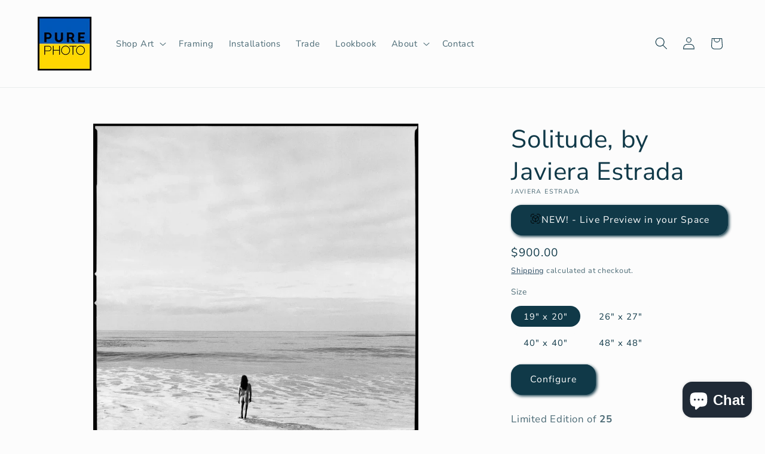

--- FILE ---
content_type: text/html;charset=UTF-8
request_url: https://node1.itoris.com/dpo/storefront/include.js?controller=GetOptionConfig&shop=purephoto-8621.myshopify.com
body_size: 4115
content:
<div id="itoris_dynamicproductoptions_add_to_cart_configure" style="display: none;">
    <button type="button" class="button btn">
        <span><span>Configure</span></span>
    </button>
</div>
<div id="itoris_dynamicproductoptions_popup_mask" style="display: none;"></div>
<div id="itoris_dynamicproductoptions_popup" style="display: none;">
    <div id="itoris_dynamicproductoptions_popup_close_icon"></div>
    <h2 class="popup-title">Configure Product</h2>
    <div class="product-options-bottom">
        <button id="itoris_dynamicproductoptions_popup_button_cancel" type="button" class="button"><span><span>Cancel</span></span></button>
        <div class="add-to-box">
            <span id="itoris_dynamicproductoptions_popup_price"></span>
            <button id="itoris_dynamicproductoptions_popup_button_apply" type="button" class="button"><span><span>Apply</span></span></button>
            <span class="or">OR</span>
            <div class="add-to-cart">
                <label for="qty">Qty:</label>
                <input type="text" name="qty" id="itoris_dynamicoptions_qty" maxlength="12" value="" title="Qty" class="input-text qty" />
                                <button type="button" title="Add to Cart" id="itoris_dynamicoptions_add_to_cart" class="button btn-cart"><span><span>Add to Cart</span></span></button>
            </div>
        </div>
    </div>
</div>
<div id="itoris_dynamicproductoptions_configuration" style="display: none;">
    <ul></ul>
    <button id="itoris_dynamicproductoptions_button_edit" type="button" class="button"><span><span>Edit</span></span></button>
</div>
<div id="itoris_dynamicproductoptions">
                                                                        <div id="fieldset-section-1" class="fieldset fieldset-section-1">
                            <table class="form-list option-fields-cols-1">
                                            <tr class="fields">
                                                                                                                                                                                                                                                                                    <td>
                                            <div id="dynamic_option_id_1001" class="field">
                                                                                                    <label class="required">Would you like to add a custom frame?</label>                                                                                                <div class="control">
    <select name="options[1001]" id="select_1001" class=" product-custom-option admin__control-select" validation="{&quot;required&quot;:true}" title="">
                <option value="10001" price="0.00">No frame / Print only </option><option value="10002" price="0.00">Shadow Box Frame, no border.  The photo is mounted and set back from the plexiglass in the frame to give it depth. </option><option value="10003" price="0.00">Gallery Frame with Mat.  Classic look that works in any environment. </option><option value="10004" price="0.00">Face Mount to Plexi.  Offers a crystal clear view of the photo by pressure mounting the glossy print directly onto ¼&quot; plexiglass. </option>    </select>
</div>
                                            </div>
                                        </td>
                                                            </tr>
                                            <tr class="fields">
                                                                                                                                                                                                                                                                                                                                                                                                                                <td>
                                            <div id="dynamic_option_id_1002" class="field">
                                                                                                    <label class="required">Print size, for Shadow Box Frame</label>                                                                                                <div class="control">
    <select name="options[1002]" id="select_1002" class=" product-custom-option admin__control-select" validation="{&quot;required&quot;:true}" title="">
        <option value="" >Select the size range that your UNFRAMED PRINT falls into:</option>        <option value="10005" price="295.00">up to 20&quot;x24&quot; (&lt;90 linear inches) +$295.00</option><option value="10006" price="395.00">up to 24&quot;x36&quot; (91-120 linear inches) +$395.00</option><option value="10007" price="595.00">up to 36&quot;x48&quot; (121-180 linear incues) +$595.00</option><option value="10008" price="995.00">up to 40&quot;x60&quot; (181-200 linear inches) +$995.00</option><option value="10009" price="1495.00">up to 48&quot;x72&quot; (201-240 linear inches) +$1,495.00</option><option value="10010" price="1995.00">up to 60&quot;x96&quot; (241-320 linear inches) +$1,995.00</option>    </select>
</div>
                                            </div>
                                        </td>
                                                            </tr>
                                            <tr class="fields">
                                                                                                                                                                                                                                                                                                                                                                                                                                                                                                                                                                            <td>
                                            <div id="dynamic_option_id_1003" class="field">
                                                                                                    <label class="required">Print size, for Gallery Frame with Mat</label>                                                                                                <div class="control">
    <select name="options[1003]" id="select_1003" class=" product-custom-option admin__control-select" validation="{&quot;required&quot;:true}" title="">
        <option value="" >Select the size range that your UNFRAMED PRINT falls info:</option>        <option value="10011" price="395.00">up to 20&quot;x24&quot; (&lt;90 linear inches) +$395.00</option><option value="10012" price="495.00">up to 24&quot;x36&quot; (91-120 linear inches) +$495.00</option><option value="10013" price="795.00">up to 36&quot;x48&quot; (121-180 linear inches) +$795.00</option><option value="10014" price="1495.00">up to 40&quot;x60&quot; (181-200 linear inches) +$1,495.00</option><option value="10015" price="1995.00">up to 48&quot;x72&quot; (201-240 linear inches) +$1,995.00</option><option value="10016" price="2995.00">up to 60&quot;x72&quot; (241-280 linear inches) +$2,995.00</option>    </select>
</div>
                                            </div>
                                        </td>
                                                            </tr>
                                            <tr class="fields">
                                                                                                                                                                                                                                                                                                                                                                                                                                                                                                                                                                                                                                                                                                                        <td>
                                            <div id="dynamic_option_id_1004" class="field">
                                                                                                    <label class="required">Print size, for Face Mount to Plexi</label>                                                                                                <div class="control">
    <select name="options[1004]" id="select_1004" class=" product-custom-option admin__control-select" validation="{&quot;required&quot;:true}" title="">
        <option value="" >Select the size range that your UNFRAMED PRINT falls into:</option>        <option value="10017" price="395.00">up to 12&quot;x18&quot; (&lt;=60 linear inches) +$395.00</option><option value="10018" price="495.00">up to 20&quot;x20&quot; (61-80 linear inches) +$495.00</option><option value="10019" price="695.00">up to 24&quot;x30&quot; (81-110 linear inches) +$695.00</option><option value="10020" price="995.00">up to 30&quot;x40&quot; (111-140 linear inches) +$995.00</option><option value="10021" price="1395.00">up to 36&quot;x48&quot; (141-180 linear inches) +$1,395.00</option><option value="10022" price="1995.00">up to 40&quot;x60&quot; (181-200 linear inches) +$1,995.00</option><option value="10023" price="2495.00">up to 60&quot;x60&quot; (201-240 linear inches) +$2,495.00</option>    </select>
</div>
                                            </div>
                                        </td>
                                                            </tr>
                                            <tr class="fields">
                                                                                                                                                                                                                                                                                                                                                                                                                                                                                                                                                                                                                                                                                                                                                                                                                                                                    <td>
                                            <div id="dynamic_option_id_1005" class="field">
                                                                                                    <label class="required">Frame Color</label>                                                                                                <div class="control">
    <select name="options[1005]" id="select_1005" class=" product-custom-option admin__control-select" validation="{&quot;required&quot;:true}" title="">
        <option value="" >-- Please Select --</option>        <option value="10024" price="0.00">Black Frame </option><option value="10025" price="0.00">White Frame </option><option value="10026" price="0.00">Natural Frame </option>    </select>
</div>
                                            </div>
                                        </td>
                                                            </tr>
                                            <tr class="fields">
                                                                                                                                                                                                                                                                                                                                                                                                                                                                                                                                                                                                                                                                                                                                                                                                                                                                                                                                                                                                                <td>
                                            <div id="dynamic_option_id_1006" class="field">
                                                                                                    <label >Notes or special requests</label>                                                                                                <div class="control">
    <input type="text"
        id="options_1006_text"
        class="input-text product-custom-option"
        name="options[1006]"
                        value=""/>
    </div>                                            </div>
                                        </td>
                                                            </tr>
                                    </table>
                    </div>
    </div>
<script type="text/javascript">
    jQuery('body').addClass('has_dpo_options');
    jQuery('.dpo-container').prepend(jQuery('.dpo-not-allowed'));
    window.dpoObserver.loadCSS('https://node1.itoris.com/dpo/storefront/assets/css/main.css');
    window.dpoObserver.loadJS(['https://node1.itoris.com/dpo/storefront/assets/js/options.js?v=39'], function(){
		delete window.PriceFormula;
        window.opConfig8245028553013 = [];
        window.dpoOptions = jQuery.extend({}, window.DynamicProductOptions);
        if (window.dpoObserver.skipVariantCreation) window.dpoOptions.skipVariantCreation = true;
        if (window.dpo_before_initialize) window.dpo_before_initialize(window.dpoOptions);
        window.dpoOptions.initialize({"form_style":"table","appearance":"popup_configure","absolute_pricing":"0","absolute_sku":"0","absolute_weight":"0","product_id":8245028553013,"is_configured":false,"is_grouped":0,"option_errors":[],"error_message":"","product_type":"simple","configure_product_message":"Please configure the product","out_of_stock_message":"out of stock","section_conditions":[],"options_qty":[],"extra_js":""}, [{"order":1,"removable":true,"option_id":1001,"id":1001,"is_require":"1","hide_on_focus":1,"section_order":1,"type":"drop_down","internal_id":4,"visibility_action":"hidden","visibility":"visible","customer_group":"","items":[{"order":1,"price_type":"fixed","is_selected":0,"is_disabled":0,"visibility_action":"hidden","visibility":"visible","customer_group":"","sort_order":1,"title":"No frame \/ Print only","price":0,"option_type_id":10001,"option_id":1001},{"order":2,"price_type":"fixed","is_selected":0,"is_disabled":0,"visibility_action":"hidden","visibility":"visible","customer_group":"","sort_order":2,"title":"Shadow Box Frame, no border.  The photo is mounted and set back from the plexiglass in the frame to give it depth.","price":0,"option_type_id":10002,"option_id":1001,"image_src":"https:\/\/cdn.shopify.com\/s\/files\/1\/0734\/0726\/7125\/files\/dpo_custom_option_97480_shadow-box.jpg?v=1728853687","carriage_return":1},{"order":3,"price_type":"fixed","is_selected":0,"is_disabled":0,"visibility_action":"hidden","visibility":"visible","customer_group":"","sort_order":3,"title":"Gallery Frame with Mat.  Classic look that works in any environment.","price":0,"option_type_id":10003,"option_id":1001,"image_src":"https:\/\/cdn.shopify.com\/s\/files\/1\/0734\/0726\/7125\/files\/dpo_custom_option_84205_gallery-with-mat.jpg?v=1728854130","carriage_return":1},{"order":4,"price_type":"fixed","is_selected":0,"is_disabled":0,"visibility_action":"hidden","visibility":"visible","customer_group":"","sort_order":4,"title":"Face Mount to Plexi.  Offers a crystal clear view of the photo by pressure mounting the glossy print directly onto \u00bc\" plexiglass.","image_src":"https:\/\/cdn.shopify.com\/s\/files\/1\/0734\/0726\/7125\/files\/dpo_custom_option_62228_face-mount.jpg?v=1728853717","price":0,"option_type_id":10004,"option_id":1001,"carriage_return":1}],"title":"Would you like to add a custom frame?","sort_order":1,"itoris_option_id":0,"comment":"For more information on framing, see www.purephoto.com\/pages\/framing","default_select_title":"","price":0},{"order":2,"removable":true,"option_id":1002,"id":1002,"is_require":"1","hide_on_focus":1,"section_order":1,"type":"drop_down","internal_id":1,"visibility_action":"visible","visibility":"hidden","customer_group":"","title":"Print size, for Shadow Box Frame","items":[{"order":1,"price_type":"fixed","is_selected":0,"is_disabled":0,"visibility_action":"hidden","visibility":"visible","customer_group":"","sort_order":1,"title":"up to 20\"x24\" (<90 linear inches)","price":295,"option_type_id":10005,"option_id":1002},{"order":2,"price_type":"fixed","is_selected":0,"is_disabled":0,"visibility_action":"hidden","visibility":"visible","customer_group":"","sort_order":2,"title":"up to 24\"x36\" (91-120 linear inches)","price":395,"option_type_id":10006,"option_id":1002},{"order":3,"price_type":"fixed","is_selected":0,"is_disabled":0,"visibility_action":"hidden","visibility":"visible","customer_group":"","sort_order":3,"title":"up to 36\"x48\" (121-180 linear incues)","price":595,"option_type_id":10007,"option_id":1002},{"order":4,"price_type":"fixed","is_selected":0,"is_disabled":0,"visibility_action":"hidden","visibility":"visible","customer_group":"","sort_order":4,"title":"up to 40\"x60\" (181-200 linear inches)","price":995,"option_type_id":10008,"option_id":1002},{"order":5,"price_type":"fixed","is_selected":0,"is_disabled":0,"visibility_action":"hidden","visibility":"visible","customer_group":"","sort_order":5,"title":"up to 48\"x72\" (201-240 linear inches)","price":1495,"option_type_id":10009,"option_id":1002},{"order":6,"price_type":"fixed","is_selected":0,"is_disabled":0,"visibility_action":"hidden","visibility":"visible","customer_group":"","sort_order":6,"title":"up to 60\"x96\" (241-320 linear inches)","price":1995,"option_type_id":10010,"option_id":1002}],"default_select_title":"Select the size range that your UNFRAMED PRINT falls into:","sort_order":2,"itoris_option_id":0,"visibility_condition":"{\"type\":\"all\",\"value\":1,\"conditions\":[{\"type\":\"field\",\"field\":4,\"value\":\"Shadow Box Frame, no border.  The photo is mounted and set back from the plexiglass in the frame to give it depth.\",\"condition\":\"is\"}]}","price":0},{"order":3,"removable":true,"option_id":1003,"id":1003,"is_require":"1","hide_on_focus":1,"section_order":1,"type":"drop_down","internal_id":5,"visibility_action":"visible","visibility":"hidden","customer_group":"","items":[{"order":1,"price_type":"fixed","is_selected":0,"is_disabled":0,"visibility_action":"hidden","visibility":"visible","customer_group":"","sort_order":1,"title":"up to 20\"x24\" (<90 linear inches)","price":395,"option_type_id":10011,"option_id":1003},{"order":2,"price_type":"fixed","is_selected":0,"is_disabled":0,"visibility_action":"hidden","visibility":"visible","customer_group":"","sort_order":2,"title":"up to 24\"x36\" (91-120 linear inches)","price":495,"option_type_id":10012,"option_id":1003},{"order":3,"price_type":"fixed","is_selected":0,"is_disabled":0,"visibility_action":"hidden","visibility":"visible","customer_group":"","sort_order":3,"title":"up to 36\"x48\" (121-180 linear inches)","price":795,"option_type_id":10013,"option_id":1003},{"order":4,"price_type":"fixed","is_selected":0,"is_disabled":0,"visibility_action":"hidden","visibility":"visible","customer_group":"","sort_order":4,"title":"up to 40\"x60\" (181-200 linear inches)","price":1495,"option_type_id":10014,"option_id":1003},{"order":5,"price_type":"fixed","is_selected":0,"is_disabled":0,"visibility_action":"hidden","visibility":"visible","customer_group":"","sort_order":5,"title":"up to 48\"x72\" (201-240 linear inches)","price":1995,"option_type_id":10015,"option_id":1003},{"order":6,"price_type":"fixed","is_selected":0,"is_disabled":0,"visibility_action":"visible","visibility":"hidden","customer_group":"","sort_order":6,"title":"up to 60\"x72\" (241-280 linear inches)","price":2995,"option_type_id":10016,"option_id":1003}],"default_select_title":"Select the size range that your UNFRAMED PRINT falls info:","title":"Print size, for Gallery Frame with Mat","sort_order":3,"itoris_option_id":0,"visibility_condition":"{\"type\":\"all\",\"value\":1,\"conditions\":[{\"type\":\"field\",\"field\":4,\"value\":\"Gallery Frame with Mat.  Classic look that works in any environment.\",\"condition\":\"is\"}]}","price":0},{"order":4,"removable":true,"option_id":1004,"id":1004,"is_require":"1","hide_on_focus":1,"section_order":1,"type":"drop_down","internal_id":8,"visibility_action":"visible","visibility":"hidden","customer_group":"","title":"Print size, for Face Mount to Plexi","visibility_condition":"{\"type\":\"all\",\"value\":1,\"conditions\":[{\"type\":\"field\",\"field\":4,\"value\":\"Face Mount to Plexi.  Offers a crystal clear view of the photo by pressure mounting the glossy print directly onto \\u00bc\\\" plexiglass.\",\"condition\":\"is\"}]}","hide_sku":0,"sort_order":4,"price":0,"price_type":"fixed","items":[{"order":1,"price_type":"fixed","is_selected":0,"is_disabled":0,"visibility_action":"hidden","visibility":"visible","customer_group":"","sort_order":1,"title":"up to 12\"x18\" (<=60 linear inches)","price":395,"option_type_id":10017,"option_id":1004},{"order":2,"price_type":"fixed","is_selected":0,"is_disabled":0,"visibility_action":"hidden","visibility":"visible","customer_group":"","sort_order":2,"title":"up to 20\"x20\" (61-80 linear inches)","price":495,"option_type_id":10018,"option_id":1004},{"order":3,"price_type":"fixed","is_selected":0,"is_disabled":0,"visibility_action":"hidden","visibility":"visible","customer_group":"","sort_order":3,"title":"up to 24\"x30\" (81-110 linear inches)","price":695,"option_type_id":10019,"option_id":1004},{"order":4,"price_type":"fixed","is_selected":0,"is_disabled":0,"visibility_action":"hidden","visibility":"visible","customer_group":"","sort_order":4,"title":"up to 30\"x40\" (111-140 linear inches)","price":995,"option_type_id":10020,"option_id":1004},{"order":5,"price_type":"fixed","is_selected":0,"is_disabled":0,"visibility_action":"hidden","visibility":"visible","customer_group":"","sort_order":5,"title":"up to 36\"x48\" (141-180 linear inches)","price":1395,"option_type_id":10021,"option_id":1004},{"order":6,"price_type":"fixed","is_selected":0,"is_disabled":0,"visibility_action":"hidden","visibility":"visible","customer_group":"","sort_order":6,"title":"up to 40\"x60\" (181-200 linear inches)","price":1995,"option_type_id":10022,"option_id":1004},{"order":7,"price_type":"fixed","is_selected":0,"is_disabled":0,"visibility_action":"hidden","visibility":"visible","customer_group":"","sort_order":7,"title":"up to 60\"x60\" (201-240 linear inches)","price":2495,"option_type_id":10023,"option_id":1004}],"default_select_title":"Select the size range that your UNFRAMED PRINT falls into:","itoris_option_id":0},{"order":5,"removable":true,"option_id":1005,"id":1005,"is_require":"1","hide_on_focus":1,"section_order":1,"type":"drop_down","internal_id":2,"visibility_action":"visible","visibility":"hidden","customer_group":"","title":"Frame Color","hide_sku":0,"sort_order":5,"price":0,"price_type":"fixed","items":[{"order":1,"price_type":"fixed","is_selected":0,"is_disabled":0,"visibility_action":"hidden","visibility":"visible","customer_group":"","sort_order":1,"title":"Black Frame","price":0,"option_type_id":10024,"option_id":1005,"image_src":"https:\/\/cdn.shopify.com\/s\/files\/1\/0734\/0726\/7125\/files\/dpo_custom_option_49356_black.jpg?v=1728853198"},{"order":2,"price_type":"fixed","is_selected":0,"is_disabled":0,"visibility_action":"hidden","visibility":"visible","customer_group":"","sort_order":2,"title":"White Frame","price":0,"option_type_id":10025,"option_id":1005,"image_src":"https:\/\/cdn.shopify.com\/s\/files\/1\/0734\/0726\/7125\/files\/dpo_custom_option_96124_white.jpg?v=1728853211"},{"order":3,"price_type":"fixed","is_selected":0,"is_disabled":0,"visibility_action":"hidden","visibility":"visible","customer_group":"","sort_order":3,"title":"Natural Frame","price":0,"option_type_id":10026,"option_id":1005,"image_src":"https:\/\/cdn.shopify.com\/s\/files\/1\/0734\/0726\/7125\/files\/dpo_custom_option_25143_natural.jpg?v=1728853225"}],"default_select_title":"-- Please Select --","itoris_option_id":0,"visibility_condition":"{\"type\":\"any\",\"value\":1,\"conditions\":[{\"type\":\"field\",\"field\":4,\"value\":\"Shadow Box Frame, no border.  The photo is mounted and set back from the plexiglass in the frame to give it depth.\",\"condition\":\"is\"},{\"type\":\"field\",\"field\":4,\"value\":\"Gallery Frame with Mat.  Classic look that works in any environment.\",\"condition\":\"is\"}]}"},{"order":6,"removable":true,"option_id":1006,"id":1006,"is_require":0,"hide_on_focus":1,"section_order":1,"type":"field","internal_id":3,"visibility_action":"visible","visibility":"hidden","customer_group":"","title":"Notes or special requests","hide_sku":0,"sort_order":6,"price":0,"price_type":"fixed","itoris_option_id":0}], 0, [], {"Qty":"Qty","Buy %1 for %2 each":"Buy %1 for %2 each","Search...":"Search...","Stock availability: %1":"Stock availability: %1","Maximum allowed: %1":"Maximum allowed: %1","Minimum allowed: %1":"Minimum allowed: %1","Sorry, nothing found...":"Sorry, nothing found..."}, {taxRate: 1, priceAlreadyIncludesTax: 0, displayPriceMode: 0});
        jQuery('.dpo-container').css({display:'block'});
                window.dpoValidation.rules = jQuery.extend(window.dpoValidation.rules, {
            required: function(field){
                if (field[0].config && field[0].config.type == 'file' && field.closest('.control').find('.hidden_file_path')[0]) return false;
                if (field[0].config && field[0].config.items && field[0].config.items.length && ['drop_down','radio','checkbox','multiple'].indexOf(field[0].config.type) > -1) {
                    return !field.find('input:checked:not([value=""]), option:selected:not([value=""])')[0] ? 'This field is required' : false;
                }
                return !field.val() ? 'This field is required' : false;
            },
            allowed_extensions: function(field, ext){
                if (!field[0].value) return false; var isValidExt = false;
                ext.split(',').each(function(e){ e = '.'+jQuery.trim(e).toLowerCase(); if (field[0].value.toLowerCase().substr(-(e.length)) == e) isValidExt = true; });
                return !isValidExt ? ('Incorrect file format. Allowed file extensions: %1').replace('%1', ext) : false; 
            },
            email: function(field){
              var re = /^(([^<>()[\]\\.,;:\s@\"]+(\.[^<>()[\]\\.,;:\s@\"]+)*)|(\".+\"))@((\[[0-9]{1,3}\.[0-9]{1,3}\.[0-9]{1,3}\.[0-9]{1,3}\])|(([a-zA-Z\-0-9]+\.)+[a-zA-Z]{2,}))$/;
              return field.val() && !re.test(field.val()) ? 'Incorrect email address' : false;
            },
            number: function(field){
              return field.val() && (!Number.isInteger(field.val()-0) || !Number.isInteger(parseFloat(field.val()))) ? 'Incorrect integer number' : false;
            },
            max: function(field, max){
               if (field[0].config && field[0].config.items && field[0].config.items.length && ['drop_down','radio','checkbox','multiple'].indexOf(field[0].config.type) > -1) {
                 return field.find('input:checked:not([value=""]), option:selected:not([value=""])').length > max ? 'Maximum allowed: %1'.replace('%1', max) : false;
               }
               return field.val() && field.val()-0 > max ? 'Maximum allowed: %1'.replace('%1', max) : false;
            },
            min: function(field, min){
               if (field[0].config && field[0].config.items && field[0].config.items.length && ['drop_down','radio','checkbox','multiple'].indexOf(field[0].config.type) > -1) {
                  return field.find('input:checked:not([value=""]), option:selected:not([value=""])').length < min ? 'Minimum allowed: %1'.replace('%1', min) : false;
               }
               return field.val() && field.val()-0 < min ? 'Minimum allowed: %1'.replace('%1', min) : false;
            },
            float: function(field){
              return field.val() && (parseFloat(field.val()) != field.val()-0 || isNaN(field.val()-0)) ? 'Incorrect float number' : false;
            }
        });
        jQuery(window).trigger('dpo_loading_finished');
    });
</script>
<script type="text/javascript">
    window.dpoObserver.availableVariants = ["0"];
    window.dpoObserver.defaultMoneyFormat = '${{amount}}';
</script>

--- FILE ---
content_type: text/javascript; charset=utf-8
request_url: https://app.pictureit.co/js/IRfPNkd5KJzA9HdmV6NfnuMk/load.js?shop=purephoto-8621.myshopify.com
body_size: 122823
content:
!function(t){var e={};function r(n){if(e[n])return e[n].exports;var i=e[n]={i:n,l:!1,exports:{}};return t[n].call(i.exports,i,i.exports,r),i.l=!0,i.exports}r.m=t,r.c=e,r.d=function(t,e,n){r.o(t,e)||Object.defineProperty(t,e,{enumerable:!0,get:n})},r.r=function(t){"undefined"!=typeof Symbol&&Symbol.toStringTag&&Object.defineProperty(t,Symbol.toStringTag,{value:"Module"}),Object.defineProperty(t,"__esModule",{value:!0})},r.t=function(t,e){if(1&e&&(t=r(t)),8&e)return t;if(4&e&&"object"==typeof t&&t&&t.__esModule)return t;var n=Object.create(null);if(r.r(n),Object.defineProperty(n,"default",{enumerable:!0,value:t}),2&e&&"string"!=typeof t)for(var i in t)r.d(n,i,function(e){return t[e]}.bind(null,i));return n},r.n=function(t){var e=t&&t.__esModule?function(){return t.default}:function(){return t};return r.d(e,"a",e),e},r.o=function(t,e){return Object.prototype.hasOwnProperty.call(t,e)},r.p="",r(r.s=652)}([function(t,e,r){"use strict";var n=r(3),i=r(26).f,o=r(28),a=r(17),c=r(149),s=r(85),u=r(101);t.exports=function(t,e){var r,f,l,p,d,h=t.target,v=t.global,g=t.stat;if(r=v?n:g?n[h]||c(h,{}):n[h]&&n[h].prototype)for(f in e){if(p=e[f],l=t.dontCallGetSet?(d=i(r,f))&&d.value:r[f],!u(v?f:h+(g?".":"#")+f,t.forced)&&void 0!==l){if(typeof p==typeof l)continue;s(p,l)}(t.sham||l&&l.sham)&&o(p,"sham",!0),a(r,f,p,t)}}},function(t,e,r){"use strict";t.exports=function(t){try{return!!t()}catch(t){return!0}}},function(t,e,r){"use strict";var n=r(98),i=Function.prototype,o=i.call,a=n&&i.bind.bind(o,o);t.exports=n?a:function(t){return function(){return o.apply(t,arguments)}}},function(t,e,r){"use strict";(function(e){var r=function(t){return t&&t.Math===Math&&t};t.exports=r("object"==typeof globalThis&&globalThis)||r("object"==typeof window&&window)||r("object"==typeof self&&self)||r("object"==typeof e&&e)||r("object"==typeof this&&this)||function(){return this}()||Function("return this")()}).call(this,r(97))},function(t,e,r){"use strict";var n=r(98),i=Function.prototype.call;t.exports=n?i.bind(i):function(){return i.apply(i,arguments)}},function(t,e,r){"use strict";var n=r(7),i=String,o=TypeError;t.exports=function(t){if(n(t))return t;throw new o(i(t)+" is not an object")}},function(t,e,r){"use strict";var n=r(1);t.exports=!n((function(){return 7!==Object.defineProperty({},1,{get:function(){return 7}})[1]}))},function(t,e,r){"use strict";var n=r(13);t.exports=function(t){return"object"==typeof t?null!==t:n(t)}},function(t,e,r){"use strict";var n=r(3),i=r(82),o=r(12),a=r(83),c=r(81),s=r(186),u=n.Symbol,f=i("wks"),l=s?u.for||u:u&&u.withoutSetter||a;t.exports=function(t){return o(f,t)||(f[t]=c&&o(u,t)?u[t]:l("Symbol."+t)),f[t]}},function(t,e,r){"use strict";var n=r(41),i=String;t.exports=function(t){if("Symbol"===n(t))throw new TypeError("Cannot convert a Symbol value to a string");return i(t)}},function(t,e,r){"use strict";var n=r(3),i=r(13),o=function(t){return i(t)?t:void 0};t.exports=function(t,e){return arguments.length<2?o(n[t]):n[t]&&n[t][e]}},function(t,e,r){"use strict";var n=r(13),i=r(66),o=TypeError;t.exports=function(t){if(n(t))return t;throw new o(i(t)+" is not a function")}},function(t,e,r){"use strict";var n=r(2),i=r(15),o=n({}.hasOwnProperty);t.exports=Object.hasOwn||function(t,e){return o(i(t),e)}},function(t,e,r){"use strict";var n="object"==typeof document&&document.all;t.exports=void 0===n&&void 0!==n?function(t){return"function"==typeof t||t===n}:function(t){return"function"==typeof t}},function(t,e,r){"use strict";var n,i,o,a=r(128),c=r(6),s=r(3),u=r(13),f=r(7),l=r(12),p=r(41),d=r(66),h=r(28),v=r(17),g=r(23),m=r(35),y=r(36),b=r(50),w=r(8),x=r(83),_=r(21),S=_.enforce,A=_.get,E=s.Int8Array,O=E&&E.prototype,k=s.Uint8ClampedArray,T=k&&k.prototype,C=E&&y(E),I=O&&y(O),R=Object.prototype,M=s.TypeError,P=w("toStringTag"),j=x("TYPED_ARRAY_TAG"),$=a&&!!b&&"Opera"!==p(s.opera),L=!1,N={Int8Array:1,Uint8Array:1,Uint8ClampedArray:1,Int16Array:2,Uint16Array:2,Int32Array:4,Uint32Array:4,Float32Array:4,Float64Array:8},D={BigInt64Array:8,BigUint64Array:8},F=function(t){var e=y(t);if(f(e)){var r=A(e);return r&&l(r,"TypedArrayConstructor")?r.TypedArrayConstructor:F(e)}},U=function(t){if(!f(t))return!1;var e=p(t);return l(N,e)||l(D,e)};for(n in N)(o=(i=s[n])&&i.prototype)?S(o).TypedArrayConstructor=i:$=!1;for(n in D)(o=(i=s[n])&&i.prototype)&&(S(o).TypedArrayConstructor=i);if((!$||!u(C)||C===Function.prototype)&&(C=function(){throw new M("Incorrect invocation")},$))for(n in N)s[n]&&b(s[n],C);if((!$||!I||I===R)&&(I=C.prototype,$))for(n in N)s[n]&&b(s[n].prototype,I);if($&&y(T)!==I&&b(T,I),c&&!l(I,P))for(n in L=!0,g(I,P,{configurable:!0,get:function(){return f(this)?this[j]:void 0}}),N)s[n]&&h(s[n],j,n);t.exports={NATIVE_ARRAY_BUFFER_VIEWS:$,TYPED_ARRAY_TAG:L&&j,aTypedArray:function(t){if(U(t))return t;throw new M("Target is not a typed array")},aTypedArrayConstructor:function(t){if(u(t)&&(!b||m(C,t)))return t;throw new M(d(t)+" is not a typed array constructor")},exportTypedArrayMethod:function(t,e,r,n){if(c){if(r)for(var i in N){var o=s[i];if(o&&l(o.prototype,t))try{delete o.prototype[t]}catch(r){try{o.prototype[t]=e}catch(t){}}}I[t]&&!r||v(I,t,r?e:$&&O[t]||e,n)}},exportTypedArrayStaticMethod:function(t,e,r){var n,i;if(c){if(b){if(r)for(n in N)if((i=s[n])&&l(i,t))try{delete i[t]}catch(t){}if(C[t]&&!r)return;try{return v(C,t,r?e:$&&C[t]||e)}catch(t){}}for(n in N)!(i=s[n])||i[t]&&!r||v(i,t,e)}},getTypedArrayConstructor:F,isView:function(t){if(!f(t))return!1;var e=p(t);return"DataView"===e||l(N,e)||l(D,e)},isTypedArray:U,TypedArray:C,TypedArrayPrototype:I}},function(t,e,r){"use strict";var n=r(20),i=Object;t.exports=function(t){return i(n(t))}},function(t,e,r){"use strict";t.exports=!1},function(t,e,r){"use strict";var n=r(13),i=r(19),o=r(150),a=r(149);t.exports=function(t,e,r,c){c||(c={});var s=c.enumerable,u=void 0!==c.name?c.name:e;if(n(r)&&o(r,u,c),c.global)s?t[e]=r:a(e,r);else{try{c.unsafe?t[e]&&(s=!0):delete t[e]}catch(t){}s?t[e]=r:i.f(t,e,{value:r,enumerable:!1,configurable:!c.nonConfigurable,writable:!c.nonWritable})}return t}},function(t,e,r){"use strict";var n=r(40);t.exports=function(t){return n(t.length)}},function(t,e,r){"use strict";var n=r(6),i=r(188),o=r(189),a=r(5),c=r(63),s=TypeError,u=Object.defineProperty,f=Object.getOwnPropertyDescriptor;e.f=n?o?function(t,e,r){if(a(t),e=c(e),a(r),"function"==typeof t&&"prototype"===e&&"value"in r&&"writable"in r&&!r.writable){var n=f(t,e);n&&n.writable&&(t[e]=r.value,r={configurable:"configurable"in r?r.configurable:n.configurable,enumerable:"enumerable"in r?r.enumerable:n.enumerable,writable:!1})}return u(t,e,r)}:u:function(t,e,r){if(a(t),e=c(e),a(r),i)try{return u(t,e,r)}catch(t){}if("get"in r||"set"in r)throw new s("Accessors not supported");return"value"in r&&(t[e]=r.value),t}},function(t,e,r){"use strict";var n=r(56),i=TypeError;t.exports=function(t){if(n(t))throw new i("Can't call method on "+t);return t}},function(t,e,r){"use strict";var n,i,o,a=r(190),c=r(3),s=r(7),u=r(28),f=r(12),l=r(115),p=r(117),d=r(99),h=c.TypeError,v=c.WeakMap;if(a||l.state){var g=l.state||(l.state=new v);g.get=g.get,g.has=g.has,g.set=g.set,n=function(t,e){if(g.has(t))throw new h("Object already initialized");return e.facade=t,g.set(t,e),e},i=function(t){return g.get(t)||{}},o=function(t){return g.has(t)}}else{var m=p("state");d[m]=!0,n=function(t,e){if(f(t,m))throw new h("Object already initialized");return e.facade=t,u(t,m,e),e},i=function(t){return f(t,m)?t[m]:{}},o=function(t){return f(t,m)}}t.exports={set:n,get:i,has:o,enforce:function(t){return o(t)?i(t):n(t,{})},getterFor:function(t){return function(e){var r;if(!s(e)||(r=i(e)).type!==t)throw new h("Incompatible receiver, "+t+" required");return r}}}},function(t,e,r){"use strict";var n=r(192);t.exports=function(t){var e=+t;return e!=e||0===e?0:n(e)}},function(t,e,r){"use strict";var n=r(150),i=r(19);t.exports=function(t,e,r){return r.get&&n(r.get,e,{getter:!0}),r.set&&n(r.set,e,{setter:!0}),i.f(t,e,r)}},function(t,e,r){"use strict";var n=r(42),i=r(4),o=r(5),a=r(66),c=r(160),s=r(18),u=r(35),f=r(87),l=r(71),p=r(31),d=TypeError,h=function(t,e){this.stopped=t,this.result=e},v=h.prototype;t.exports=function(t,e,r){var g,m,y,b,w,x,_,S=r&&r.that,A=!(!r||!r.AS_ENTRIES),E=!(!r||!r.IS_RECORD),O=!(!r||!r.IS_ITERATOR),k=!(!r||!r.INTERRUPTED),T=n(e,S),C=function(t){return g&&p(g,"normal"),new h(!0,t)},I=function(t){return A?(o(t),k?T(t[0],t[1],C):T(t[0],t[1])):k?T(t,C):T(t)};if(E)g=t.iterator;else if(O)g=t;else{if(!(m=l(t)))throw new d(a(t)+" is not iterable");if(c(m)){for(y=0,b=s(t);b>y;y++)if((w=I(t[y]))&&u(v,w))return w;return new h(!1)}g=f(t,m)}for(x=E?t.next:g.next;!(_=i(x,g)).done;){try{w=I(_.value)}catch(t){p(g,"throw",t)}if("object"==typeof w&&w&&u(v,w))return w}return new h(!1)}},function(t,e,r){"use strict";var n=r(80),i=r(20);t.exports=function(t){return n(i(t))}},function(t,e,r){"use strict";var n=r(6),i=r(4),o=r(113),a=r(39),c=r(25),s=r(63),u=r(12),f=r(188),l=Object.getOwnPropertyDescriptor;e.f=n?l:function(t,e){if(t=c(t),e=s(e),f)try{return l(t,e)}catch(t){}if(u(t,e))return a(!i(o.f,t,e),t[e])}},function(t,e,r){"use strict";var n=r(11),i=r(56);t.exports=function(t,e){var r=t[e];return i(r)?void 0:n(r)}},function(t,e,r){"use strict";var n=r(6),i=r(19),o=r(39);t.exports=n?function(t,e,r){return i.f(t,e,o(1,r))}:function(t,e,r){return t[e]=r,t}},function(t,e,r){"use strict";var n,i=r(5),o=r(155),a=r(153),c=r(99),s=r(193),u=r(116),f=r(117),l=f("IE_PROTO"),p=function(){},d=function(t){return"<script>"+t+"<\/script>"},h=function(t){t.write(d("")),t.close();var e=t.parentWindow.Object;return t=null,e},v=function(){try{n=new ActiveXObject("htmlfile")}catch(t){}var t,e;v="undefined"!=typeof document?document.domain&&n?h(n):((e=u("iframe")).style.display="none",s.appendChild(e),e.src=String("javascript:"),(t=e.contentWindow.document).open(),t.write(d("document.F=Object")),t.close(),t.F):h(n);for(var r=a.length;r--;)delete v.prototype[a[r]];return v()};c[l]=!0,t.exports=Object.create||function(t,e){var r;return null!==t?(p.prototype=i(t),r=new p,p.prototype=null,r[l]=t):r=v(),void 0===e?r:o.f(r,e)}},function(t,e,r){"use strict";var n=r(42),i=r(2),o=r(80),a=r(15),c=r(18),s=r(103),u=i([].push),f=function(t){var e=1===t,r=2===t,i=3===t,f=4===t,l=6===t,p=7===t,d=5===t||l;return function(h,v,g,m){for(var y,b,w=a(h),x=o(w),_=c(x),S=n(v,g),A=0,E=m||s,O=e?E(h,_):r||p?E(h,0):void 0;_>A;A++)if((d||A in x)&&(b=S(y=x[A],A,w),t))if(e)O[A]=b;else if(b)switch(t){case 3:return!0;case 5:return y;case 6:return A;case 2:u(O,y)}else switch(t){case 4:return!1;case 7:u(O,y)}return l?-1:i||f?f:O}};t.exports={forEach:f(0),map:f(1),filter:f(2),some:f(3),every:f(4),find:f(5),findIndex:f(6),filterReject:f(7)}},function(t,e,r){"use strict";var n=r(4),i=r(5),o=r(27);t.exports=function(t,e,r){var a,c;i(t);try{if(!(a=o(t,"return"))){if("throw"===e)throw r;return r}a=n(a,t)}catch(t){c=!0,a=t}if("throw"===e)throw r;if(c)throw a;return i(a),r}},function(t,e,r){"use strict";var n=r(2),i=n({}.toString),o=n("".slice);t.exports=function(t){return o(i(t),8,-1)}},function(t,e,r){"use strict";var n=r(119),i=r(12),o=r(194),a=r(19).f;t.exports=function(t){var e=n.Symbol||(n.Symbol={});i(e,t)||a(e,t,{value:o.f(t)})}},function(t,e,r){"use strict";t.exports=function(t){return{iterator:t,next:t.next,done:!1}}},function(t,e,r){"use strict";var n=r(2);t.exports=n({}.isPrototypeOf)},function(t,e,r){"use strict";var n=r(12),i=r(13),o=r(15),a=r(117),c=r(159),s=a("IE_PROTO"),u=Object,f=u.prototype;t.exports=c?u.getPrototypeOf:function(t){var e=o(t);if(n(e,s))return e[s];var r=e.constructor;return i(r)&&e instanceof r?r.prototype:e instanceof u?f:null}},function(t,e,r){"use strict";var n=r(19).f,i=r(12),o=r(8)("toStringTag");t.exports=function(t,e,r){t&&!r&&(t=t.prototype),t&&!i(t,o)&&n(t,o,{configurable:!0,value:e})}},function(t,e,r){"use strict";var n=r(8),i=r(29),o=r(19).f,a=n("unscopables"),c=Array.prototype;void 0===c[a]&&o(c,a,{configurable:!0,value:i(null)}),t.exports=function(t){c[a][t]=!0}},function(t,e,r){"use strict";t.exports=function(t,e){return{enumerable:!(1&t),configurable:!(2&t),writable:!(4&t),value:e}}},function(t,e,r){"use strict";var n=r(22),i=Math.min;t.exports=function(t){var e=n(t);return e>0?i(e,9007199254740991):0}},function(t,e,r){"use strict";var n=r(154),i=r(13),o=r(32),a=r(8)("toStringTag"),c=Object,s="Arguments"===o(function(){return arguments}());t.exports=n?o:function(t){var e,r,n;return void 0===t?"Undefined":null===t?"Null":"string"==typeof(r=function(t,e){try{return t[e]}catch(t){}}(e=c(t),a))?r:s?o(e):"Object"===(n=o(e))&&i(e.callee)?"Arguments":n}},function(t,e,r){"use strict";var n=r(68),i=r(11),o=r(98),a=n(n.bind);t.exports=function(t,e){return i(t),void 0===e?t:o?a(t,e):function(){return t.apply(e,arguments)}}},function(t,e,r){"use strict";var n=r(98),i=Function.prototype,o=i.apply,a=i.call;t.exports="object"==typeof Reflect&&Reflect.apply||(n?a.bind(o):function(){return a.apply(o,arguments)})},function(t,e,r){"use strict";var n=r(35),i=TypeError;t.exports=function(t,e){if(n(e,t))return t;throw new i("Incorrect invocation")}},function(t,e,r){"use strict";var n=r(2),i=r(20),o=r(9),a=/"/g,c=n("".replace);t.exports=function(t,e,r,n){var s=o(i(t)),u="<"+e;return""!==r&&(u+=" "+r+'="'+c(o(n),a,"&quot;")+'"'),u+">"+s+"</"+e+">"}},function(t,e,r){"use strict";var n=r(1);t.exports=function(t){return n((function(){var e=""[t]('"');return e!==e.toLowerCase()||e.split('"').length>3}))}},function(t,e,r){"use strict";var n=r(267),i=Object.prototype.toString;function o(t){return"[object Array]"===i.call(t)}function a(t){return void 0===t}function c(t){return null!==t&&"object"==typeof t}function s(t){return"[object Function]"===i.call(t)}function u(t,e){if(null!=t)if("object"!=typeof t&&(t=[t]),o(t))for(var r=0,n=t.length;r<n;r++)e.call(null,t[r],r,t);else for(var i in t)Object.prototype.hasOwnProperty.call(t,i)&&e.call(null,t[i],i,t)}t.exports={isArray:o,isArrayBuffer:function(t){return"[object ArrayBuffer]"===i.call(t)},isBuffer:function(t){return null!==t&&!a(t)&&null!==t.constructor&&!a(t.constructor)&&"function"==typeof t.constructor.isBuffer&&t.constructor.isBuffer(t)},isFormData:function(t){return"undefined"!=typeof FormData&&t instanceof FormData},isArrayBufferView:function(t){return"undefined"!=typeof ArrayBuffer&&ArrayBuffer.isView?ArrayBuffer.isView(t):t&&t.buffer&&t.buffer instanceof ArrayBuffer},isString:function(t){return"string"==typeof t},isNumber:function(t){return"number"==typeof t},isObject:c,isUndefined:a,isDate:function(t){return"[object Date]"===i.call(t)},isFile:function(t){return"[object File]"===i.call(t)},isBlob:function(t){return"[object Blob]"===i.call(t)},isFunction:s,isStream:function(t){return c(t)&&s(t.pipe)},isURLSearchParams:function(t){return"undefined"!=typeof URLSearchParams&&t instanceof URLSearchParams},isStandardBrowserEnv:function(){return("undefined"==typeof navigator||"ReactNative"!==navigator.product&&"NativeScript"!==navigator.product&&"NS"!==navigator.product)&&("undefined"!=typeof window&&"undefined"!=typeof document)},forEach:u,merge:function t(){var e={};function r(r,n){"object"==typeof e[n]&&"object"==typeof r?e[n]=t(e[n],r):e[n]=r}for(var n=0,i=arguments.length;n<i;n++)u(arguments[n],r);return e},deepMerge:function t(){var e={};function r(r,n){"object"==typeof e[n]&&"object"==typeof r?e[n]=t(e[n],r):e[n]="object"==typeof r?t({},r):r}for(var n=0,i=arguments.length;n<i;n++)u(arguments[n],r);return e},extend:function(t,e,r){return u(e,(function(e,i){t[i]=r&&"function"==typeof e?n(e,r):e})),t},trim:function(t){return t.replace(/^\s*/,"").replace(/\s*$/,"")}}},function(t,e,r){"use strict";var n=r(2);t.exports=n([].slice)},function(t,e,r){"use strict";var n=TypeError;t.exports=function(t,e){if(t<e)throw new n("Not enough arguments");return t}},function(t,e,r){"use strict";var n=r(120),i=r(7),o=r(20),a=r(199);t.exports=Object.setPrototypeOf||("__proto__"in{}?function(){var t,e=!1,r={};try{(t=n(Object.prototype,"__proto__","set"))(r,[]),e=r instanceof Array}catch(t){}return function(r,n){return o(r),a(n),i(r)?(e?t(r,n):r.__proto__=n,r):r}}():void 0)},function(t,e,r){"use strict";var n=r(2),i=Set.prototype;t.exports={Set:Set,add:n(i.add),has:n(i.has),remove:n(i.delete),proto:i}},function(t,e,r){"use strict";var n,i,o=r(3),a=r(53),c=o.process,s=o.Deno,u=c&&c.versions||s&&s.version,f=u&&u.v8;f&&(i=(n=f.split("."))[0]>0&&n[0]<4?1:+(n[0]+n[1])),!i&&a&&(!(n=a.match(/Edge\/(\d+)/))||n[1]>=74)&&(n=a.match(/Chrome\/(\d+)/))&&(i=+n[1]),t.exports=i},function(t,e,r){"use strict";var n=r(3).navigator,i=n&&n.userAgent;t.exports=i?String(i):""},function(t,e,r){"use strict";var n=r(6),i=r(19),o=r(39);t.exports=function(t,e,r){n?i.f(t,e,o(0,r)):t[e]=r}},function(t,e,r){"use strict";var n=r(3);t.exports=function(t,e){var r=n.Iterator,i=r&&r.prototype,o=i&&i[t],a=!1;if(o)try{o.call({next:function(){return{done:!0}},return:function(){a=!0}},-1)}catch(t){t instanceof e||(a=!1)}if(!a)return o}},function(t,e,r){"use strict";t.exports=function(t){return null==t}},function(t,e,r){"use strict";var n=r(22),i=Math.max,o=Math.min;t.exports=function(t,e){var r=n(t);return r<0?i(r+e,0):o(r,e)}},function(t,e,r){"use strict";var n=r(1);t.exports=function(t,e){var r=[][t];return!!r&&n((function(){r.call(null,e||function(){return 1},1)}))}},function(t,e,r){"use strict";var n=r(17);t.exports=function(t,e,r){for(var i in e)n(t,i,e[i],r);return t}},function(t,e,r){"use strict";var n=r(11),i=TypeError,o=function(t){var e,r;this.promise=new t((function(t,n){if(void 0!==e||void 0!==r)throw new i("Bad Promise constructor");e=t,r=n})),this.resolve=n(e),this.reject=n(r)};t.exports.f=function(t){return new o(t)}},function(t,e,r){"use strict";var n=r(0),i=r(3),o=r(4),a=r(6),c=r(183),s=r(14),u=r(127),f=r(44),l=r(39),p=r(28),d=r(173),h=r(40),v=r(129),g=r(254),m=r(552),y=r(63),b=r(12),w=r(41),x=r(7),_=r(65),S=r(29),A=r(35),E=r(50),O=r(67).f,k=r(255),T=r(30).forEach,C=r(90),I=r(23),R=r(19),M=r(26),P=r(106),j=r(21),$=r(70),L=j.get,N=j.set,D=j.enforce,F=R.f,U=M.f,B=i.RangeError,z=u.ArrayBuffer,H=z.prototype,V=u.DataView,q=s.NATIVE_ARRAY_BUFFER_VIEWS,W=s.TYPED_ARRAY_TAG,G=s.TypedArray,Y=s.TypedArrayPrototype,K=s.isTypedArray,J=function(t,e){I(t,e,{configurable:!0,get:function(){return L(this)[e]}})},X=function(t){var e;return A(H,t)||"ArrayBuffer"===(e=w(t))||"SharedArrayBuffer"===e},Z=function(t,e){return K(t)&&!_(e)&&e in t&&d(+e)&&e>=0},Q=function(t,e){return e=y(e),Z(t,e)?l(2,t[e]):U(t,e)},tt=function(t,e,r){return e=y(e),!(Z(t,e)&&x(r)&&b(r,"value"))||b(r,"get")||b(r,"set")||r.configurable||b(r,"writable")&&!r.writable||b(r,"enumerable")&&!r.enumerable?F(t,e,r):(t[e]=r.value,t)};a?(q||(M.f=Q,R.f=tt,J(Y,"buffer"),J(Y,"byteOffset"),J(Y,"byteLength"),J(Y,"length")),n({target:"Object",stat:!0,forced:!q},{getOwnPropertyDescriptor:Q,defineProperty:tt}),t.exports=function(t,e,r){var a=t.match(/\d+/)[0]/8,s=t+(r?"Clamped":"")+"Array",u="get"+t,l="set"+t,d=i[s],y=d,b=y&&y.prototype,w={},_=function(t,e){F(t,e,{get:function(){return function(t,e){var r=L(t);return r.view[u](e*a+r.byteOffset,!0)}(this,e)},set:function(t){return function(t,e,n){var i=L(t);i.view[l](e*a+i.byteOffset,r?m(n):n,!0)}(this,e,t)},enumerable:!0})};q?c&&(y=e((function(t,e,r,n){return f(t,b),$(x(e)?X(e)?void 0!==n?new d(e,g(r,a),n):void 0!==r?new d(e,g(r,a)):new d(e):K(e)?P(y,e):o(k,y,e):new d(v(e)),t,y)})),E&&E(y,G),T(O(d),(function(t){t in y||p(y,t,d[t])})),y.prototype=b):(y=e((function(t,e,r,n){f(t,b);var i,c,s,u=0,l=0;if(x(e)){if(!X(e))return K(e)?P(y,e):o(k,y,e);i=e,l=g(r,a);var p=e.byteLength;if(void 0===n){if(p%a)throw new B("Wrong length");if((c=p-l)<0)throw new B("Wrong length")}else if((c=h(n)*a)+l>p)throw new B("Wrong length");s=c/a}else s=v(e),i=new z(c=s*a);for(N(t,{buffer:i,byteOffset:l,byteLength:c,length:s,view:new V(i)});u<s;)_(t,u++)})),E&&E(y,G),b=y.prototype=S(Y)),b.constructor!==y&&p(b,"constructor",y),D(b).TypedArrayConstructor=y,W&&p(b,W,s);var A=y!==d;w[s]=y,n({global:!0,constructor:!0,forced:A,sham:!q},w),"BYTES_PER_ELEMENT"in y||p(y,"BYTES_PER_ELEMENT",a),"BYTES_PER_ELEMENT"in b||p(b,"BYTES_PER_ELEMENT",a),C(s)}):t.exports=function(){}},function(t,e,r){"use strict";(function(t){r.d(e,"b",(function(){return _}));var n=("undefined"!=typeof window?window:void 0!==t?t:{}).__VUE_DEVTOOLS_GLOBAL_HOOK__;function i(t,e){if(void 0===e&&(e=[]),null===t||"object"!=typeof t)return t;var r,n=(r=function(e){return e.original===t},e.filter(r)[0]);if(n)return n.copy;var o=Array.isArray(t)?[]:{};return e.push({original:t,copy:o}),Object.keys(t).forEach((function(r){o[r]=i(t[r],e)})),o}function o(t,e){Object.keys(t).forEach((function(r){return e(t[r],r)}))}function a(t){return null!==t&&"object"==typeof t}var c=function(t,e){this.runtime=e,this._children=Object.create(null),this._rawModule=t;var r=t.state;this.state=("function"==typeof r?r():r)||{}},s={namespaced:{configurable:!0}};s.namespaced.get=function(){return!!this._rawModule.namespaced},c.prototype.addChild=function(t,e){this._children[t]=e},c.prototype.removeChild=function(t){delete this._children[t]},c.prototype.getChild=function(t){return this._children[t]},c.prototype.hasChild=function(t){return t in this._children},c.prototype.update=function(t){this._rawModule.namespaced=t.namespaced,t.actions&&(this._rawModule.actions=t.actions),t.mutations&&(this._rawModule.mutations=t.mutations),t.getters&&(this._rawModule.getters=t.getters)},c.prototype.forEachChild=function(t){o(this._children,t)},c.prototype.forEachGetter=function(t){this._rawModule.getters&&o(this._rawModule.getters,t)},c.prototype.forEachAction=function(t){this._rawModule.actions&&o(this._rawModule.actions,t)},c.prototype.forEachMutation=function(t){this._rawModule.mutations&&o(this._rawModule.mutations,t)},Object.defineProperties(c.prototype,s);var u=function(t){this.register([],t,!1)};u.prototype.get=function(t){return t.reduce((function(t,e){return t.getChild(e)}),this.root)},u.prototype.getNamespace=function(t){var e=this.root;return t.reduce((function(t,r){return t+((e=e.getChild(r)).namespaced?r+"/":"")}),"")},u.prototype.update=function(t){!function t(e,r,n){0;if(r.update(n),n.modules)for(var i in n.modules){if(!r.getChild(i))return void 0;t(e.concat(i),r.getChild(i),n.modules[i])}}([],this.root,t)},u.prototype.register=function(t,e,r){var n=this;void 0===r&&(r=!0);var i=new c(e,r);0===t.length?this.root=i:this.get(t.slice(0,-1)).addChild(t[t.length-1],i);e.modules&&o(e.modules,(function(e,i){n.register(t.concat(i),e,r)}))},u.prototype.unregister=function(t){var e=this.get(t.slice(0,-1)),r=t[t.length-1],n=e.getChild(r);n&&n.runtime&&e.removeChild(r)},u.prototype.isRegistered=function(t){var e=this.get(t.slice(0,-1)),r=t[t.length-1];return!!e&&e.hasChild(r)};var f;var l=function(t){var e=this;void 0===t&&(t={}),!f&&"undefined"!=typeof window&&window.Vue&&b(window.Vue);var r=t.plugins;void 0===r&&(r=[]);var i=t.strict;void 0===i&&(i=!1),this._committing=!1,this._actions=Object.create(null),this._actionSubscribers=[],this._mutations=Object.create(null),this._wrappedGetters=Object.create(null),this._modules=new u(t),this._modulesNamespaceMap=Object.create(null),this._subscribers=[],this._watcherVM=new f,this._makeLocalGettersCache=Object.create(null);var o=this,a=this.dispatch,c=this.commit;this.dispatch=function(t,e){return a.call(o,t,e)},this.commit=function(t,e,r){return c.call(o,t,e,r)},this.strict=i;var s=this._modules.root.state;g(this,s,[],this._modules.root),v(this,s),r.forEach((function(t){return t(e)})),(void 0!==t.devtools?t.devtools:f.config.devtools)&&function(t){n&&(t._devtoolHook=n,n.emit("vuex:init",t),n.on("vuex:travel-to-state",(function(e){t.replaceState(e)})),t.subscribe((function(t,e){n.emit("vuex:mutation",t,e)}),{prepend:!0}),t.subscribeAction((function(t,e){n.emit("vuex:action",t,e)}),{prepend:!0}))}(this)},p={state:{configurable:!0}};function d(t,e,r){return e.indexOf(t)<0&&(r&&r.prepend?e.unshift(t):e.push(t)),function(){var r=e.indexOf(t);r>-1&&e.splice(r,1)}}function h(t,e){t._actions=Object.create(null),t._mutations=Object.create(null),t._wrappedGetters=Object.create(null),t._modulesNamespaceMap=Object.create(null);var r=t.state;g(t,r,[],t._modules.root,!0),v(t,r,e)}function v(t,e,r){var n=t._vm;t.getters={},t._makeLocalGettersCache=Object.create(null);var i=t._wrappedGetters,a={};o(i,(function(e,r){a[r]=function(t,e){return function(){return t(e)}}(e,t),Object.defineProperty(t.getters,r,{get:function(){return t._vm[r]},enumerable:!0})}));var c=f.config.silent;f.config.silent=!0,t._vm=new f({data:{$$state:e},computed:a}),f.config.silent=c,t.strict&&function(t){t._vm.$watch((function(){return this._data.$$state}),(function(){0}),{deep:!0,sync:!0})}(t),n&&(r&&t._withCommit((function(){n._data.$$state=null})),f.nextTick((function(){return n.$destroy()})))}function g(t,e,r,n,i){var o=!r.length,a=t._modules.getNamespace(r);if(n.namespaced&&(t._modulesNamespaceMap[a],t._modulesNamespaceMap[a]=n),!o&&!i){var c=m(e,r.slice(0,-1)),s=r[r.length-1];t._withCommit((function(){f.set(c,s,n.state)}))}var u=n.context=function(t,e,r){var n=""===e,i={dispatch:n?t.dispatch:function(r,n,i){var o=y(r,n,i),a=o.payload,c=o.options,s=o.type;return c&&c.root||(s=e+s),t.dispatch(s,a)},commit:n?t.commit:function(r,n,i){var o=y(r,n,i),a=o.payload,c=o.options,s=o.type;c&&c.root||(s=e+s),t.commit(s,a,c)}};return Object.defineProperties(i,{getters:{get:n?function(){return t.getters}:function(){return function(t,e){if(!t._makeLocalGettersCache[e]){var r={},n=e.length;Object.keys(t.getters).forEach((function(i){if(i.slice(0,n)===e){var o=i.slice(n);Object.defineProperty(r,o,{get:function(){return t.getters[i]},enumerable:!0})}})),t._makeLocalGettersCache[e]=r}return t._makeLocalGettersCache[e]}(t,e)}},state:{get:function(){return m(t.state,r)}}}),i}(t,a,r);n.forEachMutation((function(e,r){!function(t,e,r,n){(t._mutations[e]||(t._mutations[e]=[])).push((function(e){r.call(t,n.state,e)}))}(t,a+r,e,u)})),n.forEachAction((function(e,r){var n=e.root?r:a+r,i=e.handler||e;!function(t,e,r,n){(t._actions[e]||(t._actions[e]=[])).push((function(e){var i,o=r.call(t,{dispatch:n.dispatch,commit:n.commit,getters:n.getters,state:n.state,rootGetters:t.getters,rootState:t.state},e);return(i=o)&&"function"==typeof i.then||(o=Promise.resolve(o)),t._devtoolHook?o.catch((function(e){throw t._devtoolHook.emit("vuex:error",e),e})):o}))}(t,n,i,u)})),n.forEachGetter((function(e,r){!function(t,e,r,n){if(t._wrappedGetters[e])return void 0;t._wrappedGetters[e]=function(t){return r(n.state,n.getters,t.state,t.getters)}}(t,a+r,e,u)})),n.forEachChild((function(n,o){g(t,e,r.concat(o),n,i)}))}function m(t,e){return e.reduce((function(t,e){return t[e]}),t)}function y(t,e,r){return a(t)&&t.type&&(r=e,e=t,t=t.type),{type:t,payload:e,options:r}}function b(t){f&&t===f||
/*!
 * vuex v3.6.2
 * (c) 2021 Evan You
 * @license MIT
 */
function(t){if(Number(t.version.split(".")[0])>=2)t.mixin({beforeCreate:r});else{var e=t.prototype._init;t.prototype._init=function(t){void 0===t&&(t={}),t.init=t.init?[r].concat(t.init):r,e.call(this,t)}}function r(){var t=this.$options;t.store?this.$store="function"==typeof t.store?t.store():t.store:t.parent&&t.parent.$store&&(this.$store=t.parent.$store)}}(f=t)}p.state.get=function(){return this._vm._data.$$state},p.state.set=function(t){0},l.prototype.commit=function(t,e,r){var n=this,i=y(t,e,r),o=i.type,a=i.payload,c=(i.options,{type:o,payload:a}),s=this._mutations[o];s&&(this._withCommit((function(){s.forEach((function(t){t(a)}))})),this._subscribers.slice().forEach((function(t){return t(c,n.state)})))},l.prototype.dispatch=function(t,e){var r=this,n=y(t,e),i=n.type,o=n.payload,a={type:i,payload:o},c=this._actions[i];if(c){try{this._actionSubscribers.slice().filter((function(t){return t.before})).forEach((function(t){return t.before(a,r.state)}))}catch(t){0}var s=c.length>1?Promise.all(c.map((function(t){return t(o)}))):c[0](o);return new Promise((function(t,e){s.then((function(e){try{r._actionSubscribers.filter((function(t){return t.after})).forEach((function(t){return t.after(a,r.state)}))}catch(t){0}t(e)}),(function(t){try{r._actionSubscribers.filter((function(t){return t.error})).forEach((function(e){return e.error(a,r.state,t)}))}catch(t){0}e(t)}))}))}},l.prototype.subscribe=function(t,e){return d(t,this._subscribers,e)},l.prototype.subscribeAction=function(t,e){return d("function"==typeof t?{before:t}:t,this._actionSubscribers,e)},l.prototype.watch=function(t,e,r){var n=this;return this._watcherVM.$watch((function(){return t(n.state,n.getters)}),e,r)},l.prototype.replaceState=function(t){var e=this;this._withCommit((function(){e._vm._data.$$state=t}))},l.prototype.registerModule=function(t,e,r){void 0===r&&(r={}),"string"==typeof t&&(t=[t]),this._modules.register(t,e),g(this,this.state,t,this._modules.get(t),r.preserveState),v(this,this.state)},l.prototype.unregisterModule=function(t){var e=this;"string"==typeof t&&(t=[t]),this._modules.unregister(t),this._withCommit((function(){var r=m(e.state,t.slice(0,-1));f.delete(r,t[t.length-1])})),h(this)},l.prototype.hasModule=function(t){return"string"==typeof t&&(t=[t]),this._modules.isRegistered(t)},l.prototype.hotUpdate=function(t){this._modules.update(t),h(this,!0)},l.prototype._withCommit=function(t){var e=this._committing;this._committing=!0,t(),this._committing=e},Object.defineProperties(l.prototype,p);var w=E((function(t,e){var r={};return A(e).forEach((function(e){var n=e.key,i=e.val;r[n]=function(){var e=this.$store.state,r=this.$store.getters;if(t){var n=O(this.$store,"mapState",t);if(!n)return;e=n.context.state,r=n.context.getters}return"function"==typeof i?i.call(this,e,r):e[i]},r[n].vuex=!0})),r})),x=E((function(t,e){var r={};return A(e).forEach((function(e){var n=e.key,i=e.val;r[n]=function(){for(var e=[],r=arguments.length;r--;)e[r]=arguments[r];var n=this.$store.commit;if(t){var o=O(this.$store,"mapMutations",t);if(!o)return;n=o.context.commit}return"function"==typeof i?i.apply(this,[n].concat(e)):n.apply(this.$store,[i].concat(e))}})),r})),_=E((function(t,e){var r={};return A(e).forEach((function(e){var n=e.key,i=e.val;i=t+i,r[n]=function(){if(!t||O(this.$store,"mapGetters",t))return this.$store.getters[i]},r[n].vuex=!0})),r})),S=E((function(t,e){var r={};return A(e).forEach((function(e){var n=e.key,i=e.val;r[n]=function(){for(var e=[],r=arguments.length;r--;)e[r]=arguments[r];var n=this.$store.dispatch;if(t){var o=O(this.$store,"mapActions",t);if(!o)return;n=o.context.dispatch}return"function"==typeof i?i.apply(this,[n].concat(e)):n.apply(this.$store,[i].concat(e))}})),r}));function A(t){return function(t){return Array.isArray(t)||a(t)}(t)?Array.isArray(t)?t.map((function(t){return{key:t,val:t}})):Object.keys(t).map((function(e){return{key:e,val:t[e]}})):[]}function E(t){return function(e,r){return"string"!=typeof e?(r=e,e=""):"/"!==e.charAt(e.length-1)&&(e+="/"),t(e,r)}}function O(t,e,r){return t._modulesNamespaceMap[r]}function k(t,e,r){var n=r?t.groupCollapsed:t.group;try{n.call(t,e)}catch(r){t.log(e)}}function T(t){try{t.groupEnd()}catch(e){t.log("—— log end ——")}}function C(){var t=new Date;return" @ "+I(t.getHours(),2)+":"+I(t.getMinutes(),2)+":"+I(t.getSeconds(),2)+"."+I(t.getMilliseconds(),3)}function I(t,e){return r="0",n=e-t.toString().length,new Array(n+1).join(r)+t;var r,n}var R={Store:l,install:b,version:"3.6.2",mapState:w,mapMutations:x,mapGetters:_,mapActions:S,createNamespacedHelpers:function(t){return{mapState:w.bind(null,t),mapGetters:_.bind(null,t),mapMutations:x.bind(null,t),mapActions:S.bind(null,t)}},createLogger:function(t){void 0===t&&(t={});var e=t.collapsed;void 0===e&&(e=!0);var r=t.filter;void 0===r&&(r=function(t,e,r){return!0});var n=t.transformer;void 0===n&&(n=function(t){return t});var o=t.mutationTransformer;void 0===o&&(o=function(t){return t});var a=t.actionFilter;void 0===a&&(a=function(t,e){return!0});var c=t.actionTransformer;void 0===c&&(c=function(t){return t});var s=t.logMutations;void 0===s&&(s=!0);var u=t.logActions;void 0===u&&(u=!0);var f=t.logger;return void 0===f&&(f=console),function(t){var l=i(t.state);void 0!==f&&(s&&t.subscribe((function(t,a){var c=i(a);if(r(t,l,c)){var s=C(),u=o(t),p="mutation "+t.type+s;k(f,p,e),f.log("%c prev state","color: #9E9E9E; font-weight: bold",n(l)),f.log("%c mutation","color: #03A9F4; font-weight: bold",u),f.log("%c next state","color: #4CAF50; font-weight: bold",n(c)),T(f)}l=c})),u&&t.subscribeAction((function(t,r){if(a(t,r)){var n=C(),i=c(t),o="action "+t.type+n;k(f,o,e),f.log("%c action","color: #03A9F4; font-weight: bold",i),T(f)}})))}}};e.a=R}).call(this,r(97))},function(t,e,r){"use strict";var n=r(114),i=r(65);t.exports=function(t){var e=n(t,"string");return i(e)?e:e+""}},function(t,e,r){"use strict";var n=r(32);t.exports=Array.isArray||function(t){return"Array"===n(t)}},function(t,e,r){"use strict";var n=r(10),i=r(13),o=r(35),a=r(186),c=Object;t.exports=a?function(t){return"symbol"==typeof t}:function(t){var e=n("Symbol");return i(e)&&o(e.prototype,c(t))}},function(t,e,r){"use strict";var n=String;t.exports=function(t){try{return n(t)}catch(t){return"Object"}}},function(t,e,r){"use strict";var n=r(191),i=r(153).concat("length","prototype");e.f=Object.getOwnPropertyNames||function(t){return n(t,i)}},function(t,e,r){"use strict";var n=r(32),i=r(2);t.exports=function(t){if("Function"===n(t))return i(t)}},function(t,e,r){"use strict";var n=r(2),i=r(1),o=r(13),a=r(41),c=r(10),s=r(151),u=function(){},f=c("Reflect","construct"),l=/^\s*(?:class|function)\b/,p=n(l.exec),d=!l.test(u),h=function(t){if(!o(t))return!1;try{return f(u,[],t),!0}catch(t){return!1}},v=function(t){if(!o(t))return!1;switch(a(t)){case"AsyncFunction":case"GeneratorFunction":case"AsyncGeneratorFunction":return!1}try{return d||!!p(l,s(t))}catch(t){return!0}};v.sham=!0,t.exports=!f||i((function(){var t;return h(h.call)||!h(Object)||!h((function(){t=!0}))||t}))?v:h},function(t,e,r){"use strict";var n=r(13),i=r(7),o=r(50);t.exports=function(t,e,r){var a,c;return o&&n(a=e.constructor)&&a!==r&&i(c=a.prototype)&&c!==r.prototype&&o(t,c),t}},function(t,e,r){"use strict";var n=r(41),i=r(27),o=r(56),a=r(104),c=r(8)("iterator");t.exports=function(t){if(!o(t))return i(t,c)||i(t,"@@iterator")||a[n(t)]}},function(t,e,r){"use strict";var n=TypeError;t.exports=function(t){if(t>9007199254740991)throw n("Maximum allowed index exceeded");return t}},function(t,e,r){"use strict";t.exports=function(t,e){return{value:t,done:e}}},function(t,e,r){"use strict";var n=r(0),i=r(2),o=r(99),a=r(7),c=r(12),s=r(19).f,u=r(67),f=r(156),l=r(171),p=r(83),d=r(92),h=!1,v=p("meta"),g=0,m=function(t){s(t,v,{value:{objectID:"O"+g++,weakData:{}}})},y=t.exports={enable:function(){y.enable=function(){},h=!0;var t=u.f,e=i([].splice),r={};r[v]=1,t(r).length&&(u.f=function(r){for(var n=t(r),i=0,o=n.length;i<o;i++)if(n[i]===v){e(n,i,1);break}return n},n({target:"Object",stat:!0,forced:!0},{getOwnPropertyNames:f.f}))},fastKey:function(t,e){if(!a(t))return"symbol"==typeof t?t:("string"==typeof t?"S":"P")+t;if(!c(t,v)){if(!l(t))return"F";if(!e)return"E";m(t)}return t[v].objectID},getWeakData:function(t,e){if(!c(t,v)){if(!l(t))return!0;if(!e)return!1;m(t)}return t[v].weakData},onFreeze:function(t){return d&&h&&l(t)&&!c(t,v)&&m(t),t}};o[v]=!0},function(t,e,r){"use strict";var n=r(4),i=r(12),o=r(35),a=r(245),c=r(175),s=RegExp.prototype;t.exports=a.correct?function(t){return t.flags}:function(t){return a.correct||!o(s,t)||i(t,"flags")?t.flags:n(c,t)}},function(t,e,r){"use strict";var n=r(51).has;t.exports=function(t){return n(t),t}},function(t,e,r){"use strict";var n=r(4);t.exports=function(t,e,r){for(var i,o,a=r?t:t.iterator,c=t.next;!(i=n(c,a)).done;)if(void 0!==(o=e(i.value)))return o}},function(t,e,r){"use strict";var n=r(11),i=r(5),o=r(4),a=r(22),c=r(34),s=RangeError,u=TypeError,f=Math.max,l=function(t,e){this.set=t,this.size=f(e,0),this.has=n(t.has),this.keys=n(t.keys)};l.prototype={getIterator:function(){return c(i(o(this.keys,this.set)))},includes:function(t){return o(this.has,this.set,t)}},t.exports=function(t){i(t);var e=+t.size;if(e!=e)throw new u("Invalid size");var r=a(e);if(r<0)throw new s("Invalid size");return new l(t,r)}},function(t,e,r){"use strict";var n=r(10),i=function(t){return{size:t,has:function(){return!1},keys:function(){return{next:function(){return{done:!0}}}}}},o=function(t){return{size:t,has:function(){return!0},keys:function(){throw new Error("e")}}};t.exports=function(t,e){var r=n("Set");try{(new r)[t](i(0));try{return(new r)[t](i(-1)),!1}catch(n){if(!e)return!0;try{return(new r)[t](o(-1/0)),!1}catch(n){var a=new r;return a.add(1),a.add(2),e(a[t](o(1/0)))}}}catch(t){return!1}}},function(t,e,r){"use strict";var n=r(2),i=r(1),o=r(32),a=Object,c=n("".split);t.exports=i((function(){return!a("z").propertyIsEnumerable(0)}))?function(t){return"String"===o(t)?c(t,""):a(t)}:a},function(t,e,r){"use strict";var n=r(52),i=r(1),o=r(3).String;t.exports=!!Object.getOwnPropertySymbols&&!i((function(){var t=Symbol("symbol detection");return!o(t)||!(Object(t)instanceof Symbol)||!Symbol.sham&&n&&n<41}))},function(t,e,r){"use strict";var n=r(115);t.exports=function(t,e){return n[t]||(n[t]=e||{})}},function(t,e,r){"use strict";var n=r(2),i=0,o=Math.random(),a=n(1.1.toString);t.exports=function(t){return"Symbol("+(void 0===t?"":t)+")_"+a(++i+o,36)}},function(t,e,r){"use strict";var n=r(6),i=r(12),o=Function.prototype,a=n&&Object.getOwnPropertyDescriptor,c=i(o,"name"),s=c&&"something"===function(){}.name,u=c&&(!n||n&&a(o,"name").configurable);t.exports={EXISTS:c,PROPER:s,CONFIGURABLE:u}},function(t,e,r){"use strict";var n=r(12),i=r(152),o=r(26),a=r(19);t.exports=function(t,e,r){for(var c=i(e),s=a.f,u=o.f,f=0;f<c.length;f++){var l=c[f];n(t,l)||r&&n(r,l)||s(t,l,u(e,l))}}},function(t,e,r){"use strict";var n=r(9);t.exports=function(t,e){return void 0===t?arguments.length<2?"":e:n(t)}},function(t,e,r){"use strict";var n=r(4),i=r(11),o=r(5),a=r(66),c=r(71),s=TypeError;t.exports=function(t,e){var r=arguments.length<2?c(t):e;if(i(r))return o(n(r,t));throw new s(a(t)+" is not iterable")}},function(t,e,r){"use strict";var n,i,o,a=r(1),c=r(13),s=r(7),u=r(29),f=r(36),l=r(17),p=r(8),d=r(16),h=p("iterator"),v=!1;[].keys&&("next"in(o=[].keys())?(i=f(f(o)))!==Object.prototype&&(n=i):v=!0),!s(n)||a((function(){var t={};return n[h].call(t)!==t}))?n={}:d&&(n=u(n)),c(n[h])||l(n,h,(function(){return this})),t.exports={IteratorPrototype:n,BUGGY_SAFARI_ITERATORS:v}},function(t,e,r){"use strict";var n=r(126);t.exports="NODE"===n},function(t,e,r){"use strict";var n=r(10),i=r(23),o=r(8),a=r(6),c=o("species");t.exports=function(t){var e=n(t);a&&e&&!e[c]&&i(e,c,{configurable:!0,get:function(){return this}})}},function(t,e,r){"use strict";var n=r(4),i=r(29),o=r(28),a=r(59),c=r(8),s=r(21),u=r(27),f=r(88).IteratorPrototype,l=r(73),p=r(31),d=r(375),h=c("toStringTag"),v=s.set,g=function(t){var e=s.getterFor(t?"WrapForValidIterator":"IteratorHelper");return a(i(f),{next:function(){var r=e(this);if(t)return r.nextHandler();if(r.done)return l(void 0,!0);try{var n=r.nextHandler();return r.returnHandlerResult?n:l(n,r.done)}catch(t){throw r.done=!0,t}},return:function(){var r=e(this),i=r.iterator;if(r.done=!0,t){var o=u(i,"return");return o?n(o,i):l(void 0,!0)}if(r.inner)try{p(r.inner.iterator,"normal")}catch(t){return p(i,"throw",t)}if(r.openIters)try{d(r.openIters,"normal")}catch(t){return p(i,"throw",t)}return i&&p(i,"normal"),l(void 0,!0)}})},m=g(!0),y=g(!1);o(y,h,"Iterator Helper"),t.exports=function(t,e,r){var n=function(n,i){i?(i.iterator=n.iterator,i.next=n.next):i=n,i.type=e?"WrapForValidIterator":"IteratorHelper",i.returnHandlerResult=!!r,i.nextHandler=t,i.counter=0,i.done=!1,v(this,i)};return n.prototype=e?m:y,n}},function(t,e,r){"use strict";var n=r(1);t.exports=!n((function(){return Object.isExtensible(Object.preventExtensions({}))}))},function(t,e,r){"use strict";var n=r(2),i=r(20),o=r(9),a=r(108),c=n("".replace),s=RegExp("^["+a+"]+"),u=RegExp("(^|[^"+a+"])["+a+"]+$"),f=function(t){return function(e){var r=o(i(e));return 1&t&&(r=c(r,s,"")),2&t&&(r=c(r,u,"$1")),r}};t.exports={start:f(1),end:f(2),trim:f(3)}},function(t,e,r){"use strict";t.exports=function(t){try{return{error:!1,value:t()}}catch(t){return{error:!0,value:t}}}},function(t,e,r){"use strict";var n=r(3);t.exports=n.Promise},function(t,e,r){"use strict";var n=r(2),i=r(77),o=r(51),a=o.Set,c=o.proto,s=n(c.forEach),u=n(c.keys),f=u(new a).next;t.exports=function(t,e,r){return r?i({iterator:u(t),next:f},e):s(t,e)}},function(t,e){var r;r=function(){return this}();try{r=r||new Function("return this")()}catch(t){"object"==typeof window&&(r=window)}t.exports=r},function(t,e,r){"use strict";var n=r(1);t.exports=!n((function(){var t=function(){}.bind();return"function"!=typeof t||t.hasOwnProperty("prototype")}))},function(t,e,r){"use strict";t.exports={}},function(t,e,r){"use strict";var n=r(25),i=r(57),o=r(18),a=function(t){return function(e,r,a){var c=n(e),s=o(c);if(0===s)return!t&&-1;var u,f=i(a,s);if(t&&r!=r){for(;s>f;)if((u=c[f++])!=u)return!0}else for(;s>f;f++)if((t||f in c)&&c[f]===r)return t||f||0;return!t&&-1}};t.exports={includes:a(!0),indexOf:a(!1)}},function(t,e,r){"use strict";var n=r(1),i=r(13),o=/#|\.prototype\./,a=function(t,e){var r=s[c(t)];return r===f||r!==u&&(i(e)?n(e):!!e)},c=a.normalize=function(t){return String(t).replace(o,".").toLowerCase()},s=a.data={},u=a.NATIVE="N",f=a.POLYFILL="P";t.exports=a},function(t,e,r){"use strict";var n=r(191),i=r(153);t.exports=Object.keys||function(t){return n(t,i)}},function(t,e,r){"use strict";var n=r(279);t.exports=function(t,e){return new(n(t))(0===e?0:e)}},function(t,e,r){"use strict";t.exports={}},function(t,e,r){"use strict";var n=r(1),i=r(8),o=r(52),a=i("species");t.exports=function(t){return o>=51||!n((function(){var e=[];return(e.constructor={})[a]=function(){return{foo:1}},1!==e[t](Boolean).foo}))}},function(t,e,r){"use strict";var n=r(18);t.exports=function(t,e,r){for(var i=0,o=arguments.length>2?r:n(e),a=new t(o);o>i;)a[i]=e[i++];return a}},function(t,e,r){"use strict";var n=r(219),i=TypeError;t.exports=function(t){if(n(t))throw new i("ArrayBuffer is detached");return t}},function(t,e,r){"use strict";t.exports="\t\n\v\f\r                　\u2028\u2029\ufeff"},function(t,e,r){"use strict";var n=r(3),i=r(95),o=r(13),a=r(101),c=r(151),s=r(8),u=r(126),f=r(16),l=r(52),p=i&&i.prototype,d=s("species"),h=!1,v=o(n.PromiseRejectionEvent),g=a("Promise",(function(){var t=c(i),e=t!==String(i);if(!e&&66===l)return!0;if(f&&(!p.catch||!p.finally))return!0;if(!l||l<51||!/native code/.test(t)){var r=new i((function(t){t(1)})),n=function(t){t((function(){}),(function(){}))};if((r.constructor={})[d]=n,!(h=r.then((function(){}))instanceof n))return!0}return!(e||"BROWSER"!==u&&"DENO"!==u||v)}));t.exports={CONSTRUCTOR:g,REJECTION_EVENT:v,SUBCLASSING:h}},function(t,e,r){"use strict";var n=r(120),i=r(51);t.exports=n(i.proto,"size","get")||function(t){return t.size}},function(t,e,r){"use strict";var n=r(4),i=r(5),o=r(13),a=r(32),c=r(178),s=TypeError;t.exports=function(t,e){var r=t.exec;if(o(r)){var u=n(r,t,e);return null!==u&&i(u),u}if("RegExp"===a(t))return n(c,t,e);throw new s("RegExp#exec called on incompatible receiver")}},function(t,e,r){"use strict";(function(t,n){r.d(e,"a",(function(){return Yr}));
/*!
 * Vue.js v2.7.16
 * (c) 2014-2023 Evan You
 * Released under the MIT License.
 */
var i=Object.freeze({}),o=Array.isArray;function a(t){return null==t}function c(t){return null!=t}function s(t){return!0===t}function u(t){return"string"==typeof t||"number"==typeof t||"symbol"==typeof t||"boolean"==typeof t}function f(t){return"function"==typeof t}function l(t){return null!==t&&"object"==typeof t}var p=Object.prototype.toString;function d(t){return"[object Object]"===p.call(t)}function h(t){return"[object RegExp]"===p.call(t)}function v(t){var e=parseFloat(String(t));return e>=0&&Math.floor(e)===e&&isFinite(t)}function g(t){return c(t)&&"function"==typeof t.then&&"function"==typeof t.catch}function m(t){return null==t?"":Array.isArray(t)||d(t)&&t.toString===p?JSON.stringify(t,y,2):String(t)}function y(t,e){return e&&e.__v_isRef?e.value:e}function b(t){var e=parseFloat(t);return isNaN(e)?t:e}function w(t,e){for(var r=Object.create(null),n=t.split(","),i=0;i<n.length;i++)r[n[i]]=!0;return e?function(t){return r[t.toLowerCase()]}:function(t){return r[t]}}var x=w("slot,component",!0),_=w("key,ref,slot,slot-scope,is");function S(t,e){var r=t.length;if(r){if(e===t[r-1])return void(t.length=r-1);var n=t.indexOf(e);if(n>-1)return t.splice(n,1)}}var A=Object.prototype.hasOwnProperty;function E(t,e){return A.call(t,e)}function O(t){var e=Object.create(null);return function(r){return e[r]||(e[r]=t(r))}}var k=/-(\w)/g,T=O((function(t){return t.replace(k,(function(t,e){return e?e.toUpperCase():""}))})),C=O((function(t){return t.charAt(0).toUpperCase()+t.slice(1)})),I=/\B([A-Z])/g,R=O((function(t){return t.replace(I,"-$1").toLowerCase()}));var M=Function.prototype.bind?function(t,e){return t.bind(e)}:function(t,e){function r(r){var n=arguments.length;return n?n>1?t.apply(e,arguments):t.call(e,r):t.call(e)}return r._length=t.length,r};function P(t,e){e=e||0;for(var r=t.length-e,n=new Array(r);r--;)n[r]=t[r+e];return n}function j(t,e){for(var r in e)t[r]=e[r];return t}function $(t){for(var e={},r=0;r<t.length;r++)t[r]&&j(e,t[r]);return e}function L(t,e,r){}var N=function(t,e,r){return!1},D=function(t){return t};function F(t,e){if(t===e)return!0;var r=l(t),n=l(e);if(!r||!n)return!r&&!n&&String(t)===String(e);try{var i=Array.isArray(t),o=Array.isArray(e);if(i&&o)return t.length===e.length&&t.every((function(t,r){return F(t,e[r])}));if(t instanceof Date&&e instanceof Date)return t.getTime()===e.getTime();if(i||o)return!1;var a=Object.keys(t),c=Object.keys(e);return a.length===c.length&&a.every((function(r){return F(t[r],e[r])}))}catch(t){return!1}}function U(t,e){for(var r=0;r<t.length;r++)if(F(t[r],e))return r;return-1}function B(t){var e=!1;return function(){e||(e=!0,t.apply(this,arguments))}}function z(t,e){return t===e?0===t&&1/t!=1/e:t==t||e==e}var H=["component","directive","filter"],V=["beforeCreate","created","beforeMount","mounted","beforeUpdate","updated","beforeDestroy","destroyed","activated","deactivated","errorCaptured","serverPrefetch","renderTracked","renderTriggered"],q={optionMergeStrategies:Object.create(null),silent:!1,productionTip:!1,devtools:!1,performance:!1,errorHandler:null,warnHandler:null,ignoredElements:[],keyCodes:Object.create(null),isReservedTag:N,isReservedAttr:N,isUnknownElement:N,getTagNamespace:L,parsePlatformTagName:D,mustUseProp:N,async:!0,_lifecycleHooks:V},W=/a-zA-Z\u00B7\u00C0-\u00D6\u00D8-\u00F6\u00F8-\u037D\u037F-\u1FFF\u200C-\u200D\u203F-\u2040\u2070-\u218F\u2C00-\u2FEF\u3001-\uD7FF\uF900-\uFDCF\uFDF0-\uFFFD/;function G(t){var e=(t+"").charCodeAt(0);return 36===e||95===e}function Y(t,e,r,n){Object.defineProperty(t,e,{value:r,enumerable:!!n,writable:!0,configurable:!0})}var K=new RegExp("[^".concat(W.source,".$_\\d]"));var J="__proto__"in{},X="undefined"!=typeof window,Z=X&&window.navigator.userAgent.toLowerCase(),Q=Z&&/msie|trident/.test(Z),tt=Z&&Z.indexOf("msie 9.0")>0,et=Z&&Z.indexOf("edge/")>0;Z&&Z.indexOf("android");var rt=Z&&/iphone|ipad|ipod|ios/.test(Z);Z&&/chrome\/\d+/.test(Z),Z&&/phantomjs/.test(Z);var nt,it=Z&&Z.match(/firefox\/(\d+)/),ot={}.watch,at=!1;if(X)try{var ct={};Object.defineProperty(ct,"passive",{get:function(){at=!0}}),window.addEventListener("test-passive",null,ct)}catch(t){}var st=function(){return void 0===nt&&(nt=!X&&void 0!==t&&(t.process&&"server"===t.process.env.VUE_ENV)),nt},ut=X&&window.__VUE_DEVTOOLS_GLOBAL_HOOK__;function ft(t){return"function"==typeof t&&/native code/.test(t.toString())}var lt,pt="undefined"!=typeof Symbol&&ft(Symbol)&&"undefined"!=typeof Reflect&&ft(Reflect.ownKeys);lt="undefined"!=typeof Set&&ft(Set)?Set:function(){function t(){this.set=Object.create(null)}return t.prototype.has=function(t){return!0===this.set[t]},t.prototype.add=function(t){this.set[t]=!0},t.prototype.clear=function(){this.set=Object.create(null)},t}();var dt=null;function ht(t){void 0===t&&(t=null),t||dt&&dt._scope.off(),dt=t,t&&t._scope.on()}var vt=function(){function t(t,e,r,n,i,o,a,c){this.tag=t,this.data=e,this.children=r,this.text=n,this.elm=i,this.ns=void 0,this.context=o,this.fnContext=void 0,this.fnOptions=void 0,this.fnScopeId=void 0,this.key=e&&e.key,this.componentOptions=a,this.componentInstance=void 0,this.parent=void 0,this.raw=!1,this.isStatic=!1,this.isRootInsert=!0,this.isComment=!1,this.isCloned=!1,this.isOnce=!1,this.asyncFactory=c,this.asyncMeta=void 0,this.isAsyncPlaceholder=!1}return Object.defineProperty(t.prototype,"child",{get:function(){return this.componentInstance},enumerable:!1,configurable:!0}),t}(),gt=function(t){void 0===t&&(t="");var e=new vt;return e.text=t,e.isComment=!0,e};function mt(t){return new vt(void 0,void 0,void 0,String(t))}function yt(t){var e=new vt(t.tag,t.data,t.children&&t.children.slice(),t.text,t.elm,t.context,t.componentOptions,t.asyncFactory);return e.ns=t.ns,e.isStatic=t.isStatic,e.key=t.key,e.isComment=t.isComment,e.fnContext=t.fnContext,e.fnOptions=t.fnOptions,e.fnScopeId=t.fnScopeId,e.asyncMeta=t.asyncMeta,e.isCloned=!0,e}"function"==typeof SuppressedError&&SuppressedError;var bt=0,wt=[],xt=function(){function t(){this._pending=!1,this.id=bt++,this.subs=[]}return t.prototype.addSub=function(t){this.subs.push(t)},t.prototype.removeSub=function(t){this.subs[this.subs.indexOf(t)]=null,this._pending||(this._pending=!0,wt.push(this))},t.prototype.depend=function(e){t.target&&t.target.addDep(this)},t.prototype.notify=function(t){var e=this.subs.filter((function(t){return t}));for(var r=0,n=e.length;r<n;r++){0,e[r].update()}},t}();xt.target=null;var _t=[];function St(t){_t.push(t),xt.target=t}function At(){_t.pop(),xt.target=_t[_t.length-1]}var Et=Array.prototype,Ot=Object.create(Et);["push","pop","shift","unshift","splice","sort","reverse"].forEach((function(t){var e=Et[t];Y(Ot,t,(function(){for(var r=[],n=0;n<arguments.length;n++)r[n]=arguments[n];var i,o=e.apply(this,r),a=this.__ob__;switch(t){case"push":case"unshift":i=r;break;case"splice":i=r.slice(2)}return i&&a.observeArray(i),a.dep.notify(),o}))}));var kt=Object.getOwnPropertyNames(Ot),Tt={},Ct=!0;function It(t){Ct=t}var Rt={notify:L,depend:L,addSub:L,removeSub:L},Mt=function(){function t(t,e,r){if(void 0===e&&(e=!1),void 0===r&&(r=!1),this.value=t,this.shallow=e,this.mock=r,this.dep=r?Rt:new xt,this.vmCount=0,Y(t,"__ob__",this),o(t)){if(!r)if(J)t.__proto__=Ot;else for(var n=0,i=kt.length;n<i;n++){Y(t,c=kt[n],Ot[c])}e||this.observeArray(t)}else{var a=Object.keys(t);for(n=0;n<a.length;n++){var c;jt(t,c=a[n],Tt,void 0,e,r)}}}return t.prototype.observeArray=function(t){for(var e=0,r=t.length;e<r;e++)Pt(t[e],!1,this.mock)},t}();function Pt(t,e,r){return t&&E(t,"__ob__")&&t.__ob__ instanceof Mt?t.__ob__:!Ct||!r&&st()||!o(t)&&!d(t)||!Object.isExtensible(t)||t.__v_skip||Bt(t)||t instanceof vt?void 0:new Mt(t,e,r)}function jt(t,e,r,n,i,a,c){void 0===c&&(c=!1);var s=new xt,u=Object.getOwnPropertyDescriptor(t,e);if(!u||!1!==u.configurable){var f=u&&u.get,l=u&&u.set;f&&!l||r!==Tt&&2!==arguments.length||(r=t[e]);var p=i?r&&r.__ob__:Pt(r,!1,a);return Object.defineProperty(t,e,{enumerable:!0,configurable:!0,get:function(){var e=f?f.call(t):r;return xt.target&&(s.depend(),p&&(p.dep.depend(),o(e)&&Nt(e))),Bt(e)&&!i?e.value:e},set:function(e){var n=f?f.call(t):r;if(z(n,e)){if(l)l.call(t,e);else{if(f)return;if(!i&&Bt(n)&&!Bt(e))return void(n.value=e);r=e}p=i?e&&e.__ob__:Pt(e,!1,a),s.notify()}}}),s}}function $t(t,e,r){if(!Ut(t)){var n=t.__ob__;return o(t)&&v(e)?(t.length=Math.max(t.length,e),t.splice(e,1,r),n&&!n.shallow&&n.mock&&Pt(r,!1,!0),r):e in t&&!(e in Object.prototype)?(t[e]=r,r):t._isVue||n&&n.vmCount?r:n?(jt(n.value,e,r,void 0,n.shallow,n.mock),n.dep.notify(),r):(t[e]=r,r)}}function Lt(t,e){if(o(t)&&v(e))t.splice(e,1);else{var r=t.__ob__;t._isVue||r&&r.vmCount||Ut(t)||E(t,e)&&(delete t[e],r&&r.dep.notify())}}function Nt(t){for(var e=void 0,r=0,n=t.length;r<n;r++)(e=t[r])&&e.__ob__&&e.__ob__.dep.depend(),o(e)&&Nt(e)}function Dt(t){return Ft(t,!0),Y(t,"__v_isShallow",!0),t}function Ft(t,e){if(!Ut(t)){Pt(t,e,st());0}}function Ut(t){return!(!t||!t.__v_isReadonly)}function Bt(t){return!(!t||!0!==t.__v_isRef)}function zt(t,e,r){Object.defineProperty(t,r,{enumerable:!0,configurable:!0,get:function(){var t=e[r];if(Bt(t))return t.value;var n=t&&t.__ob__;return n&&n.dep.depend(),t},set:function(t){var n=e[r];Bt(n)&&!Bt(t)?n.value=t:e[r]=t}})}var Ht=O((function(t){var e="&"===t.charAt(0),r="~"===(t=e?t.slice(1):t).charAt(0),n="!"===(t=r?t.slice(1):t).charAt(0);return{name:t=n?t.slice(1):t,once:r,capture:n,passive:e}}));function Vt(t,e){function r(){var t=r.fns;if(!o(t))return Xe(t,null,arguments,e,"v-on handler");for(var n=t.slice(),i=0;i<n.length;i++)Xe(n[i],null,arguments,e,"v-on handler")}return r.fns=t,r}function qt(t,e,r,n,i,o){var c,u,f,l;for(c in t)u=t[c],f=e[c],l=Ht(c),a(u)||(a(f)?(a(u.fns)&&(u=t[c]=Vt(u,o)),s(l.once)&&(u=t[c]=i(l.name,u,l.capture)),r(l.name,u,l.capture,l.passive,l.params)):u!==f&&(f.fns=u,t[c]=f));for(c in e)a(t[c])&&n((l=Ht(c)).name,e[c],l.capture)}function Wt(t,e,r){var n;t instanceof vt&&(t=t.data.hook||(t.data.hook={}));var i=t[e];function o(){r.apply(this,arguments),S(n.fns,o)}a(i)?n=Vt([o]):c(i.fns)&&s(i.merged)?(n=i).fns.push(o):n=Vt([i,o]),n.merged=!0,t[e]=n}function Gt(t,e,r,n,i){if(c(e)){if(E(e,r))return t[r]=e[r],i||delete e[r],!0;if(E(e,n))return t[r]=e[n],i||delete e[n],!0}return!1}function Yt(t){return u(t)?[mt(t)]:o(t)?function t(e,r){var n,i,f,l,p=[];for(n=0;n<e.length;n++)a(i=e[n])||"boolean"==typeof i||(f=p.length-1,l=p[f],o(i)?i.length>0&&(Kt((i=t(i,"".concat(r||"","_").concat(n)))[0])&&Kt(l)&&(p[f]=mt(l.text+i[0].text),i.shift()),p.push.apply(p,i)):u(i)?Kt(l)?p[f]=mt(l.text+i):""!==i&&p.push(mt(i)):Kt(i)&&Kt(l)?p[f]=mt(l.text+i.text):(s(e._isVList)&&c(i.tag)&&a(i.key)&&c(r)&&(i.key="__vlist".concat(r,"_").concat(n,"__")),p.push(i)));return p}(t):void 0}function Kt(t){return c(t)&&c(t.text)&&!1===t.isComment}function Jt(t,e,r,n,i,p){return(o(r)||u(r))&&(i=n,n=r,r=void 0),s(p)&&(i=2),function(t,e,r,n,i){if(c(r)&&c(r.__ob__))return gt();c(r)&&c(r.is)&&(e=r.is);if(!e)return gt();0;o(n)&&f(n[0])&&((r=r||{}).scopedSlots={default:n[0]},n.length=0);2===i?n=Yt(n):1===i&&(n=function(t){for(var e=0;e<t.length;e++)if(o(t[e]))return Array.prototype.concat.apply([],t);return t}(n));var u,p;if("string"==typeof e){var d=void 0;p=t.$vnode&&t.$vnode.ns||q.getTagNamespace(e),u=q.isReservedTag(e)?new vt(q.parsePlatformTagName(e),r,n,void 0,void 0,t):r&&r.pre||!c(d=zr(t.$options,"components",e))?new vt(e,r,n,void 0,void 0,t):Mr(d,r,t,n,e)}else u=Mr(e,r,t,n);return o(u)?u:c(u)?(c(p)&&function t(e,r,n){e.ns=r,"foreignObject"===e.tag&&(r=void 0,n=!0);if(c(e.children))for(var i=0,o=e.children.length;i<o;i++){var u=e.children[i];c(u.tag)&&(a(u.ns)||s(n)&&"svg"!==u.tag)&&t(u,r,n)}}(u,p),c(r)&&function(t){l(t.style)&&pr(t.style);l(t.class)&&pr(t.class)}(r),u):gt()}(t,e,r,n,i)}function Xt(t,e){var r,n,i,a,s=null;if(o(t)||"string"==typeof t)for(s=new Array(t.length),r=0,n=t.length;r<n;r++)s[r]=e(t[r],r);else if("number"==typeof t)for(s=new Array(t),r=0;r<t;r++)s[r]=e(r+1,r);else if(l(t))if(pt&&t[Symbol.iterator]){s=[];for(var u=t[Symbol.iterator](),f=u.next();!f.done;)s.push(e(f.value,s.length)),f=u.next()}else for(i=Object.keys(t),s=new Array(i.length),r=0,n=i.length;r<n;r++)a=i[r],s[r]=e(t[a],a,r);return c(s)||(s=[]),s._isVList=!0,s}function Zt(t,e,r,n){var i,o=this.$scopedSlots[t];o?(r=r||{},n&&(r=j(j({},n),r)),i=o(r)||(f(e)?e():e)):i=this.$slots[t]||(f(e)?e():e);var a=r&&r.slot;return a?this.$createElement("template",{slot:a},i):i}function Qt(t){return zr(this.$options,"filters",t,!0)||D}function te(t,e){return o(t)?-1===t.indexOf(e):t!==e}function ee(t,e,r,n,i){var o=q.keyCodes[e]||r;return i&&n&&!q.keyCodes[e]?te(i,n):o?te(o,t):n?R(n)!==e:void 0===t}function re(t,e,r,n,i){if(r)if(l(r)){o(r)&&(r=$(r));var a=void 0,c=function(o){if("class"===o||"style"===o||_(o))a=t;else{var c=t.attrs&&t.attrs.type;a=n||q.mustUseProp(e,c,o)?t.domProps||(t.domProps={}):t.attrs||(t.attrs={})}var s=T(o),u=R(o);s in a||u in a||(a[o]=r[o],i&&((t.on||(t.on={}))["update:".concat(o)]=function(t){r[o]=t}))};for(var s in r)c(s)}else;return t}function ne(t,e){var r=this._staticTrees||(this._staticTrees=[]),n=r[t];return n&&!e||oe(n=r[t]=this.$options.staticRenderFns[t].call(this._renderProxy,this._c,this),"__static__".concat(t),!1),n}function ie(t,e,r){return oe(t,"__once__".concat(e).concat(r?"_".concat(r):""),!0),t}function oe(t,e,r){if(o(t))for(var n=0;n<t.length;n++)t[n]&&"string"!=typeof t[n]&&ae(t[n],"".concat(e,"_").concat(n),r);else ae(t,e,r)}function ae(t,e,r){t.isStatic=!0,t.key=e,t.isOnce=r}function ce(t,e){if(e)if(d(e)){var r=t.on=t.on?j({},t.on):{};for(var n in e){var i=r[n],o=e[n];r[n]=i?[].concat(i,o):o}}else;return t}function se(t,e,r,n){e=e||{$stable:!r};for(var i=0;i<t.length;i++){var a=t[i];o(a)?se(a,e,r):a&&(a.proxy&&(a.fn.proxy=!0),e[a.key]=a.fn)}return n&&(e.$key=n),e}function ue(t,e){for(var r=0;r<e.length;r+=2){var n=e[r];"string"==typeof n&&n&&(t[e[r]]=e[r+1])}return t}function fe(t,e){return"string"==typeof t?e+t:t}function le(t){t._o=ie,t._n=b,t._s=m,t._l=Xt,t._t=Zt,t._q=F,t._i=U,t._m=ne,t._f=Qt,t._k=ee,t._b=re,t._v=mt,t._e=gt,t._u=se,t._g=ce,t._d=ue,t._p=fe}function pe(t,e){if(!t||!t.length)return{};for(var r={},n=0,i=t.length;n<i;n++){var o=t[n],a=o.data;if(a&&a.attrs&&a.attrs.slot&&delete a.attrs.slot,o.context!==e&&o.fnContext!==e||!a||null==a.slot)(r.default||(r.default=[])).push(o);else{var c=a.slot,s=r[c]||(r[c]=[]);"template"===o.tag?s.push.apply(s,o.children||[]):s.push(o)}}for(var u in r)r[u].every(de)&&delete r[u];return r}function de(t){return t.isComment&&!t.asyncFactory||" "===t.text}function he(t){return t.isComment&&t.asyncFactory}function ve(t,e,r,n){var o,a=Object.keys(r).length>0,c=e?!!e.$stable:!a,s=e&&e.$key;if(e){if(e._normalized)return e._normalized;if(c&&n&&n!==i&&s===n.$key&&!a&&!n.$hasNormal)return n;for(var u in o={},e)e[u]&&"$"!==u[0]&&(o[u]=ge(t,r,u,e[u]))}else o={};for(var f in r)f in o||(o[f]=me(r,f));return e&&Object.isExtensible(e)&&(e._normalized=o),Y(o,"$stable",c),Y(o,"$key",s),Y(o,"$hasNormal",a),o}function ge(t,e,r,n){var i=function(){var e=dt;ht(t);var r=arguments.length?n.apply(null,arguments):n({}),i=(r=r&&"object"==typeof r&&!o(r)?[r]:Yt(r))&&r[0];return ht(e),r&&(!i||1===r.length&&i.isComment&&!he(i))?void 0:r};return n.proxy&&Object.defineProperty(e,r,{get:i,enumerable:!0,configurable:!0}),i}function me(t,e){return function(){return t[e]}}function ye(t){return{get attrs(){if(!t._attrsProxy){var e=t._attrsProxy={};Y(e,"_v_attr_proxy",!0),be(e,t.$attrs,i,t,"$attrs")}return t._attrsProxy},get listeners(){t._listenersProxy||be(t._listenersProxy={},t.$listeners,i,t,"$listeners");return t._listenersProxy},get slots(){return function(t){t._slotsProxy||xe(t._slotsProxy={},t.$scopedSlots);return t._slotsProxy}(t)},emit:M(t.$emit,t),expose:function(e){e&&Object.keys(e).forEach((function(r){return zt(t,e,r)}))}}}function be(t,e,r,n,i){var o=!1;for(var a in e)a in t?e[a]!==r[a]&&(o=!0):(o=!0,we(t,a,n,i));for(var a in t)a in e||(o=!0,delete t[a]);return o}function we(t,e,r,n){Object.defineProperty(t,e,{enumerable:!0,configurable:!0,get:function(){return r[n][e]}})}function xe(t,e){for(var r in e)t[r]=e[r];for(var r in t)r in e||delete t[r]}var _e,Se,Ae=null;function Ee(t,e){return(t.__esModule||pt&&"Module"===t[Symbol.toStringTag])&&(t=t.default),l(t)?e.extend(t):t}function Oe(t){if(o(t))for(var e=0;e<t.length;e++){var r=t[e];if(c(r)&&(c(r.componentOptions)||he(r)))return r}}function ke(t,e){_e.$on(t,e)}function Te(t,e){_e.$off(t,e)}function Ce(t,e){var r=_e;return function n(){var i=e.apply(null,arguments);null!==i&&r.$off(t,n)}}function Ie(t,e,r){_e=t,qt(e,r||{},ke,Te,Ce,t),_e=void 0}var Re=function(){function t(t){void 0===t&&(t=!1),this.detached=t,this.active=!0,this.effects=[],this.cleanups=[],this.parent=Se,!t&&Se&&(this.index=(Se.scopes||(Se.scopes=[])).push(this)-1)}return t.prototype.run=function(t){if(this.active){var e=Se;try{return Se=this,t()}finally{Se=e}}else 0},t.prototype.on=function(){Se=this},t.prototype.off=function(){Se=this.parent},t.prototype.stop=function(t){if(this.active){var e=void 0,r=void 0;for(e=0,r=this.effects.length;e<r;e++)this.effects[e].teardown();for(e=0,r=this.cleanups.length;e<r;e++)this.cleanups[e]();if(this.scopes)for(e=0,r=this.scopes.length;e<r;e++)this.scopes[e].stop(!0);if(!this.detached&&this.parent&&!t){var n=this.parent.scopes.pop();n&&n!==this&&(this.parent.scopes[this.index]=n,n.index=this.index)}this.parent=void 0,this.active=!1}},t}();var Me=null;function Pe(t){var e=Me;return Me=t,function(){Me=e}}function je(t){for(;t&&(t=t.$parent);)if(t._inactive)return!0;return!1}function $e(t,e){if(e){if(t._directInactive=!1,je(t))return}else if(t._directInactive)return;if(t._inactive||null===t._inactive){t._inactive=!1;for(var r=0;r<t.$children.length;r++)$e(t.$children[r]);Le(t,"activated")}}function Le(t,e,r,n){void 0===n&&(n=!0),St();var i=dt,o=Se;n&&ht(t);var a=t.$options[e],c="".concat(e," hook");if(a)for(var s=0,u=a.length;s<u;s++)Xe(a[s],t,r||null,t,c);t._hasHookEvent&&t.$emit("hook:"+e),n&&(ht(i),o&&o.on()),At()}var Ne=[],De=[],Fe={},Ue=!1,Be=!1,ze=0;var He=0,Ve=Date.now;if(X&&!Q){var qe=window.performance;qe&&"function"==typeof qe.now&&Ve()>document.createEvent("Event").timeStamp&&(Ve=function(){return qe.now()})}var We=function(t,e){if(t.post){if(!e.post)return 1}else if(e.post)return-1;return t.id-e.id};function Ge(){var t,e;for(He=Ve(),Be=!0,Ne.sort(We),ze=0;ze<Ne.length;ze++)(t=Ne[ze]).before&&t.before(),e=t.id,Fe[e]=null,t.run();var r=De.slice(),n=Ne.slice();ze=Ne.length=De.length=0,Fe={},Ue=Be=!1,function(t){for(var e=0;e<t.length;e++)t[e]._inactive=!0,$e(t[e],!0)}(r),function(t){var e=t.length;for(;e--;){var r=t[e],n=r.vm;n&&n._watcher===r&&n._isMounted&&!n._isDestroyed&&Le(n,"updated")}}(n),function(){for(var t=0;t<wt.length;t++){var e=wt[t];e.subs=e.subs.filter((function(t){return t})),e._pending=!1}wt.length=0}(),ut&&q.devtools&&ut.emit("flush")}function Ye(t){var e=t.id;if(null==Fe[e]&&(t!==xt.target||!t.noRecurse)){if(Fe[e]=!0,Be){for(var r=Ne.length-1;r>ze&&Ne[r].id>t.id;)r--;Ne.splice(r+1,0,t)}else Ne.push(t);Ue||(Ue=!0,ur(Ge))}}"".concat("watcher"," callback"),"".concat("watcher"," getter"),"".concat("watcher"," cleanup");function Ke(t){var e=t._provided,r=t.$parent&&t.$parent._provided;return r===e?t._provided=Object.create(r):e}function Je(t,e,r){St();try{if(e)for(var n=e;n=n.$parent;){var i=n.$options.errorCaptured;if(i)for(var o=0;o<i.length;o++)try{if(!1===i[o].call(n,t,e,r))return}catch(t){Ze(t,n,"errorCaptured hook")}}Ze(t,e,r)}finally{At()}}function Xe(t,e,r,n,i){var o;try{(o=r?t.apply(e,r):t.call(e))&&!o._isVue&&g(o)&&!o._handled&&(o.catch((function(t){return Je(t,n,i+" (Promise/async)")})),o._handled=!0)}catch(t){Je(t,n,i)}return o}function Ze(t,e,r){if(q.errorHandler)try{return q.errorHandler.call(null,t,e,r)}catch(e){e!==t&&Qe(e,null,"config.errorHandler")}Qe(t,e,r)}function Qe(t,e,r){if(!X||"undefined"==typeof console)throw t;console.error(t)}var tr,er=!1,rr=[],nr=!1;function ir(){nr=!1;var t=rr.slice(0);rr.length=0;for(var e=0;e<t.length;e++)t[e]()}if("undefined"!=typeof Promise&&ft(Promise)){var or=Promise.resolve();tr=function(){or.then(ir),rt&&setTimeout(L)},er=!0}else if(Q||"undefined"==typeof MutationObserver||!ft(MutationObserver)&&"[object MutationObserverConstructor]"!==MutationObserver.toString())tr=void 0!==n&&ft(n)?function(){n(ir)}:function(){setTimeout(ir,0)};else{var ar=1,cr=new MutationObserver(ir),sr=document.createTextNode(String(ar));cr.observe(sr,{characterData:!0}),tr=function(){ar=(ar+1)%2,sr.data=String(ar)},er=!0}function ur(t,e){var r;if(rr.push((function(){if(t)try{t.call(e)}catch(t){Je(t,e,"nextTick")}else r&&r(e)})),nr||(nr=!0,tr()),!t&&"undefined"!=typeof Promise)return new Promise((function(t){r=t}))}function fr(t){return function(e,r){if(void 0===r&&(r=dt),r)return function(t,e,r){var n=t.$options;n[e]=Dr(n[e],r)}(r,t,e)}}fr("beforeMount"),fr("mounted"),fr("beforeUpdate"),fr("updated"),fr("beforeDestroy"),fr("destroyed"),fr("activated"),fr("deactivated"),fr("serverPrefetch"),fr("renderTracked"),fr("renderTriggered"),fr("errorCaptured");var lr=new lt;function pr(t){return function t(e,r){var n,i,a=o(e);if(!a&&!l(e)||e.__v_skip||Object.isFrozen(e)||e instanceof vt)return;if(e.__ob__){var c=e.__ob__.dep.id;if(r.has(c))return;r.add(c)}if(a)for(n=e.length;n--;)t(e[n],r);else if(Bt(e))t(e.value,r);else for(i=Object.keys(e),n=i.length;n--;)t(e[i[n]],r)}(t,lr),lr.clear(),t}var dr=0,hr=function(){function t(t,e,r,n,i){var o,a;o=this,void 0===(a=Se&&!Se._vm?Se:t?t._scope:void 0)&&(a=Se),a&&a.active&&a.effects.push(o),(this.vm=t)&&i&&(t._watcher=this),n?(this.deep=!!n.deep,this.user=!!n.user,this.lazy=!!n.lazy,this.sync=!!n.sync,this.before=n.before):this.deep=this.user=this.lazy=this.sync=!1,this.cb=r,this.id=++dr,this.active=!0,this.post=!1,this.dirty=this.lazy,this.deps=[],this.newDeps=[],this.depIds=new lt,this.newDepIds=new lt,this.expression="",f(e)?this.getter=e:(this.getter=function(t){if(!K.test(t)){var e=t.split(".");return function(t){for(var r=0;r<e.length;r++){if(!t)return;t=t[e[r]]}return t}}}(e),this.getter||(this.getter=L)),this.value=this.lazy?void 0:this.get()}return t.prototype.get=function(){var t;St(this);var e=this.vm;try{t=this.getter.call(e,e)}catch(t){if(!this.user)throw t;Je(t,e,'getter for watcher "'.concat(this.expression,'"'))}finally{this.deep&&pr(t),At(),this.cleanupDeps()}return t},t.prototype.addDep=function(t){var e=t.id;this.newDepIds.has(e)||(this.newDepIds.add(e),this.newDeps.push(t),this.depIds.has(e)||t.addSub(this))},t.prototype.cleanupDeps=function(){for(var t=this.deps.length;t--;){var e=this.deps[t];this.newDepIds.has(e.id)||e.removeSub(this)}var r=this.depIds;this.depIds=this.newDepIds,this.newDepIds=r,this.newDepIds.clear(),r=this.deps,this.deps=this.newDeps,this.newDeps=r,this.newDeps.length=0},t.prototype.update=function(){this.lazy?this.dirty=!0:this.sync?this.run():Ye(this)},t.prototype.run=function(){if(this.active){var t=this.get();if(t!==this.value||l(t)||this.deep){var e=this.value;if(this.value=t,this.user){var r='callback for watcher "'.concat(this.expression,'"');Xe(this.cb,this.vm,[t,e],this.vm,r)}else this.cb.call(this.vm,t,e)}}},t.prototype.evaluate=function(){this.value=this.get(),this.dirty=!1},t.prototype.depend=function(){for(var t=this.deps.length;t--;)this.deps[t].depend()},t.prototype.teardown=function(){if(this.vm&&!this.vm._isBeingDestroyed&&S(this.vm._scope.effects,this),this.active){for(var t=this.deps.length;t--;)this.deps[t].removeSub(this);this.active=!1,this.onStop&&this.onStop()}},t}(),vr={enumerable:!0,configurable:!0,get:L,set:L};function gr(t,e,r){vr.get=function(){return this[e][r]},vr.set=function(t){this[e][r]=t},Object.defineProperty(t,r,vr)}function mr(t){var e=t.$options;if(e.props&&function(t,e){var r=t.$options.propsData||{},n=t._props=Dt({}),i=t.$options._propKeys=[];t.$parent&&It(!1);var o=function(o){i.push(o);var a=Hr(o,e,r,t);jt(n,o,a,void 0,!0),o in t||gr(t,"_props",o)};for(var a in e)o(a);It(!0)}(t,e.props),function(t){var e=t.$options,r=e.setup;if(r){var n=t._setupContext=ye(t);ht(t),St();var i=Xe(r,null,[t._props||Dt({}),n],t,"setup");if(At(),ht(),f(i))e.render=i;else if(l(i))if(t._setupState=i,i.__sfc){var o=t._setupProxy={};for(var a in i)"__sfc"!==a&&zt(o,i,a)}else for(var a in i)G(a)||zt(t,i,a);else 0}}(t),e.methods&&function(t,e){t.$options.props;for(var r in e)t[r]="function"!=typeof e[r]?L:M(e[r],t)}(t,e.methods),e.data)!function(t){var e=t.$options.data;d(e=t._data=f(e)?function(t,e){St();try{return t.call(e,e)}catch(t){return Je(t,e,"data()"),{}}finally{At()}}(e,t):e||{})||(e={});var r=Object.keys(e),n=t.$options.props,i=(t.$options.methods,r.length);for(;i--;){var o=r[i];0,n&&E(n,o)||G(o)||gr(t,"_data",o)}var a=Pt(e);a&&a.vmCount++}(t);else{var r=Pt(t._data={});r&&r.vmCount++}e.computed&&function(t,e){var r=t._computedWatchers=Object.create(null),n=st();for(var i in e){var o=e[i],a=f(o)?o:o.get;0,n||(r[i]=new hr(t,a||L,L,yr)),i in t||br(t,i,o)}}(t,e.computed),e.watch&&e.watch!==ot&&function(t,e){for(var r in e){var n=e[r];if(o(n))for(var i=0;i<n.length;i++)_r(t,r,n[i]);else _r(t,r,n)}}(t,e.watch)}var yr={lazy:!0};function br(t,e,r){var n=!st();f(r)?(vr.get=n?wr(e):xr(r),vr.set=L):(vr.get=r.get?n&&!1!==r.cache?wr(e):xr(r.get):L,vr.set=r.set||L),Object.defineProperty(t,e,vr)}function wr(t){return function(){var e=this._computedWatchers&&this._computedWatchers[t];if(e)return e.dirty&&e.evaluate(),xt.target&&e.depend(),e.value}}function xr(t){return function(){return t.call(this,this)}}function _r(t,e,r,n){return d(r)&&(n=r,r=r.handler),"string"==typeof r&&(r=t[r]),t.$watch(e,r,n)}function Sr(t,e){if(t){for(var r=Object.create(null),n=pt?Reflect.ownKeys(t):Object.keys(t),i=0;i<n.length;i++){var o=n[i];if("__ob__"!==o){var a=t[o].from;if(a in e._provided)r[o]=e._provided[a];else if("default"in t[o]){var c=t[o].default;r[o]=f(c)?c.call(e):c}else 0}}return r}}var Ar=0;function Er(t){var e=t.options;if(t.super){var r=Er(t.super);if(r!==t.superOptions){t.superOptions=r;var n=function(t){var e,r=t.options,n=t.sealedOptions;for(var i in r)r[i]!==n[i]&&(e||(e={}),e[i]=r[i]);return e}(t);n&&j(t.extendOptions,n),(e=t.options=Br(r,t.extendOptions)).name&&(e.components[e.name]=t)}}return e}function Or(t,e,r,n,a){var c,u=this,f=a.options;E(n,"_uid")?(c=Object.create(n))._original=n:(c=n,n=n._original);var l=s(f._compiled),p=!l;this.data=t,this.props=e,this.children=r,this.parent=n,this.listeners=t.on||i,this.injections=Sr(f.inject,n),this.slots=function(){return u.$slots||ve(n,t.scopedSlots,u.$slots=pe(r,n)),u.$slots},Object.defineProperty(this,"scopedSlots",{enumerable:!0,get:function(){return ve(n,t.scopedSlots,this.slots())}}),l&&(this.$options=f,this.$slots=this.slots(),this.$scopedSlots=ve(n,t.scopedSlots,this.$slots)),f._scopeId?this._c=function(t,e,r,i){var a=Jt(c,t,e,r,i,p);return a&&!o(a)&&(a.fnScopeId=f._scopeId,a.fnContext=n),a}:this._c=function(t,e,r,n){return Jt(c,t,e,r,n,p)}}function kr(t,e,r,n,i){var o=yt(t);return o.fnContext=r,o.fnOptions=n,e.slot&&((o.data||(o.data={})).slot=e.slot),o}function Tr(t,e){for(var r in e)t[T(r)]=e[r]}function Cr(t){return t.name||t.__name||t._componentTag}le(Or.prototype);var Ir={init:function(t,e){if(t.componentInstance&&!t.componentInstance._isDestroyed&&t.data.keepAlive){var r=t;Ir.prepatch(r,r)}else{(t.componentInstance=function(t,e){var r={_isComponent:!0,_parentVnode:t,parent:e},n=t.data.inlineTemplate;c(n)&&(r.render=n.render,r.staticRenderFns=n.staticRenderFns);return new t.componentOptions.Ctor(r)}(t,Me)).$mount(e?t.elm:void 0,e)}},prepatch:function(t,e){var r=e.componentOptions;!function(t,e,r,n,o){var a=n.data.scopedSlots,c=t.$scopedSlots,s=!!(a&&!a.$stable||c!==i&&!c.$stable||a&&t.$scopedSlots.$key!==a.$key||!a&&t.$scopedSlots.$key),u=!!(o||t.$options._renderChildren||s),f=t.$vnode;t.$options._parentVnode=n,t.$vnode=n,t._vnode&&(t._vnode.parent=n),t.$options._renderChildren=o;var l=n.data.attrs||i;t._attrsProxy&&be(t._attrsProxy,l,f.data&&f.data.attrs||i,t,"$attrs")&&(u=!0),t.$attrs=l,r=r||i;var p=t.$options._parentListeners;if(t._listenersProxy&&be(t._listenersProxy,r,p||i,t,"$listeners"),t.$listeners=t.$options._parentListeners=r,Ie(t,r,p),e&&t.$options.props){It(!1);for(var d=t._props,h=t.$options._propKeys||[],v=0;v<h.length;v++){var g=h[v],m=t.$options.props;d[g]=Hr(g,m,e,t)}It(!0),t.$options.propsData=e}u&&(t.$slots=pe(o,n.context),t.$forceUpdate())}(e.componentInstance=t.componentInstance,r.propsData,r.listeners,e,r.children)},insert:function(t){var e,r=t.context,n=t.componentInstance;n._isMounted||(n._isMounted=!0,Le(n,"mounted")),t.data.keepAlive&&(r._isMounted?((e=n)._inactive=!1,De.push(e)):$e(n,!0))},destroy:function(t){var e=t.componentInstance;e._isDestroyed||(t.data.keepAlive?function t(e,r){if(!(r&&(e._directInactive=!0,je(e))||e._inactive)){e._inactive=!0;for(var n=0;n<e.$children.length;n++)t(e.$children[n]);Le(e,"deactivated")}}(e,!0):e.$destroy())}},Rr=Object.keys(Ir);function Mr(t,e,r,n,u){if(!a(t)){var f=r.$options._base;if(l(t)&&(t=f.extend(t)),"function"==typeof t){var p;if(a(t.cid)&&void 0===(t=function(t,e){if(s(t.error)&&c(t.errorComp))return t.errorComp;if(c(t.resolved))return t.resolved;var r=Ae;if(r&&c(t.owners)&&-1===t.owners.indexOf(r)&&t.owners.push(r),s(t.loading)&&c(t.loadingComp))return t.loadingComp;if(r&&!c(t.owners)){var n=t.owners=[r],i=!0,o=null,u=null;r.$on("hook:destroyed",(function(){return S(n,r)}));var f=function(t){for(var e=0,r=n.length;e<r;e++)n[e].$forceUpdate();t&&(n.length=0,null!==o&&(clearTimeout(o),o=null),null!==u&&(clearTimeout(u),u=null))},p=B((function(r){t.resolved=Ee(r,e),i?n.length=0:f(!0)})),d=B((function(e){c(t.errorComp)&&(t.error=!0,f(!0))})),h=t(p,d);return l(h)&&(g(h)?a(t.resolved)&&h.then(p,d):g(h.component)&&(h.component.then(p,d),c(h.error)&&(t.errorComp=Ee(h.error,e)),c(h.loading)&&(t.loadingComp=Ee(h.loading,e),0===h.delay?t.loading=!0:o=setTimeout((function(){o=null,a(t.resolved)&&a(t.error)&&(t.loading=!0,f(!1))}),h.delay||200)),c(h.timeout)&&(u=setTimeout((function(){u=null,a(t.resolved)&&d(null)}),h.timeout)))),i=!1,t.loading?t.loadingComp:t.resolved}}(p=t,f)))return function(t,e,r,n,i){var o=gt();return o.asyncFactory=t,o.asyncMeta={data:e,context:r,children:n,tag:i},o}(p,e,r,n,u);e=e||{},Er(t),c(e.model)&&function(t,e){var r=t.model&&t.model.prop||"value",n=t.model&&t.model.event||"input";(e.attrs||(e.attrs={}))[r]=e.model.value;var i=e.on||(e.on={}),a=i[n],s=e.model.callback;c(a)?(o(a)?-1===a.indexOf(s):a!==s)&&(i[n]=[s].concat(a)):i[n]=s}(t.options,e);var d=function(t,e,r){var n=e.options.props;if(!a(n)){var i={},o=t.attrs,s=t.props;if(c(o)||c(s))for(var u in n){var f=R(u);Gt(i,s,u,f,!0)||Gt(i,o,u,f,!1)}return i}}(e,t);if(s(t.options.functional))return function(t,e,r,n,a){var s=t.options,u={},f=s.props;if(c(f))for(var l in f)u[l]=Hr(l,f,e||i);else c(r.attrs)&&Tr(u,r.attrs),c(r.props)&&Tr(u,r.props);var p=new Or(r,u,a,n,t),d=s.render.call(null,p._c,p);if(d instanceof vt)return kr(d,r,p.parent,s,p);if(o(d)){for(var h=Yt(d)||[],v=new Array(h.length),g=0;g<h.length;g++)v[g]=kr(h[g],r,p.parent,s,p);return v}}(t,d,e,r,n);var h=e.on;if(e.on=e.nativeOn,s(t.options.abstract)){var v=e.slot;e={},v&&(e.slot=v)}!function(t){for(var e=t.hook||(t.hook={}),r=0;r<Rr.length;r++){var n=Rr[r],i=e[n],o=Ir[n];i===o||i&&i._merged||(e[n]=i?Pr(o,i):o)}}(e);var m=Cr(t.options)||u;return new vt("vue-component-".concat(t.cid).concat(m?"-".concat(m):""),e,void 0,void 0,void 0,r,{Ctor:t,propsData:d,listeners:h,tag:u,children:n},p)}}}function Pr(t,e){var r=function(r,n){t(r,n),e(r,n)};return r._merged=!0,r}var jr=L,$r=q.optionMergeStrategies;function Lr(t,e,r){if(void 0===r&&(r=!0),!e)return t;for(var n,i,o,a=pt?Reflect.ownKeys(e):Object.keys(e),c=0;c<a.length;c++)"__ob__"!==(n=a[c])&&(i=t[n],o=e[n],r&&E(t,n)?i!==o&&d(i)&&d(o)&&Lr(i,o):$t(t,n,o));return t}function Nr(t,e,r){return r?function(){var n=f(e)?e.call(r,r):e,i=f(t)?t.call(r,r):t;return n?Lr(n,i):i}:e?t?function(){return Lr(f(e)?e.call(this,this):e,f(t)?t.call(this,this):t)}:e:t}function Dr(t,e){var r=e?t?t.concat(e):o(e)?e:[e]:t;return r?function(t){for(var e=[],r=0;r<t.length;r++)-1===e.indexOf(t[r])&&e.push(t[r]);return e}(r):r}function Fr(t,e,r,n){var i=Object.create(t||null);return e?j(i,e):i}$r.data=function(t,e,r){return r?Nr(t,e,r):e&&"function"!=typeof e?t:Nr(t,e)},V.forEach((function(t){$r[t]=Dr})),H.forEach((function(t){$r[t+"s"]=Fr})),$r.watch=function(t,e,r,n){if(t===ot&&(t=void 0),e===ot&&(e=void 0),!e)return Object.create(t||null);if(!t)return e;var i={};for(var a in j(i,t),e){var c=i[a],s=e[a];c&&!o(c)&&(c=[c]),i[a]=c?c.concat(s):o(s)?s:[s]}return i},$r.props=$r.methods=$r.inject=$r.computed=function(t,e,r,n){if(!t)return e;var i=Object.create(null);return j(i,t),e&&j(i,e),i},$r.provide=function(t,e){return t?function(){var r=Object.create(null);return Lr(r,f(t)?t.call(this):t),e&&Lr(r,f(e)?e.call(this):e,!1),r}:e};var Ur=function(t,e){return void 0===e?t:e};function Br(t,e,r){if(f(e)&&(e=e.options),function(t,e){var r=t.props;if(r){var n,i,a={};if(o(r))for(n=r.length;n--;)"string"==typeof(i=r[n])&&(a[T(i)]={type:null});else if(d(r))for(var c in r)i=r[c],a[T(c)]=d(i)?i:{type:i};else 0;t.props=a}}(e),function(t,e){var r=t.inject;if(r){var n=t.inject={};if(o(r))for(var i=0;i<r.length;i++)n[r[i]]={from:r[i]};else if(d(r))for(var a in r){var c=r[a];n[a]=d(c)?j({from:a},c):{from:c}}else 0}}(e),function(t){var e=t.directives;if(e)for(var r in e){var n=e[r];f(n)&&(e[r]={bind:n,update:n})}}(e),!e._base&&(e.extends&&(t=Br(t,e.extends,r)),e.mixins))for(var n=0,i=e.mixins.length;n<i;n++)t=Br(t,e.mixins[n],r);var a,c={};for(a in t)s(a);for(a in e)E(t,a)||s(a);function s(n){var i=$r[n]||Ur;c[n]=i(t[n],e[n],r,n)}return c}function zr(t,e,r,n){if("string"==typeof r){var i=t[e];if(E(i,r))return i[r];var o=T(r);if(E(i,o))return i[o];var a=C(o);return E(i,a)?i[a]:i[r]||i[o]||i[a]}}function Hr(t,e,r,n){var i=e[t],o=!E(r,t),a=r[t],c=Gr(Boolean,i.type);if(c>-1)if(o&&!E(i,"default"))a=!1;else if(""===a||a===R(t)){var s=Gr(String,i.type);(s<0||c<s)&&(a=!0)}if(void 0===a){a=function(t,e,r){if(!E(e,"default"))return;var n=e.default;0;if(t&&t.$options.propsData&&void 0===t.$options.propsData[r]&&void 0!==t._props[r])return t._props[r];return f(n)&&"Function"!==qr(e.type)?n.call(t):n}(n,i,t);var u=Ct;It(!0),Pt(a),It(u)}return a}var Vr=/^\s*function (\w+)/;function qr(t){var e=t&&t.toString().match(Vr);return e?e[1]:""}function Wr(t,e){return qr(t)===qr(e)}function Gr(t,e){if(!o(e))return Wr(e,t)?0:-1;for(var r=0,n=e.length;r<n;r++)if(Wr(e[r],t))return r;return-1}function Yr(t){this._init(t)}function Kr(t){t.cid=0;var e=1;t.extend=function(t){t=t||{};var r=this,n=r.cid,i=t._Ctor||(t._Ctor={});if(i[n])return i[n];var o=Cr(t)||Cr(r.options);var a=function(t){this._init(t)};return(a.prototype=Object.create(r.prototype)).constructor=a,a.cid=e++,a.options=Br(r.options,t),a.super=r,a.options.props&&function(t){var e=t.options.props;for(var r in e)gr(t.prototype,"_props",r)}(a),a.options.computed&&function(t){var e=t.options.computed;for(var r in e)br(t.prototype,r,e[r])}(a),a.extend=r.extend,a.mixin=r.mixin,a.use=r.use,H.forEach((function(t){a[t]=r[t]})),o&&(a.options.components[o]=a),a.superOptions=r.options,a.extendOptions=t,a.sealedOptions=j({},a.options),i[n]=a,a}}function Jr(t){return t&&(Cr(t.Ctor.options)||t.tag)}function Xr(t,e){return o(t)?t.indexOf(e)>-1:"string"==typeof t?t.split(",").indexOf(e)>-1:!!h(t)&&t.test(e)}function Zr(t,e){var r=t.cache,n=t.keys,i=t._vnode,o=t.$vnode;for(var a in r){var c=r[a];if(c){var s=c.name;s&&!e(s)&&Qr(r,a,n,i)}}o.componentOptions.children=void 0}function Qr(t,e,r,n){var i=t[e];!i||n&&i.tag===n.tag||i.componentInstance.$destroy(),t[e]=null,S(r,e)}!function(t){t.prototype._init=function(t){var e=this;e._uid=Ar++,e._isVue=!0,e.__v_skip=!0,e._scope=new Re(!0),e._scope.parent=void 0,e._scope._vm=!0,t&&t._isComponent?function(t,e){var r=t.$options=Object.create(t.constructor.options),n=e._parentVnode;r.parent=e.parent,r._parentVnode=n;var i=n.componentOptions;r.propsData=i.propsData,r._parentListeners=i.listeners,r._renderChildren=i.children,r._componentTag=i.tag,e.render&&(r.render=e.render,r.staticRenderFns=e.staticRenderFns)}(e,t):e.$options=Br(Er(e.constructor),t||{},e),e._renderProxy=e,e._self=e,function(t){var e=t.$options,r=e.parent;if(r&&!e.abstract){for(;r.$options.abstract&&r.$parent;)r=r.$parent;r.$children.push(t)}t.$parent=r,t.$root=r?r.$root:t,t.$children=[],t.$refs={},t._provided=r?r._provided:Object.create(null),t._watcher=null,t._inactive=null,t._directInactive=!1,t._isMounted=!1,t._isDestroyed=!1,t._isBeingDestroyed=!1}(e),function(t){t._events=Object.create(null),t._hasHookEvent=!1;var e=t.$options._parentListeners;e&&Ie(t,e)}(e),function(t){t._vnode=null,t._staticTrees=null;var e=t.$options,r=t.$vnode=e._parentVnode,n=r&&r.context;t.$slots=pe(e._renderChildren,n),t.$scopedSlots=r?ve(t.$parent,r.data.scopedSlots,t.$slots):i,t._c=function(e,r,n,i){return Jt(t,e,r,n,i,!1)},t.$createElement=function(e,r,n,i){return Jt(t,e,r,n,i,!0)};var o=r&&r.data;jt(t,"$attrs",o&&o.attrs||i,null,!0),jt(t,"$listeners",e._parentListeners||i,null,!0)}(e),Le(e,"beforeCreate",void 0,!1),function(t){var e=Sr(t.$options.inject,t);e&&(It(!1),Object.keys(e).forEach((function(r){jt(t,r,e[r])})),It(!0))}(e),mr(e),function(t){var e=t.$options.provide;if(e){var r=f(e)?e.call(t):e;if(!l(r))return;for(var n=Ke(t),i=pt?Reflect.ownKeys(r):Object.keys(r),o=0;o<i.length;o++){var a=i[o];Object.defineProperty(n,a,Object.getOwnPropertyDescriptor(r,a))}}}(e),Le(e,"created"),e.$options.el&&e.$mount(e.$options.el)}}(Yr),function(t){var e={get:function(){return this._data}},r={get:function(){return this._props}};Object.defineProperty(t.prototype,"$data",e),Object.defineProperty(t.prototype,"$props",r),t.prototype.$set=$t,t.prototype.$delete=Lt,t.prototype.$watch=function(t,e,r){if(d(e))return _r(this,t,e,r);(r=r||{}).user=!0;var n=new hr(this,t,e,r);if(r.immediate){var i='callback for immediate watcher "'.concat(n.expression,'"');St(),Xe(e,this,[n.value],this,i),At()}return function(){n.teardown()}}}(Yr),function(t){var e=/^hook:/;t.prototype.$on=function(t,r){var n=this;if(o(t))for(var i=0,a=t.length;i<a;i++)n.$on(t[i],r);else(n._events[t]||(n._events[t]=[])).push(r),e.test(t)&&(n._hasHookEvent=!0);return n},t.prototype.$once=function(t,e){var r=this;function n(){r.$off(t,n),e.apply(r,arguments)}return n.fn=e,r.$on(t,n),r},t.prototype.$off=function(t,e){var r=this;if(!arguments.length)return r._events=Object.create(null),r;if(o(t)){for(var n=0,i=t.length;n<i;n++)r.$off(t[n],e);return r}var a,c=r._events[t];if(!c)return r;if(!e)return r._events[t]=null,r;for(var s=c.length;s--;)if((a=c[s])===e||a.fn===e){c.splice(s,1);break}return r},t.prototype.$emit=function(t){var e=this,r=e._events[t];if(r){r=r.length>1?P(r):r;for(var n=P(arguments,1),i='event handler for "'.concat(t,'"'),o=0,a=r.length;o<a;o++)Xe(r[o],e,n,e,i)}return e}}(Yr),function(t){t.prototype._update=function(t,e){var r=this,n=r.$el,i=r._vnode,o=Pe(r);r._vnode=t,r.$el=i?r.__patch__(i,t):r.__patch__(r.$el,t,e,!1),o(),n&&(n.__vue__=null),r.$el&&(r.$el.__vue__=r);for(var a=r;a&&a.$vnode&&a.$parent&&a.$vnode===a.$parent._vnode;)a.$parent.$el=a.$el,a=a.$parent},t.prototype.$forceUpdate=function(){this._watcher&&this._watcher.update()},t.prototype.$destroy=function(){var t=this;if(!t._isBeingDestroyed){Le(t,"beforeDestroy"),t._isBeingDestroyed=!0;var e=t.$parent;!e||e._isBeingDestroyed||t.$options.abstract||S(e.$children,t),t._scope.stop(),t._data.__ob__&&t._data.__ob__.vmCount--,t._isDestroyed=!0,t.__patch__(t._vnode,null),Le(t,"destroyed"),t.$off(),t.$el&&(t.$el.__vue__=null),t.$vnode&&(t.$vnode.parent=null)}}}(Yr),function(t){le(t.prototype),t.prototype.$nextTick=function(t){return ur(t,this)},t.prototype._render=function(){var t=this,e=t.$options,r=e.render,n=e._parentVnode;n&&t._isMounted&&(t.$scopedSlots=ve(t.$parent,n.data.scopedSlots,t.$slots,t.$scopedSlots),t._slotsProxy&&xe(t._slotsProxy,t.$scopedSlots)),t.$vnode=n;var i,a=dt,c=Ae;try{ht(t),Ae=t,i=r.call(t._renderProxy,t.$createElement)}catch(e){Je(e,t,"render"),i=t._vnode}finally{Ae=c,ht(a)}return o(i)&&1===i.length&&(i=i[0]),i instanceof vt||(i=gt()),i.parent=n,i}}(Yr);var tn=[String,RegExp,Array],en={KeepAlive:{name:"keep-alive",abstract:!0,props:{include:tn,exclude:tn,max:[String,Number]},methods:{cacheVNode:function(){var t=this.cache,e=this.keys,r=this.vnodeToCache,n=this.keyToCache;if(r){var i=r.tag,o=r.componentInstance,a=r.componentOptions;t[n]={name:Jr(a),tag:i,componentInstance:o},e.push(n),this.max&&e.length>parseInt(this.max)&&Qr(t,e[0],e,this._vnode),this.vnodeToCache=null}}},created:function(){this.cache=Object.create(null),this.keys=[]},destroyed:function(){for(var t in this.cache)Qr(this.cache,t,this.keys)},mounted:function(){var t=this;this.cacheVNode(),this.$watch("include",(function(e){Zr(t,(function(t){return Xr(e,t)}))})),this.$watch("exclude",(function(e){Zr(t,(function(t){return!Xr(e,t)}))}))},updated:function(){this.cacheVNode()},render:function(){var t=this.$slots.default,e=Oe(t),r=e&&e.componentOptions;if(r){var n=Jr(r),i=this.include,o=this.exclude;if(i&&(!n||!Xr(i,n))||o&&n&&Xr(o,n))return e;var a=this.cache,c=this.keys,s=null==e.key?r.Ctor.cid+(r.tag?"::".concat(r.tag):""):e.key;a[s]?(e.componentInstance=a[s].componentInstance,S(c,s),c.push(s)):(this.vnodeToCache=e,this.keyToCache=s),e.data.keepAlive=!0}return e||t&&t[0]}}};!function(t){var e={get:function(){return q}};Object.defineProperty(t,"config",e),t.util={warn:jr,extend:j,mergeOptions:Br,defineReactive:jt},t.set=$t,t.delete=Lt,t.nextTick=ur,t.observable=function(t){return Pt(t),t},t.options=Object.create(null),H.forEach((function(e){t.options[e+"s"]=Object.create(null)})),t.options._base=t,j(t.options.components,en),function(t){t.use=function(t){var e=this._installedPlugins||(this._installedPlugins=[]);if(e.indexOf(t)>-1)return this;var r=P(arguments,1);return r.unshift(this),f(t.install)?t.install.apply(t,r):f(t)&&t.apply(null,r),e.push(t),this}}(t),function(t){t.mixin=function(t){return this.options=Br(this.options,t),this}}(t),Kr(t),function(t){H.forEach((function(e){t[e]=function(t,r){return r?("component"===e&&d(r)&&(r.name=r.name||t,r=this.options._base.extend(r)),"directive"===e&&f(r)&&(r={bind:r,update:r}),this.options[e+"s"][t]=r,r):this.options[e+"s"][t]}}))}(t)}(Yr),Object.defineProperty(Yr.prototype,"$isServer",{get:st}),Object.defineProperty(Yr.prototype,"$ssrContext",{get:function(){return this.$vnode&&this.$vnode.ssrContext}}),Object.defineProperty(Yr,"FunctionalRenderContext",{value:Or}),Yr.version="2.7.16";var rn=w("style,class"),nn=w("input,textarea,option,select,progress"),on=function(t,e,r){return"value"===r&&nn(t)&&"button"!==e||"selected"===r&&"option"===t||"checked"===r&&"input"===t||"muted"===r&&"video"===t},an=w("contenteditable,draggable,spellcheck"),cn=w("events,caret,typing,plaintext-only"),sn=w("allowfullscreen,async,autofocus,autoplay,checked,compact,controls,declare,default,defaultchecked,defaultmuted,defaultselected,defer,disabled,enabled,formnovalidate,hidden,indeterminate,inert,ismap,itemscope,loop,multiple,muted,nohref,noresize,noshade,novalidate,nowrap,open,pauseonexit,readonly,required,reversed,scoped,seamless,selected,sortable,truespeed,typemustmatch,visible"),un="http://www.w3.org/1999/xlink",fn=function(t){return":"===t.charAt(5)&&"xlink"===t.slice(0,5)},ln=function(t){return fn(t)?t.slice(6,t.length):""},pn=function(t){return null==t||!1===t};function dn(t){for(var e=t.data,r=t,n=t;c(n.componentInstance);)(n=n.componentInstance._vnode)&&n.data&&(e=hn(n.data,e));for(;c(r=r.parent);)r&&r.data&&(e=hn(e,r.data));return function(t,e){if(c(t)||c(e))return vn(t,gn(e));return""}(e.staticClass,e.class)}function hn(t,e){return{staticClass:vn(t.staticClass,e.staticClass),class:c(t.class)?[t.class,e.class]:e.class}}function vn(t,e){return t?e?t+" "+e:t:e||""}function gn(t){return Array.isArray(t)?function(t){for(var e,r="",n=0,i=t.length;n<i;n++)c(e=gn(t[n]))&&""!==e&&(r&&(r+=" "),r+=e);return r}(t):l(t)?function(t){var e="";for(var r in t)t[r]&&(e&&(e+=" "),e+=r);return e}(t):"string"==typeof t?t:""}var mn={svg:"http://www.w3.org/2000/svg",math:"http://www.w3.org/1998/Math/MathML"},yn=w("html,body,base,head,link,meta,style,title,address,article,aside,footer,header,h1,h2,h3,h4,h5,h6,hgroup,nav,section,div,dd,dl,dt,figcaption,figure,picture,hr,img,li,main,ol,p,pre,ul,a,b,abbr,bdi,bdo,br,cite,code,data,dfn,em,i,kbd,mark,q,rp,rt,rtc,ruby,s,samp,small,span,strong,sub,sup,time,u,var,wbr,area,audio,map,track,video,embed,object,param,source,canvas,script,noscript,del,ins,caption,col,colgroup,table,thead,tbody,td,th,tr,button,datalist,fieldset,form,input,label,legend,meter,optgroup,option,output,progress,select,textarea,details,dialog,menu,menuitem,summary,content,element,shadow,template,blockquote,iframe,tfoot"),bn=w("svg,animate,circle,clippath,cursor,defs,desc,ellipse,filter,font-face,foreignobject,g,glyph,image,line,marker,mask,missing-glyph,path,pattern,polygon,polyline,rect,switch,symbol,text,textpath,tspan,use,view",!0),wn=function(t){return yn(t)||bn(t)};function xn(t){return bn(t)?"svg":"math"===t?"math":void 0}var _n=Object.create(null);var Sn=w("text,number,password,search,email,tel,url");function An(t){if("string"==typeof t){var e=document.querySelector(t);return e||document.createElement("div")}return t}var En=Object.freeze({__proto__:null,createElement:function(t,e){var r=document.createElement(t);return"select"!==t||e.data&&e.data.attrs&&void 0!==e.data.attrs.multiple&&r.setAttribute("multiple","multiple"),r},createElementNS:function(t,e){return document.createElementNS(mn[t],e)},createTextNode:function(t){return document.createTextNode(t)},createComment:function(t){return document.createComment(t)},insertBefore:function(t,e,r){t.insertBefore(e,r)},removeChild:function(t,e){t.removeChild(e)},appendChild:function(t,e){t.appendChild(e)},parentNode:function(t){return t.parentNode},nextSibling:function(t){return t.nextSibling},tagName:function(t){return t.tagName},setTextContent:function(t,e){t.textContent=e},setStyleScope:function(t,e){t.setAttribute(e,"")}}),On={create:function(t,e){kn(e)},update:function(t,e){t.data.ref!==e.data.ref&&(kn(t,!0),kn(e))},destroy:function(t){kn(t,!0)}};function kn(t,e){var r=t.data.ref;if(c(r)){var n=t.context,i=t.componentInstance||t.elm,a=e?null:i,s=e?void 0:i;if(f(r))Xe(r,n,[a],n,"template ref function");else{var u=t.data.refInFor,l="string"==typeof r||"number"==typeof r,p=Bt(r),d=n.$refs;if(l||p)if(u){var h=l?d[r]:r.value;e?o(h)&&S(h,i):o(h)?h.includes(i)||h.push(i):l?(d[r]=[i],Tn(n,r,d[r])):r.value=[i]}else if(l){if(e&&d[r]!==i)return;d[r]=s,Tn(n,r,a)}else if(p){if(e&&r.value!==i)return;r.value=a}else 0}}}function Tn(t,e,r){var n=t._setupState;n&&E(n,e)&&(Bt(n[e])?n[e].value=r:n[e]=r)}var Cn=new vt("",{},[]),In=["create","activate","update","remove","destroy"];function Rn(t,e){return t.key===e.key&&t.asyncFactory===e.asyncFactory&&(t.tag===e.tag&&t.isComment===e.isComment&&c(t.data)===c(e.data)&&function(t,e){if("input"!==t.tag)return!0;var r,n=c(r=t.data)&&c(r=r.attrs)&&r.type,i=c(r=e.data)&&c(r=r.attrs)&&r.type;return n===i||Sn(n)&&Sn(i)}(t,e)||s(t.isAsyncPlaceholder)&&a(e.asyncFactory.error))}function Mn(t,e,r){var n,i,o={};for(n=e;n<=r;++n)c(i=t[n].key)&&(o[i]=n);return o}var Pn={create:jn,update:jn,destroy:function(t){jn(t,Cn)}};function jn(t,e){(t.data.directives||e.data.directives)&&function(t,e){var r,n,i,o=t===Cn,a=e===Cn,c=Ln(t.data.directives,t.context),s=Ln(e.data.directives,e.context),u=[],f=[];for(r in s)n=c[r],i=s[r],n?(i.oldValue=n.value,i.oldArg=n.arg,Dn(i,"update",e,t),i.def&&i.def.componentUpdated&&f.push(i)):(Dn(i,"bind",e,t),i.def&&i.def.inserted&&u.push(i));if(u.length){var l=function(){for(var r=0;r<u.length;r++)Dn(u[r],"inserted",e,t)};o?Wt(e,"insert",l):l()}f.length&&Wt(e,"postpatch",(function(){for(var r=0;r<f.length;r++)Dn(f[r],"componentUpdated",e,t)}));if(!o)for(r in c)s[r]||Dn(c[r],"unbind",t,t,a)}(t,e)}var $n=Object.create(null);function Ln(t,e){var r,n,i=Object.create(null);if(!t)return i;for(r=0;r<t.length;r++){if((n=t[r]).modifiers||(n.modifiers=$n),i[Nn(n)]=n,e._setupState&&e._setupState.__sfc){var o=n.def||zr(e,"_setupState","v-"+n.name);n.def="function"==typeof o?{bind:o,update:o}:o}n.def=n.def||zr(e.$options,"directives",n.name)}return i}function Nn(t){return t.rawName||"".concat(t.name,".").concat(Object.keys(t.modifiers||{}).join("."))}function Dn(t,e,r,n,i){var o=t.def&&t.def[e];if(o)try{o(r.elm,t,r,n,i)}catch(n){Je(n,r.context,"directive ".concat(t.name," ").concat(e," hook"))}}var Fn=[On,Pn];function Un(t,e){var r=e.componentOptions;if(!(c(r)&&!1===r.Ctor.options.inheritAttrs||a(t.data.attrs)&&a(e.data.attrs))){var n,i,o=e.elm,u=t.data.attrs||{},f=e.data.attrs||{};for(n in(c(f.__ob__)||s(f._v_attr_proxy))&&(f=e.data.attrs=j({},f)),f)i=f[n],u[n]!==i&&Bn(o,n,i,e.data.pre);for(n in(Q||et)&&f.value!==u.value&&Bn(o,"value",f.value),u)a(f[n])&&(fn(n)?o.removeAttributeNS(un,ln(n)):an(n)||o.removeAttribute(n))}}function Bn(t,e,r,n){n||t.tagName.indexOf("-")>-1?zn(t,e,r):sn(e)?pn(r)?t.removeAttribute(e):(r="allowfullscreen"===e&&"EMBED"===t.tagName?"true":e,t.setAttribute(e,r)):an(e)?t.setAttribute(e,function(t,e){return pn(e)||"false"===e?"false":"contenteditable"===t&&cn(e)?e:"true"}(e,r)):fn(e)?pn(r)?t.removeAttributeNS(un,ln(e)):t.setAttributeNS(un,e,r):zn(t,e,r)}function zn(t,e,r){if(pn(r))t.removeAttribute(e);else{if(Q&&!tt&&"TEXTAREA"===t.tagName&&"placeholder"===e&&""!==r&&!t.__ieph){var n=function(e){e.stopImmediatePropagation(),t.removeEventListener("input",n)};t.addEventListener("input",n),t.__ieph=!0}t.setAttribute(e,r)}}var Hn={create:Un,update:Un};function Vn(t,e){var r=e.elm,n=e.data,i=t.data;if(!(a(n.staticClass)&&a(n.class)&&(a(i)||a(i.staticClass)&&a(i.class)))){var o=dn(e),s=r._transitionClasses;c(s)&&(o=vn(o,gn(s))),o!==r._prevClass&&(r.setAttribute("class",o),r._prevClass=o)}}var qn,Wn,Gn,Yn,Kn,Jn,Xn={create:Vn,update:Vn},Zn=/[\w).+\-_$\]]/;function Qn(t){var e,r,n,i,o,a=!1,c=!1,s=!1,u=!1,f=0,l=0,p=0,d=0;for(n=0;n<t.length;n++)if(r=e,e=t.charCodeAt(n),a)39===e&&92!==r&&(a=!1);else if(c)34===e&&92!==r&&(c=!1);else if(s)96===e&&92!==r&&(s=!1);else if(u)47===e&&92!==r&&(u=!1);else if(124!==e||124===t.charCodeAt(n+1)||124===t.charCodeAt(n-1)||f||l||p){switch(e){case 34:c=!0;break;case 39:a=!0;break;case 96:s=!0;break;case 40:p++;break;case 41:p--;break;case 91:l++;break;case 93:l--;break;case 123:f++;break;case 125:f--}if(47===e){for(var h=n-1,v=void 0;h>=0&&" "===(v=t.charAt(h));h--);v&&Zn.test(v)||(u=!0)}}else void 0===i?(d=n+1,i=t.slice(0,n).trim()):g();function g(){(o||(o=[])).push(t.slice(d,n).trim()),d=n+1}if(void 0===i?i=t.slice(0,n).trim():0!==d&&g(),o)for(n=0;n<o.length;n++)i=ti(i,o[n]);return i}function ti(t,e){var r=e.indexOf("(");if(r<0)return'_f("'.concat(e,'")(').concat(t,")");var n=e.slice(0,r),i=e.slice(r+1);return'_f("'.concat(n,'")(').concat(t).concat(")"!==i?","+i:i)}function ei(t,e){console.error("[Vue compiler]: ".concat(t))}function ri(t,e){return t?t.map((function(t){return t[e]})).filter((function(t){return t})):[]}function ni(t,e,r,n,i){(t.props||(t.props=[])).push(pi({name:e,value:r,dynamic:i},n)),t.plain=!1}function ii(t,e,r,n,i){(i?t.dynamicAttrs||(t.dynamicAttrs=[]):t.attrs||(t.attrs=[])).push(pi({name:e,value:r,dynamic:i},n)),t.plain=!1}function oi(t,e,r,n){t.attrsMap[e]=r,t.attrsList.push(pi({name:e,value:r},n))}function ai(t,e,r,n,i,o,a,c){(t.directives||(t.directives=[])).push(pi({name:e,rawName:r,value:n,arg:i,isDynamicArg:o,modifiers:a},c)),t.plain=!1}function ci(t,e,r){return r?"_p(".concat(e,',"').concat(t,'")'):t+e}function si(t,e,r,n,o,a,c,s){var u;(n=n||i).right?s?e="(".concat(e,")==='click'?'contextmenu':(").concat(e,")"):"click"===e&&(e="contextmenu",delete n.right):n.middle&&(s?e="(".concat(e,")==='click'?'mouseup':(").concat(e,")"):"click"===e&&(e="mouseup")),n.capture&&(delete n.capture,e=ci("!",e,s)),n.once&&(delete n.once,e=ci("~",e,s)),n.passive&&(delete n.passive,e=ci("&",e,s)),n.native?(delete n.native,u=t.nativeEvents||(t.nativeEvents={})):u=t.events||(t.events={});var f=pi({value:r.trim(),dynamic:s},c);n!==i&&(f.modifiers=n);var l=u[e];Array.isArray(l)?o?l.unshift(f):l.push(f):u[e]=l?o?[f,l]:[l,f]:f,t.plain=!1}function ui(t,e,r){var n=fi(t,":"+e)||fi(t,"v-bind:"+e);if(null!=n)return Qn(n);if(!1!==r){var i=fi(t,e);if(null!=i)return JSON.stringify(i)}}function fi(t,e,r){var n;if(null!=(n=t.attrsMap[e]))for(var i=t.attrsList,o=0,a=i.length;o<a;o++)if(i[o].name===e){i.splice(o,1);break}return r&&delete t.attrsMap[e],n}function li(t,e){for(var r=t.attrsList,n=0,i=r.length;n<i;n++){var o=r[n];if(e.test(o.name))return r.splice(n,1),o}}function pi(t,e){return e&&(null!=e.start&&(t.start=e.start),null!=e.end&&(t.end=e.end)),t}function di(t,e,r){var n=r||{},i=n.number,o="$$v";n.trim&&(o="(typeof ".concat("$$v"," === 'string'")+"? ".concat("$$v",".trim()")+": ".concat("$$v",")")),i&&(o="_n(".concat(o,")"));var a=hi(e,o);t.model={value:"(".concat(e,")"),expression:JSON.stringify(e),callback:"function (".concat("$$v",") {").concat(a,"}")}}function hi(t,e){var r=function(t){if(t=t.trim(),qn=t.length,t.indexOf("[")<0||t.lastIndexOf("]")<qn-1)return(Yn=t.lastIndexOf("."))>-1?{exp:t.slice(0,Yn),key:'"'+t.slice(Yn+1)+'"'}:{exp:t,key:null};Wn=t,Yn=Kn=Jn=0;for(;!gi();)mi(Gn=vi())?bi(Gn):91===Gn&&yi(Gn);return{exp:t.slice(0,Kn),key:t.slice(Kn+1,Jn)}}(t);return null===r.key?"".concat(t,"=").concat(e):"$set(".concat(r.exp,", ").concat(r.key,", ").concat(e,")")}function vi(){return Wn.charCodeAt(++Yn)}function gi(){return Yn>=qn}function mi(t){return 34===t||39===t}function yi(t){var e=1;for(Kn=Yn;!gi();)if(mi(t=vi()))bi(t);else if(91===t&&e++,93===t&&e--,0===e){Jn=Yn;break}}function bi(t){for(var e=t;!gi()&&(t=vi())!==e;);}var wi;function xi(t,e,r){var n=wi;return function i(){var o=e.apply(null,arguments);null!==o&&Ai(t,i,r,n)}}var _i=er&&!(it&&Number(it[1])<=53);function Si(t,e,r,n){if(_i){var i=He,o=e;e=o._wrapper=function(t){if(t.target===t.currentTarget||t.timeStamp>=i||t.timeStamp<=0||t.target.ownerDocument!==document)return o.apply(this,arguments)}}wi.addEventListener(t,e,at?{capture:r,passive:n}:r)}function Ai(t,e,r,n){(n||wi).removeEventListener(t,e._wrapper||e,r)}function Ei(t,e){if(!a(t.data.on)||!a(e.data.on)){var r=e.data.on||{},n=t.data.on||{};wi=e.elm||t.elm,function(t){if(c(t.__r)){var e=Q?"change":"input";t[e]=[].concat(t.__r,t[e]||[]),delete t.__r}c(t.__c)&&(t.change=[].concat(t.__c,t.change||[]),delete t.__c)}(r),qt(r,n,Si,Ai,xi,e.context),wi=void 0}}var Oi,ki={create:Ei,update:Ei,destroy:function(t){return Ei(t,Cn)}};function Ti(t,e){if(!a(t.data.domProps)||!a(e.data.domProps)){var r,n,i=e.elm,o=t.data.domProps||{},u=e.data.domProps||{};for(r in(c(u.__ob__)||s(u._v_attr_proxy))&&(u=e.data.domProps=j({},u)),o)r in u||(i[r]="");for(r in u){if(n=u[r],"textContent"===r||"innerHTML"===r){if(e.children&&(e.children.length=0),n===o[r])continue;1===i.childNodes.length&&i.removeChild(i.childNodes[0])}if("value"===r&&"PROGRESS"!==i.tagName){i._value=n;var f=a(n)?"":String(n);Ci(i,f)&&(i.value=f)}else if("innerHTML"===r&&bn(i.tagName)&&a(i.innerHTML)){(Oi=Oi||document.createElement("div")).innerHTML="<svg>".concat(n,"</svg>");for(var l=Oi.firstChild;i.firstChild;)i.removeChild(i.firstChild);for(;l.firstChild;)i.appendChild(l.firstChild)}else if(n!==o[r])try{i[r]=n}catch(t){}}}}function Ci(t,e){return!t.composing&&("OPTION"===t.tagName||function(t,e){var r=!0;try{r=document.activeElement!==t}catch(t){}return r&&t.value!==e}(t,e)||function(t,e){var r=t.value,n=t._vModifiers;if(c(n)){if(n.number)return b(r)!==b(e);if(n.trim)return r.trim()!==e.trim()}return r!==e}(t,e))}var Ii={create:Ti,update:Ti},Ri=O((function(t){var e={},r=/:(.+)/;return t.split(/;(?![^(]*\))/g).forEach((function(t){if(t){var n=t.split(r);n.length>1&&(e[n[0].trim()]=n[1].trim())}})),e}));function Mi(t){var e=Pi(t.style);return t.staticStyle?j(t.staticStyle,e):e}function Pi(t){return Array.isArray(t)?$(t):"string"==typeof t?Ri(t):t}var ji,$i=/^--/,Li=/\s*!important$/,Ni=function(t,e,r){if($i.test(e))t.style.setProperty(e,r);else if(Li.test(r))t.style.setProperty(R(e),r.replace(Li,""),"important");else{var n=Fi(e);if(Array.isArray(r))for(var i=0,o=r.length;i<o;i++)t.style[n]=r[i];else t.style[n]=r}},Di=["Webkit","Moz","ms"],Fi=O((function(t){if(ji=ji||document.createElement("div").style,"filter"!==(t=T(t))&&t in ji)return t;for(var e=t.charAt(0).toUpperCase()+t.slice(1),r=0;r<Di.length;r++){var n=Di[r]+e;if(n in ji)return n}}));function Ui(t,e){var r=e.data,n=t.data;if(!(a(r.staticStyle)&&a(r.style)&&a(n.staticStyle)&&a(n.style))){var i,o,s=e.elm,u=n.staticStyle,f=n.normalizedStyle||n.style||{},l=u||f,p=Pi(e.data.style)||{};e.data.normalizedStyle=c(p.__ob__)?j({},p):p;var d=function(t,e){var r,n={};if(e)for(var i=t;i.componentInstance;)(i=i.componentInstance._vnode)&&i.data&&(r=Mi(i.data))&&j(n,r);(r=Mi(t.data))&&j(n,r);for(var o=t;o=o.parent;)o.data&&(r=Mi(o.data))&&j(n,r);return n}(e,!0);for(o in l)a(d[o])&&Ni(s,o,"");for(o in d)i=d[o],Ni(s,o,null==i?"":i)}}var Bi={create:Ui,update:Ui},zi=/\s+/;function Hi(t,e){if(e&&(e=e.trim()))if(t.classList)e.indexOf(" ")>-1?e.split(zi).forEach((function(e){return t.classList.add(e)})):t.classList.add(e);else{var r=" ".concat(t.getAttribute("class")||""," ");r.indexOf(" "+e+" ")<0&&t.setAttribute("class",(r+e).trim())}}function Vi(t,e){if(e&&(e=e.trim()))if(t.classList)e.indexOf(" ")>-1?e.split(zi).forEach((function(e){return t.classList.remove(e)})):t.classList.remove(e),t.classList.length||t.removeAttribute("class");else{for(var r=" ".concat(t.getAttribute("class")||""," "),n=" "+e+" ";r.indexOf(n)>=0;)r=r.replace(n," ");(r=r.trim())?t.setAttribute("class",r):t.removeAttribute("class")}}function qi(t){if(t){if("object"==typeof t){var e={};return!1!==t.css&&j(e,Wi(t.name||"v")),j(e,t),e}return"string"==typeof t?Wi(t):void 0}}var Wi=O((function(t){return{enterClass:"".concat(t,"-enter"),enterToClass:"".concat(t,"-enter-to"),enterActiveClass:"".concat(t,"-enter-active"),leaveClass:"".concat(t,"-leave"),leaveToClass:"".concat(t,"-leave-to"),leaveActiveClass:"".concat(t,"-leave-active")}})),Gi=X&&!tt,Yi="transition",Ki="transitionend",Ji="animation",Xi="animationend";Gi&&(void 0===window.ontransitionend&&void 0!==window.onwebkittransitionend&&(Yi="WebkitTransition",Ki="webkitTransitionEnd"),void 0===window.onanimationend&&void 0!==window.onwebkitanimationend&&(Ji="WebkitAnimation",Xi="webkitAnimationEnd"));var Zi=X?window.requestAnimationFrame?window.requestAnimationFrame.bind(window):setTimeout:function(t){return t()};function Qi(t){Zi((function(){Zi(t)}))}function to(t,e){var r=t._transitionClasses||(t._transitionClasses=[]);r.indexOf(e)<0&&(r.push(e),Hi(t,e))}function eo(t,e){t._transitionClasses&&S(t._transitionClasses,e),Vi(t,e)}function ro(t,e,r){var n=io(t,e),i=n.type,o=n.timeout,a=n.propCount;if(!i)return r();var c="transition"===i?Ki:Xi,s=0,u=function(){t.removeEventListener(c,f),r()},f=function(e){e.target===t&&++s>=a&&u()};setTimeout((function(){s<a&&u()}),o+1),t.addEventListener(c,f)}var no=/\b(transform|all)(,|$)/;function io(t,e){var r,n=window.getComputedStyle(t),i=(n[Yi+"Delay"]||"").split(", "),o=(n[Yi+"Duration"]||"").split(", "),a=oo(i,o),c=(n[Ji+"Delay"]||"").split(", "),s=(n[Ji+"Duration"]||"").split(", "),u=oo(c,s),f=0,l=0;return"transition"===e?a>0&&(r="transition",f=a,l=o.length):"animation"===e?u>0&&(r="animation",f=u,l=s.length):l=(r=(f=Math.max(a,u))>0?a>u?"transition":"animation":null)?"transition"===r?o.length:s.length:0,{type:r,timeout:f,propCount:l,hasTransform:"transition"===r&&no.test(n[Yi+"Property"])}}function oo(t,e){for(;t.length<e.length;)t=t.concat(t);return Math.max.apply(null,e.map((function(e,r){return ao(e)+ao(t[r])})))}function ao(t){return 1e3*Number(t.slice(0,-1).replace(",","."))}function co(t,e){var r=t.elm;c(r._leaveCb)&&(r._leaveCb.cancelled=!0,r._leaveCb());var n=qi(t.data.transition);if(!a(n)&&!c(r._enterCb)&&1===r.nodeType){for(var i=n.css,o=n.type,s=n.enterClass,u=n.enterToClass,p=n.enterActiveClass,d=n.appearClass,h=n.appearToClass,v=n.appearActiveClass,g=n.beforeEnter,m=n.enter,y=n.afterEnter,w=n.enterCancelled,x=n.beforeAppear,_=n.appear,S=n.afterAppear,A=n.appearCancelled,E=n.duration,O=Me,k=Me.$vnode;k&&k.parent;)O=k.context,k=k.parent;var T=!O._isMounted||!t.isRootInsert;if(!T||_||""===_){var C=T&&d?d:s,I=T&&v?v:p,R=T&&h?h:u,M=T&&x||g,P=T&&f(_)?_:m,j=T&&S||y,$=T&&A||w,L=b(l(E)?E.enter:E);0;var N=!1!==i&&!tt,D=fo(P),F=r._enterCb=B((function(){N&&(eo(r,R),eo(r,I)),F.cancelled?(N&&eo(r,C),$&&$(r)):j&&j(r),r._enterCb=null}));t.data.show||Wt(t,"insert",(function(){var e=r.parentNode,n=e&&e._pending&&e._pending[t.key];n&&n.tag===t.tag&&n.elm._leaveCb&&n.elm._leaveCb(),P&&P(r,F)})),M&&M(r),N&&(to(r,C),to(r,I),Qi((function(){eo(r,C),F.cancelled||(to(r,R),D||(uo(L)?setTimeout(F,L):ro(r,o,F)))}))),t.data.show&&(e&&e(),P&&P(r,F)),N||D||F()}}}function so(t,e){var r=t.elm;c(r._enterCb)&&(r._enterCb.cancelled=!0,r._enterCb());var n=qi(t.data.transition);if(a(n)||1!==r.nodeType)return e();if(!c(r._leaveCb)){var i=n.css,o=n.type,s=n.leaveClass,u=n.leaveToClass,f=n.leaveActiveClass,p=n.beforeLeave,d=n.leave,h=n.afterLeave,v=n.leaveCancelled,g=n.delayLeave,m=n.duration,y=!1!==i&&!tt,w=fo(d),x=b(l(m)?m.leave:m);0;var _=r._leaveCb=B((function(){r.parentNode&&r.parentNode._pending&&(r.parentNode._pending[t.key]=null),y&&(eo(r,u),eo(r,f)),_.cancelled?(y&&eo(r,s),v&&v(r)):(e(),h&&h(r)),r._leaveCb=null}));g?g(S):S()}function S(){_.cancelled||(!t.data.show&&r.parentNode&&((r.parentNode._pending||(r.parentNode._pending={}))[t.key]=t),p&&p(r),y&&(to(r,s),to(r,f),Qi((function(){eo(r,s),_.cancelled||(to(r,u),w||(uo(x)?setTimeout(_,x):ro(r,o,_)))}))),d&&d(r,_),y||w||_())}}function uo(t){return"number"==typeof t&&!isNaN(t)}function fo(t){if(a(t))return!1;var e=t.fns;return c(e)?fo(Array.isArray(e)?e[0]:e):(t._length||t.length)>1}function lo(t,e){!0!==e.data.show&&co(e)}var po=function(t){var e,r,n={},i=t.modules,f=t.nodeOps;for(e=0;e<In.length;++e)for(n[In[e]]=[],r=0;r<i.length;++r)c(i[r][In[e]])&&n[In[e]].push(i[r][In[e]]);function l(t){var e=f.parentNode(t);c(e)&&f.removeChild(e,t)}function p(t,e,r,i,o,a,u){if(c(t.elm)&&c(a)&&(t=a[u]=yt(t)),t.isRootInsert=!o,!function(t,e,r,i){var o=t.data;if(c(o)){var a=c(t.componentInstance)&&o.keepAlive;if(c(o=o.hook)&&c(o=o.init)&&o(t,!1),c(t.componentInstance))return d(t,e),h(r,t.elm,i),s(a)&&function(t,e,r,i){var o,a=t;for(;a.componentInstance;)if(a=a.componentInstance._vnode,c(o=a.data)&&c(o=o.transition)){for(o=0;o<n.activate.length;++o)n.activate[o](Cn,a);e.push(a);break}h(r,t.elm,i)}(t,e,r,i),!0}}(t,e,r,i)){var l=t.data,p=t.children,g=t.tag;c(g)?(t.elm=t.ns?f.createElementNS(t.ns,g):f.createElement(g,t),y(t),v(t,p,e),c(l)&&m(t,e),h(r,t.elm,i)):s(t.isComment)?(t.elm=f.createComment(t.text),h(r,t.elm,i)):(t.elm=f.createTextNode(t.text),h(r,t.elm,i))}}function d(t,e){c(t.data.pendingInsert)&&(e.push.apply(e,t.data.pendingInsert),t.data.pendingInsert=null),t.elm=t.componentInstance.$el,g(t)?(m(t,e),y(t)):(kn(t),e.push(t))}function h(t,e,r){c(t)&&(c(r)?f.parentNode(r)===t&&f.insertBefore(t,e,r):f.appendChild(t,e))}function v(t,e,r){if(o(e)){0;for(var n=0;n<e.length;++n)p(e[n],r,t.elm,null,!0,e,n)}else u(t.text)&&f.appendChild(t.elm,f.createTextNode(String(t.text)))}function g(t){for(;t.componentInstance;)t=t.componentInstance._vnode;return c(t.tag)}function m(t,r){for(var i=0;i<n.create.length;++i)n.create[i](Cn,t);c(e=t.data.hook)&&(c(e.create)&&e.create(Cn,t),c(e.insert)&&r.push(t))}function y(t){var e;if(c(e=t.fnScopeId))f.setStyleScope(t.elm,e);else for(var r=t;r;)c(e=r.context)&&c(e=e.$options._scopeId)&&f.setStyleScope(t.elm,e),r=r.parent;c(e=Me)&&e!==t.context&&e!==t.fnContext&&c(e=e.$options._scopeId)&&f.setStyleScope(t.elm,e)}function b(t,e,r,n,i,o){for(;n<=i;++n)p(r[n],o,t,e,!1,r,n)}function x(t){var e,r,i=t.data;if(c(i))for(c(e=i.hook)&&c(e=e.destroy)&&e(t),e=0;e<n.destroy.length;++e)n.destroy[e](t);if(c(e=t.children))for(r=0;r<t.children.length;++r)x(t.children[r])}function _(t,e,r){for(;e<=r;++e){var n=t[e];c(n)&&(c(n.tag)?(S(n),x(n)):l(n.elm))}}function S(t,e){if(c(e)||c(t.data)){var r,i=n.remove.length+1;for(c(e)?e.listeners+=i:e=function(t,e){function r(){0==--r.listeners&&l(t)}return r.listeners=e,r}(t.elm,i),c(r=t.componentInstance)&&c(r=r._vnode)&&c(r.data)&&S(r,e),r=0;r<n.remove.length;++r)n.remove[r](t,e);c(r=t.data.hook)&&c(r=r.remove)?r(t,e):e()}else l(t.elm)}function A(t,e,r,n){for(var i=r;i<n;i++){var o=e[i];if(c(o)&&Rn(t,o))return i}}function E(t,e,r,i,o,u){if(t!==e){c(e.elm)&&c(i)&&(e=i[o]=yt(e));var l=e.elm=t.elm;if(s(t.isAsyncPlaceholder))c(e.asyncFactory.resolved)?T(t.elm,e,r):e.isAsyncPlaceholder=!0;else if(s(e.isStatic)&&s(t.isStatic)&&e.key===t.key&&(s(e.isCloned)||s(e.isOnce)))e.componentInstance=t.componentInstance;else{var d,h=e.data;c(h)&&c(d=h.hook)&&c(d=d.prepatch)&&d(t,e);var v=t.children,m=e.children;if(c(h)&&g(e)){for(d=0;d<n.update.length;++d)n.update[d](t,e);c(d=h.hook)&&c(d=d.update)&&d(t,e)}a(e.text)?c(v)&&c(m)?v!==m&&function(t,e,r,n,i){var o,s,u,l=0,d=0,h=e.length-1,v=e[0],g=e[h],m=r.length-1,y=r[0],w=r[m],x=!i;for(0;l<=h&&d<=m;)a(v)?v=e[++l]:a(g)?g=e[--h]:Rn(v,y)?(E(v,y,n,r,d),v=e[++l],y=r[++d]):Rn(g,w)?(E(g,w,n,r,m),g=e[--h],w=r[--m]):Rn(v,w)?(E(v,w,n,r,m),x&&f.insertBefore(t,v.elm,f.nextSibling(g.elm)),v=e[++l],w=r[--m]):Rn(g,y)?(E(g,y,n,r,d),x&&f.insertBefore(t,g.elm,v.elm),g=e[--h],y=r[++d]):(a(o)&&(o=Mn(e,l,h)),a(s=c(y.key)?o[y.key]:A(y,e,l,h))?p(y,n,t,v.elm,!1,r,d):Rn(u=e[s],y)?(E(u,y,n,r,d),e[s]=void 0,x&&f.insertBefore(t,u.elm,v.elm)):p(y,n,t,v.elm,!1,r,d),y=r[++d]);l>h?b(t,a(r[m+1])?null:r[m+1].elm,r,d,m,n):d>m&&_(e,l,h)}(l,v,m,r,u):c(m)?(c(t.text)&&f.setTextContent(l,""),b(l,null,m,0,m.length-1,r)):c(v)?_(v,0,v.length-1):c(t.text)&&f.setTextContent(l,""):t.text!==e.text&&f.setTextContent(l,e.text),c(h)&&c(d=h.hook)&&c(d=d.postpatch)&&d(t,e)}}}function O(t,e,r){if(s(r)&&c(t.parent))t.parent.data.pendingInsert=e;else for(var n=0;n<e.length;++n)e[n].data.hook.insert(e[n])}var k=w("attrs,class,staticClass,staticStyle,key");function T(t,e,r,n){var i,o=e.tag,a=e.data,u=e.children;if(n=n||a&&a.pre,e.elm=t,s(e.isComment)&&c(e.asyncFactory))return e.isAsyncPlaceholder=!0,!0;if(c(a)&&(c(i=a.hook)&&c(i=i.init)&&i(e,!0),c(i=e.componentInstance)))return d(e,r),!0;if(c(o)){if(c(u))if(t.hasChildNodes())if(c(i=a)&&c(i=i.domProps)&&c(i=i.innerHTML)){if(i!==t.innerHTML)return!1}else{for(var f=!0,l=t.firstChild,p=0;p<u.length;p++){if(!l||!T(l,u[p],r,n)){f=!1;break}l=l.nextSibling}if(!f||l)return!1}else v(e,u,r);if(c(a)){var h=!1;for(var g in a)if(!k(g)){h=!0,m(e,r);break}!h&&a.class&&pr(a.class)}}else t.data!==e.text&&(t.data=e.text);return!0}return function(t,e,r,i){if(!a(e)){var o,u=!1,l=[];if(a(t))u=!0,p(e,l);else{var d=c(t.nodeType);if(!d&&Rn(t,e))E(t,e,l,null,null,i);else{if(d){if(1===t.nodeType&&t.hasAttribute("data-server-rendered")&&(t.removeAttribute("data-server-rendered"),r=!0),s(r)&&T(t,e,l))return O(e,l,!0),t;o=t,t=new vt(f.tagName(o).toLowerCase(),{},[],void 0,o)}var h=t.elm,v=f.parentNode(h);if(p(e,l,h._leaveCb?null:v,f.nextSibling(h)),c(e.parent))for(var m=e.parent,y=g(e);m;){for(var b=0;b<n.destroy.length;++b)n.destroy[b](m);if(m.elm=e.elm,y){for(var w=0;w<n.create.length;++w)n.create[w](Cn,m);var S=m.data.hook.insert;if(S.merged)for(var A=S.fns.slice(1),k=0;k<A.length;k++)A[k]()}else kn(m);m=m.parent}c(v)?_([t],0,0):c(t.tag)&&x(t)}}return O(e,l,u),e.elm}c(t)&&x(t)}}({nodeOps:En,modules:[Hn,Xn,ki,Ii,Bi,X?{create:lo,activate:lo,remove:function(t,e){!0!==t.data.show?so(t,e):e()}}:{}].concat(Fn)});tt&&document.addEventListener("selectionchange",(function(){var t=document.activeElement;t&&t.vmodel&&xo(t,"input")}));var ho={inserted:function(t,e,r,n){"select"===r.tag?(n.elm&&!n.elm._vOptions?Wt(r,"postpatch",(function(){ho.componentUpdated(t,e,r)})):vo(t,e,r.context),t._vOptions=[].map.call(t.options,yo)):("textarea"===r.tag||Sn(t.type))&&(t._vModifiers=e.modifiers,e.modifiers.lazy||(t.addEventListener("compositionstart",bo),t.addEventListener("compositionend",wo),t.addEventListener("change",wo),tt&&(t.vmodel=!0)))},componentUpdated:function(t,e,r){if("select"===r.tag){vo(t,e,r.context);var n=t._vOptions,i=t._vOptions=[].map.call(t.options,yo);if(i.some((function(t,e){return!F(t,n[e])})))(t.multiple?e.value.some((function(t){return mo(t,i)})):e.value!==e.oldValue&&mo(e.value,i))&&xo(t,"change")}}};function vo(t,e,r){go(t,e,r),(Q||et)&&setTimeout((function(){go(t,e,r)}),0)}function go(t,e,r){var n=e.value,i=t.multiple;if(!i||Array.isArray(n)){for(var o,a,c=0,s=t.options.length;c<s;c++)if(a=t.options[c],i)o=U(n,yo(a))>-1,a.selected!==o&&(a.selected=o);else if(F(yo(a),n))return void(t.selectedIndex!==c&&(t.selectedIndex=c));i||(t.selectedIndex=-1)}}function mo(t,e){return e.every((function(e){return!F(e,t)}))}function yo(t){return"_value"in t?t._value:t.value}function bo(t){t.target.composing=!0}function wo(t){t.target.composing&&(t.target.composing=!1,xo(t.target,"input"))}function xo(t,e){var r=document.createEvent("HTMLEvents");r.initEvent(e,!0,!0),t.dispatchEvent(r)}function _o(t){return!t.componentInstance||t.data&&t.data.transition?t:_o(t.componentInstance._vnode)}var So={model:ho,show:{bind:function(t,e,r){var n=e.value,i=(r=_o(r)).data&&r.data.transition,o=t.__vOriginalDisplay="none"===t.style.display?"":t.style.display;n&&i?(r.data.show=!0,co(r,(function(){t.style.display=o}))):t.style.display=n?o:"none"},update:function(t,e,r){var n=e.value;!n!=!e.oldValue&&((r=_o(r)).data&&r.data.transition?(r.data.show=!0,n?co(r,(function(){t.style.display=t.__vOriginalDisplay})):so(r,(function(){t.style.display="none"}))):t.style.display=n?t.__vOriginalDisplay:"none")},unbind:function(t,e,r,n,i){i||(t.style.display=t.__vOriginalDisplay)}}},Ao={name:String,appear:Boolean,css:Boolean,mode:String,type:String,enterClass:String,leaveClass:String,enterToClass:String,leaveToClass:String,enterActiveClass:String,leaveActiveClass:String,appearClass:String,appearActiveClass:String,appearToClass:String,duration:[Number,String,Object]};function Eo(t){var e=t&&t.componentOptions;return e&&e.Ctor.options.abstract?Eo(Oe(e.children)):t}function Oo(t){var e={},r=t.$options;for(var n in r.propsData)e[n]=t[n];var i=r._parentListeners;for(var n in i)e[T(n)]=i[n];return e}function ko(t,e){if(/\d-keep-alive$/.test(e.tag))return t("keep-alive",{props:e.componentOptions.propsData})}var To=function(t){return t.tag||he(t)},Co=function(t){return"show"===t.name},Io={name:"transition",props:Ao,abstract:!0,render:function(t){var e=this,r=this.$slots.default;if(r&&(r=r.filter(To)).length){0;var n=this.mode;0;var i=r[0];if(function(t){for(;t=t.parent;)if(t.data.transition)return!0}(this.$vnode))return i;var o=Eo(i);if(!o)return i;if(this._leaving)return ko(t,i);var a="__transition-".concat(this._uid,"-");o.key=null==o.key?o.isComment?a+"comment":a+o.tag:u(o.key)?0===String(o.key).indexOf(a)?o.key:a+o.key:o.key;var c=(o.data||(o.data={})).transition=Oo(this),s=this._vnode,f=Eo(s);if(o.data.directives&&o.data.directives.some(Co)&&(o.data.show=!0),f&&f.data&&!function(t,e){return e.key===t.key&&e.tag===t.tag}(o,f)&&!he(f)&&(!f.componentInstance||!f.componentInstance._vnode.isComment)){var l=f.data.transition=j({},c);if("out-in"===n)return this._leaving=!0,Wt(l,"afterLeave",(function(){e._leaving=!1,e.$forceUpdate()})),ko(t,i);if("in-out"===n){if(he(o))return s;var p,d=function(){p()};Wt(c,"afterEnter",d),Wt(c,"enterCancelled",d),Wt(l,"delayLeave",(function(t){p=t}))}}return i}}},Ro=j({tag:String,moveClass:String},Ao);function Mo(t){t.elm._moveCb&&t.elm._moveCb(),t.elm._enterCb&&t.elm._enterCb()}function Po(t){t.data.newPos=t.elm.getBoundingClientRect()}function jo(t){var e=t.data.pos,r=t.data.newPos,n=e.left-r.left,i=e.top-r.top;if(n||i){t.data.moved=!0;var o=t.elm.style;o.transform=o.WebkitTransform="translate(".concat(n,"px,").concat(i,"px)"),o.transitionDuration="0s"}}delete Ro.mode;var $o={Transition:Io,TransitionGroup:{props:Ro,beforeMount:function(){var t=this,e=this._update;this._update=function(r,n){var i=Pe(t);t.__patch__(t._vnode,t.kept,!1,!0),t._vnode=t.kept,i(),e.call(t,r,n)}},render:function(t){for(var e=this.tag||this.$vnode.data.tag||"span",r=Object.create(null),n=this.prevChildren=this.children,i=this.$slots.default||[],o=this.children=[],a=Oo(this),c=0;c<i.length;c++){if((f=i[c]).tag)if(null!=f.key&&0!==String(f.key).indexOf("__vlist"))o.push(f),r[f.key]=f,(f.data||(f.data={})).transition=a;else;}if(n){var s=[],u=[];for(c=0;c<n.length;c++){var f;(f=n[c]).data.transition=a,f.data.pos=f.elm.getBoundingClientRect(),r[f.key]?s.push(f):u.push(f)}this.kept=t(e,null,s),this.removed=u}return t(e,null,o)},updated:function(){var t=this.prevChildren,e=this.moveClass||(this.name||"v")+"-move";t.length&&this.hasMove(t[0].elm,e)&&(t.forEach(Mo),t.forEach(Po),t.forEach(jo),this._reflow=document.body.offsetHeight,t.forEach((function(t){if(t.data.moved){var r=t.elm,n=r.style;to(r,e),n.transform=n.WebkitTransform=n.transitionDuration="",r.addEventListener(Ki,r._moveCb=function t(n){n&&n.target!==r||n&&!/transform$/.test(n.propertyName)||(r.removeEventListener(Ki,t),r._moveCb=null,eo(r,e))})}})))},methods:{hasMove:function(t,e){if(!Gi)return!1;if(this._hasMove)return this._hasMove;var r=t.cloneNode();t._transitionClasses&&t._transitionClasses.forEach((function(t){Vi(r,t)})),Hi(r,e),r.style.display="none",this.$el.appendChild(r);var n=io(r);return this.$el.removeChild(r),this._hasMove=n.hasTransform}}}};Yr.config.mustUseProp=on,Yr.config.isReservedTag=wn,Yr.config.isReservedAttr=rn,Yr.config.getTagNamespace=xn,Yr.config.isUnknownElement=function(t){if(!X)return!0;if(wn(t))return!1;if(t=t.toLowerCase(),null!=_n[t])return _n[t];var e=document.createElement(t);return t.indexOf("-")>-1?_n[t]=e.constructor===window.HTMLUnknownElement||e.constructor===window.HTMLElement:_n[t]=/HTMLUnknownElement/.test(e.toString())},j(Yr.options.directives,So),j(Yr.options.components,$o),Yr.prototype.__patch__=X?po:L,Yr.prototype.$mount=function(t,e){return function(t,e,r){var n;t.$el=e,t.$options.render||(t.$options.render=gt),Le(t,"beforeMount"),n=function(){t._update(t._render(),r)},new hr(t,n,L,{before:function(){t._isMounted&&!t._isDestroyed&&Le(t,"beforeUpdate")}},!0),r=!1;var i=t._preWatchers;if(i)for(var o=0;o<i.length;o++)i[o].run();return null==t.$vnode&&(t._isMounted=!0,Le(t,"mounted")),t}(this,t=t&&X?An(t):void 0,e)},X&&setTimeout((function(){q.devtools&&ut&&ut.emit("init",Yr)}),0);var Lo=/\{\{((?:.|\r?\n)+?)\}\}/g,No=/[-.*+?^${}()|[\]\/\\]/g,Do=O((function(t){var e=t[0].replace(No,"\\$&"),r=t[1].replace(No,"\\$&");return new RegExp(e+"((?:.|\\n)+?)"+r,"g")}));var Fo={staticKeys:["staticClass"],transformNode:function(t,e){e.warn;var r=fi(t,"class");r&&(t.staticClass=JSON.stringify(r.replace(/\s+/g," ").trim()));var n=ui(t,"class",!1);n&&(t.classBinding=n)},genData:function(t){var e="";return t.staticClass&&(e+="staticClass:".concat(t.staticClass,",")),t.classBinding&&(e+="class:".concat(t.classBinding,",")),e}};var Uo,Bo={staticKeys:["staticStyle"],transformNode:function(t,e){e.warn;var r=fi(t,"style");r&&(t.staticStyle=JSON.stringify(Ri(r)));var n=ui(t,"style",!1);n&&(t.styleBinding=n)},genData:function(t){var e="";return t.staticStyle&&(e+="staticStyle:".concat(t.staticStyle,",")),t.styleBinding&&(e+="style:(".concat(t.styleBinding,"),")),e}},zo=function(t){return(Uo=Uo||document.createElement("div")).innerHTML=t,Uo.textContent},Ho=w("area,base,br,col,embed,frame,hr,img,input,isindex,keygen,link,meta,param,source,track,wbr"),Vo=w("colgroup,dd,dt,li,options,p,td,tfoot,th,thead,tr,source"),qo=w("address,article,aside,base,blockquote,body,caption,col,colgroup,dd,details,dialog,div,dl,dt,fieldset,figcaption,figure,footer,form,h1,h2,h3,h4,h5,h6,head,header,hgroup,hr,html,legend,li,menuitem,meta,optgroup,option,param,rp,rt,source,style,summary,tbody,td,tfoot,th,thead,title,tr,track"),Wo=/^\s*([^\s"'<>\/=]+)(?:\s*(=)\s*(?:"([^"]*)"+|'([^']*)'+|([^\s"'=<>`]+)))?/,Go=/^\s*((?:v-[\w-]+:|@|:|#)\[[^=]+?\][^\s"'<>\/=]*)(?:\s*(=)\s*(?:"([^"]*)"+|'([^']*)'+|([^\s"'=<>`]+)))?/,Yo="[a-zA-Z_][\\-\\.0-9_a-zA-Z".concat(W.source,"]*"),Ko="((?:".concat(Yo,"\\:)?").concat(Yo,")"),Jo=new RegExp("^<".concat(Ko)),Xo=/^\s*(\/?)>/,Zo=new RegExp("^<\\/".concat(Ko,"[^>]*>")),Qo=/^<!DOCTYPE [^>]+>/i,ta=/^<!\--/,ea=/^<!\[/,ra=w("script,style,textarea",!0),na={},ia={"&lt;":"<","&gt;":">","&quot;":'"',"&amp;":"&","&#10;":"\n","&#9;":"\t","&#39;":"'"},oa=/&(?:lt|gt|quot|amp|#39);/g,aa=/&(?:lt|gt|quot|amp|#39|#10|#9);/g,ca=w("pre,textarea",!0),sa=function(t,e){return t&&ca(t)&&"\n"===e[0]};function ua(t,e){var r=e?aa:oa;return t.replace(r,(function(t){return ia[t]}))}function fa(t,e){for(var r,n,i=[],o=e.expectHTML,a=e.isUnaryTag||N,c=e.canBeLeftOpenTag||N,s=0,u=function(){if(r=t,n&&ra(n)){var u=0,p=n.toLowerCase(),d=na[p]||(na[p]=new RegExp("([\\s\\S]*?)(</"+p+"[^>]*>)","i"));_=t.replace(d,(function(t,r,n){return u=n.length,ra(p)||"noscript"===p||(r=r.replace(/<!\--([\s\S]*?)-->/g,"$1").replace(/<!\[CDATA\[([\s\S]*?)]]>/g,"$1")),sa(p,r)&&(r=r.slice(1)),e.chars&&e.chars(r),""}));s+=t.length-_.length,t=_,l(p,s-u,s)}else{var h=t.indexOf("<");if(0===h){if(ta.test(t)){var v=t.indexOf("--\x3e");if(v>=0)return e.shouldKeepComment&&e.comment&&e.comment(t.substring(4,v),s,s+v+3),f(v+3),"continue"}if(ea.test(t)){var g=t.indexOf("]>");if(g>=0)return f(g+2),"continue"}var m=t.match(Qo);if(m)return f(m[0].length),"continue";var y=t.match(Zo);if(y){var b=s;return f(y[0].length),l(y[1],b,s),"continue"}var w=function(){var e=t.match(Jo);if(e){var r={tagName:e[1],attrs:[],start:s};f(e[0].length);for(var n=void 0,i=void 0;!(n=t.match(Xo))&&(i=t.match(Go)||t.match(Wo));)i.start=s,f(i[0].length),i.end=s,r.attrs.push(i);if(n)return r.unarySlash=n[1],f(n[0].length),r.end=s,r}}();if(w)return function(t){var r=t.tagName,s=t.unarySlash;o&&("p"===n&&qo(r)&&l(n),c(r)&&n===r&&l(r));for(var u=a(r)||!!s,f=t.attrs.length,p=new Array(f),d=0;d<f;d++){var h=t.attrs[d],v=h[3]||h[4]||h[5]||"",g="a"===r&&"href"===h[1]?e.shouldDecodeNewlinesForHref:e.shouldDecodeNewlines;p[d]={name:h[1],value:ua(v,g)}}u||(i.push({tag:r,lowerCasedTag:r.toLowerCase(),attrs:p,start:t.start,end:t.end}),n=r);e.start&&e.start(r,p,u,t.start,t.end)}(w),sa(w.tagName,t)&&f(1),"continue"}var x=void 0,_=void 0,S=void 0;if(h>=0){for(_=t.slice(h);!(Zo.test(_)||Jo.test(_)||ta.test(_)||ea.test(_)||(S=_.indexOf("<",1))<0);)h+=S,_=t.slice(h);x=t.substring(0,h)}h<0&&(x=t),x&&f(x.length),e.chars&&x&&e.chars(x,s-x.length,s)}if(t===r)return e.chars&&e.chars(t),"break"};t;){if("break"===u())break}function f(e){s+=e,t=t.substring(e)}function l(t,r,o){var a,c;if(null==r&&(r=s),null==o&&(o=s),t)for(c=t.toLowerCase(),a=i.length-1;a>=0&&i[a].lowerCasedTag!==c;a--);else a=0;if(a>=0){for(var u=i.length-1;u>=a;u--)e.end&&e.end(i[u].tag,r,o);i.length=a,n=a&&i[a-1].tag}else"br"===c?e.start&&e.start(t,[],!0,r,o):"p"===c&&(e.start&&e.start(t,[],!1,r,o),e.end&&e.end(t,r,o))}l()}var la,pa,da,ha,va,ga,ma,ya,ba=/^@|^v-on:/,wa=/^v-|^@|^:|^#/,xa=/([\s\S]*?)\s+(?:in|of)\s+([\s\S]*)/,_a=/,([^,\}\]]*)(?:,([^,\}\]]*))?$/,Sa=/^\(|\)$/g,Aa=/^\[.*\]$/,Ea=/:(.*)$/,Oa=/^:|^\.|^v-bind:/,ka=/\.[^.\]]+(?=[^\]]*$)/g,Ta=/^v-slot(:|$)|^#/,Ca=/[\r\n]/,Ia=/[ \f\t\r\n]+/g,Ra=O(zo);function Ma(t,e,r){return{type:1,tag:t,attrsList:e,attrsMap:Fa(e),rawAttrsMap:{},parent:r,children:[]}}function Pa(t,e){la=e.warn||ei,ga=e.isPreTag||N,ma=e.mustUseProp||N,ya=e.getTagNamespace||N;var r=e.isReservedTag||N;(function(t){return!(!(t.component||t.attrsMap[":is"]||t.attrsMap["v-bind:is"])&&(t.attrsMap.is?r(t.attrsMap.is):r(t.tag)))}),da=ri(e.modules,"transformNode"),ha=ri(e.modules,"preTransformNode"),va=ri(e.modules,"postTransformNode"),pa=e.delimiters;var n,i,o=[],a=!1!==e.preserveWhitespace,c=e.whitespace,s=!1,u=!1;function f(t){if(l(t),s||t.processed||(t=ja(t,e)),o.length||t===n||n.if&&(t.elseif||t.else)&&La(n,{exp:t.elseif,block:t}),i&&!t.forbidden)if(t.elseif||t.else)a=t,(c=function(t){for(var e=t.length;e--;){if(1===t[e].type)return t[e];t.pop()}}(i.children))&&c.if&&La(c,{exp:a.elseif,block:a});else{if(t.slotScope){var r=t.slotTarget||'"default"';(i.scopedSlots||(i.scopedSlots={}))[r]=t}i.children.push(t),t.parent=i}var a,c;t.children=t.children.filter((function(t){return!t.slotScope})),l(t),t.pre&&(s=!1),ga(t.tag)&&(u=!1);for(var f=0;f<va.length;f++)va[f](t,e)}function l(t){if(!u)for(var e=void 0;(e=t.children[t.children.length-1])&&3===e.type&&" "===e.text;)t.children.pop()}return fa(t,{warn:la,expectHTML:e.expectHTML,isUnaryTag:e.isUnaryTag,canBeLeftOpenTag:e.canBeLeftOpenTag,shouldDecodeNewlines:e.shouldDecodeNewlines,shouldDecodeNewlinesForHref:e.shouldDecodeNewlinesForHref,shouldKeepComment:e.comments,outputSourceRange:e.outputSourceRange,start:function(t,r,a,c,l){var p=i&&i.ns||ya(t);Q&&"svg"===p&&(r=function(t){for(var e=[],r=0;r<t.length;r++){var n=t[r];Ua.test(n.name)||(n.name=n.name.replace(Ba,""),e.push(n))}return e}(r));var d,h=Ma(t,r,i);p&&(h.ns=p),"style"!==(d=h).tag&&("script"!==d.tag||d.attrsMap.type&&"text/javascript"!==d.attrsMap.type)||st()||(h.forbidden=!0);for(var v=0;v<ha.length;v++)h=ha[v](h,e)||h;s||(!function(t){null!=fi(t,"v-pre")&&(t.pre=!0)}(h),h.pre&&(s=!0)),ga(h.tag)&&(u=!0),s?function(t){var e=t.attrsList,r=e.length;if(r)for(var n=t.attrs=new Array(r),i=0;i<r;i++)n[i]={name:e[i].name,value:JSON.stringify(e[i].value)},null!=e[i].start&&(n[i].start=e[i].start,n[i].end=e[i].end);else t.pre||(t.plain=!0)}(h):h.processed||($a(h),function(t){var e=fi(t,"v-if");if(e)t.if=e,La(t,{exp:e,block:t});else{null!=fi(t,"v-else")&&(t.else=!0);var r=fi(t,"v-else-if");r&&(t.elseif=r)}}(h),function(t){null!=fi(t,"v-once")&&(t.once=!0)}(h)),n||(n=h),a?f(h):(i=h,o.push(h))},end:function(t,e,r){var n=o[o.length-1];o.length-=1,i=o[o.length-1],f(n)},chars:function(t,e,r){if(i&&(!Q||"textarea"!==i.tag||i.attrsMap.placeholder!==t)){var n,o=i.children;if(t=u||t.trim()?"script"===(n=i).tag||"style"===n.tag?t:Ra(t):o.length?c?"condense"===c&&Ca.test(t)?"":" ":a?" ":"":""){u||"condense"!==c||(t=t.replace(Ia," "));var f=void 0,l=void 0;!s&&" "!==t&&(f=function(t,e){var r=e?Do(e):Lo;if(r.test(t)){for(var n,i,o,a=[],c=[],s=r.lastIndex=0;n=r.exec(t);){(i=n.index)>s&&(c.push(o=t.slice(s,i)),a.push(JSON.stringify(o)));var u=Qn(n[1].trim());a.push("_s(".concat(u,")")),c.push({"@binding":u}),s=i+n[0].length}return s<t.length&&(c.push(o=t.slice(s)),a.push(JSON.stringify(o))),{expression:a.join("+"),tokens:c}}}(t,pa))?l={type:2,expression:f.expression,tokens:f.tokens,text:t}:" "===t&&o.length&&" "===o[o.length-1].text||(l={type:3,text:t}),l&&o.push(l)}}},comment:function(t,e,r){if(i){var n={type:3,text:t,isComment:!0};0,i.children.push(n)}}}),n}function ja(t,e){var r;!function(t){var e=ui(t,"key");if(e){t.key=e}}(t),t.plain=!t.key&&!t.scopedSlots&&!t.attrsList.length,function(t){var e=ui(t,"ref");e&&(t.ref=e,t.refInFor=function(t){var e=t;for(;e;){if(void 0!==e.for)return!0;e=e.parent}return!1}(t))}(t),function(t){var e;"template"===t.tag?(e=fi(t,"scope"),t.slotScope=e||fi(t,"slot-scope")):(e=fi(t,"slot-scope"))&&(t.slotScope=e);var r=ui(t,"slot");r&&(t.slotTarget='""'===r?'"default"':r,t.slotTargetDynamic=!(!t.attrsMap[":slot"]&&!t.attrsMap["v-bind:slot"]),"template"===t.tag||t.slotScope||ii(t,"slot",r,function(t,e){return t.rawAttrsMap[":"+e]||t.rawAttrsMap["v-bind:"+e]||t.rawAttrsMap[e]}(t,"slot")));if("template"===t.tag){if(a=li(t,Ta)){0;var n=Na(a),i=n.name,o=n.dynamic;t.slotTarget=i,t.slotTargetDynamic=o,t.slotScope=a.value||"_empty_"}}else{var a;if(a=li(t,Ta)){0;var c=t.scopedSlots||(t.scopedSlots={}),s=Na(a),u=s.name,f=(o=s.dynamic,c[u]=Ma("template",[],t));f.slotTarget=u,f.slotTargetDynamic=o,f.children=t.children.filter((function(t){if(!t.slotScope)return t.parent=f,!0})),f.slotScope=a.value||"_empty_",t.children=[],t.plain=!1}}}(t),"slot"===(r=t).tag&&(r.slotName=ui(r,"name")),function(t){var e;(e=ui(t,"is"))&&(t.component=e);null!=fi(t,"inline-template")&&(t.inlineTemplate=!0)}(t);for(var n=0;n<da.length;n++)t=da[n](t,e)||t;return function(t){var e,r,n,i,o,a,c,s,u=t.attrsList;for(e=0,r=u.length;e<r;e++){if(n=i=u[e].name,o=u[e].value,wa.test(n))if(t.hasBindings=!0,(a=Da(n.replace(wa,"")))&&(n=n.replace(ka,"")),Oa.test(n))n=n.replace(Oa,""),o=Qn(o),(s=Aa.test(n))&&(n=n.slice(1,-1)),a&&(a.prop&&!s&&"innerHtml"===(n=T(n))&&(n="innerHTML"),a.camel&&!s&&(n=T(n)),a.sync&&(c=hi(o,"$event"),s?si(t,'"update:"+('.concat(n,")"),c,null,!1,0,u[e],!0):(si(t,"update:".concat(T(n)),c,null,!1,0,u[e]),R(n)!==T(n)&&si(t,"update:".concat(R(n)),c,null,!1,0,u[e])))),a&&a.prop||!t.component&&ma(t.tag,t.attrsMap.type,n)?ni(t,n,o,u[e],s):ii(t,n,o,u[e],s);else if(ba.test(n))n=n.replace(ba,""),(s=Aa.test(n))&&(n=n.slice(1,-1)),si(t,n,o,a,!1,0,u[e],s);else{var f=(n=n.replace(wa,"")).match(Ea),l=f&&f[1];s=!1,l&&(n=n.slice(0,-(l.length+1)),Aa.test(l)&&(l=l.slice(1,-1),s=!0)),ai(t,n,i,o,l,s,a,u[e])}else ii(t,n,JSON.stringify(o),u[e]),!t.component&&"muted"===n&&ma(t.tag,t.attrsMap.type,n)&&ni(t,n,"true",u[e])}}(t),t}function $a(t){var e;if(e=fi(t,"v-for")){var r=function(t){var e=t.match(xa);if(!e)return;var r={};r.for=e[2].trim();var n=e[1].trim().replace(Sa,""),i=n.match(_a);i?(r.alias=n.replace(_a,"").trim(),r.iterator1=i[1].trim(),i[2]&&(r.iterator2=i[2].trim())):r.alias=n;return r}(e);r&&j(t,r)}}function La(t,e){t.ifConditions||(t.ifConditions=[]),t.ifConditions.push(e)}function Na(t){var e=t.name.replace(Ta,"");return e||"#"!==t.name[0]&&(e="default"),Aa.test(e)?{name:e.slice(1,-1),dynamic:!0}:{name:'"'.concat(e,'"'),dynamic:!1}}function Da(t){var e=t.match(ka);if(e){var r={};return e.forEach((function(t){r[t.slice(1)]=!0})),r}}function Fa(t){for(var e={},r=0,n=t.length;r<n;r++)e[t[r].name]=t[r].value;return e}var Ua=/^xmlns:NS\d+/,Ba=/^NS\d+:/;function za(t){return Ma(t.tag,t.attrsList.slice(),t.parent)}var Ha=[Fo,Bo,{preTransformNode:function(t,e){if("input"===t.tag){var r=t.attrsMap;if(!r["v-model"])return;var n=void 0;if((r[":type"]||r["v-bind:type"])&&(n=ui(t,"type")),r.type||n||!r["v-bind"]||(n="(".concat(r["v-bind"],").type")),n){var i=fi(t,"v-if",!0),o=i?"&&(".concat(i,")"):"",a=null!=fi(t,"v-else",!0),c=fi(t,"v-else-if",!0),s=za(t);$a(s),oi(s,"type","checkbox"),ja(s,e),s.processed=!0,s.if="(".concat(n,")==='checkbox'")+o,La(s,{exp:s.if,block:s});var u=za(t);fi(u,"v-for",!0),oi(u,"type","radio"),ja(u,e),La(s,{exp:"(".concat(n,")==='radio'")+o,block:u});var f=za(t);return fi(f,"v-for",!0),oi(f,":type",n),ja(f,e),La(s,{exp:i,block:f}),a?s.else=!0:c&&(s.elseif=c),s}}}}];var Va,qa,Wa={expectHTML:!0,modules:Ha,directives:{model:function(t,e,r){r;var n=e.value,i=e.modifiers,o=t.tag,a=t.attrsMap.type;if(t.component)return di(t,n,i),!1;if("select"===o)!function(t,e,r){var n=r&&r.number,i='Array.prototype.filter.call($event.target.options,function(o){return o.selected}).map(function(o){var val = "_value" in o ? o._value : o.value;'+"return ".concat(n?"_n(val)":"val","})"),o="var $$selectedVal = ".concat(i,";");o="".concat(o," ").concat(hi(e,"$event.target.multiple ? $$selectedVal : $$selectedVal[0]")),si(t,"change",o,null,!0)}(t,n,i);else if("input"===o&&"checkbox"===a)!function(t,e,r){var n=r&&r.number,i=ui(t,"value")||"null",o=ui(t,"true-value")||"true",a=ui(t,"false-value")||"false";ni(t,"checked","Array.isArray(".concat(e,")")+"?_i(".concat(e,",").concat(i,")>-1")+("true"===o?":(".concat(e,")"):":_q(".concat(e,",").concat(o,")"))),si(t,"change","var $$a=".concat(e,",")+"$$el=$event.target,"+"$$c=$$el.checked?(".concat(o,"):(").concat(a,");")+"if(Array.isArray($$a)){"+"var $$v=".concat(n?"_n("+i+")":i,",")+"$$i=_i($$a,$$v);"+"if($$el.checked){$$i<0&&(".concat(hi(e,"$$a.concat([$$v])"),")}")+"else{$$i>-1&&(".concat(hi(e,"$$a.slice(0,$$i).concat($$a.slice($$i+1))"),")}")+"}else{".concat(hi(e,"$$c"),"}"),null,!0)}(t,n,i);else if("input"===o&&"radio"===a)!function(t,e,r){var n=r&&r.number,i=ui(t,"value")||"null";i=n?"_n(".concat(i,")"):i,ni(t,"checked","_q(".concat(e,",").concat(i,")")),si(t,"change",hi(e,i),null,!0)}(t,n,i);else if("input"===o||"textarea"===o)!function(t,e,r){var n=t.attrsMap.type;0;var i=r||{},o=i.lazy,a=i.number,c=i.trim,s=!o&&"range"!==n,u=o?"change":"range"===n?"__r":"input",f="$event.target.value";c&&(f="$event.target.value.trim()");a&&(f="_n(".concat(f,")"));var l=hi(e,f);s&&(l="if($event.target.composing)return;".concat(l));ni(t,"value","(".concat(e,")")),si(t,u,l,null,!0),(c||a)&&si(t,"blur","$forceUpdate()")}(t,n,i);else{if(!q.isReservedTag(o))return di(t,n,i),!1}return!0},text:function(t,e){e.value&&ni(t,"textContent","_s(".concat(e.value,")"),e)},html:function(t,e){e.value&&ni(t,"innerHTML","_s(".concat(e.value,")"),e)}},isPreTag:function(t){return"pre"===t},isUnaryTag:Ho,mustUseProp:on,canBeLeftOpenTag:Vo,isReservedTag:wn,getTagNamespace:xn,staticKeys:function(t){return t.reduce((function(t,e){return t.concat(e.staticKeys||[])}),[]).join(",")}(Ha)},Ga=O((function(t){return w("type,tag,attrsList,attrsMap,plain,parent,children,attrs,start,end,rawAttrsMap"+(t?","+t:""))}));function Ya(t,e){t&&(Va=Ga(e.staticKeys||""),qa=e.isReservedTag||N,function t(e){if(e.static=function(t){if(2===t.type)return!1;if(3===t.type)return!0;return!(!t.pre&&(t.hasBindings||t.if||t.for||x(t.tag)||!qa(t.tag)||function(t){for(;t.parent;){if("template"!==(t=t.parent).tag)return!1;if(t.for)return!0}return!1}(t)||!Object.keys(t).every(Va)))}(e),1===e.type){if(!qa(e.tag)&&"slot"!==e.tag&&null==e.attrsMap["inline-template"])return;for(var r=0,n=e.children.length;r<n;r++){var i=e.children[r];t(i),i.static||(e.static=!1)}if(e.ifConditions)for(r=1,n=e.ifConditions.length;r<n;r++){var o=e.ifConditions[r].block;t(o),o.static||(e.static=!1)}}}(t),function t(e,r){if(1===e.type){if((e.static||e.once)&&(e.staticInFor=r),e.static&&e.children.length&&(1!==e.children.length||3!==e.children[0].type))return void(e.staticRoot=!0);if(e.staticRoot=!1,e.children)for(var n=0,i=e.children.length;n<i;n++)t(e.children[n],r||!!e.for);if(e.ifConditions)for(n=1,i=e.ifConditions.length;n<i;n++)t(e.ifConditions[n].block,r)}}(t,!1))}var Ka=/^([\w$_]+|\([^)]*?\))\s*=>|^function(?:\s+[\w$]+)?\s*\(/,Ja=/\([^)]*?\);*$/,Xa=/^[A-Za-z_$][\w$]*(?:\.[A-Za-z_$][\w$]*|\['[^']*?']|\["[^"]*?"]|\[\d+]|\[[A-Za-z_$][\w$]*])*$/,Za={esc:27,tab:9,enter:13,space:32,up:38,left:37,right:39,down:40,delete:[8,46]},Qa={esc:["Esc","Escape"],tab:"Tab",enter:"Enter",space:[" ","Spacebar"],up:["Up","ArrowUp"],left:["Left","ArrowLeft"],right:["Right","ArrowRight"],down:["Down","ArrowDown"],delete:["Backspace","Delete","Del"]},tc=function(t){return"if(".concat(t,")return null;")},ec={stop:"$event.stopPropagation();",prevent:"$event.preventDefault();",self:tc("$event.target !== $event.currentTarget"),ctrl:tc("!$event.ctrlKey"),shift:tc("!$event.shiftKey"),alt:tc("!$event.altKey"),meta:tc("!$event.metaKey"),left:tc("'button' in $event && $event.button !== 0"),middle:tc("'button' in $event && $event.button !== 1"),right:tc("'button' in $event && $event.button !== 2")};function rc(t,e){var r=e?"nativeOn:":"on:",n="",i="";for(var o in t){var a=nc(t[o]);t[o]&&t[o].dynamic?i+="".concat(o,",").concat(a,","):n+='"'.concat(o,'":').concat(a,",")}return n="{".concat(n.slice(0,-1),"}"),i?r+"_d(".concat(n,",[").concat(i.slice(0,-1),"])"):r+n}function nc(t){if(!t)return"function(){}";if(Array.isArray(t))return"[".concat(t.map((function(t){return nc(t)})).join(","),"]");var e=Xa.test(t.value),r=Ka.test(t.value),n=Xa.test(t.value.replace(Ja,""));if(t.modifiers){var i="",o="",a=[],c=function(e){if(ec[e])o+=ec[e],Za[e]&&a.push(e);else if("exact"===e){var r=t.modifiers;o+=tc(["ctrl","shift","alt","meta"].filter((function(t){return!r[t]})).map((function(t){return"$event.".concat(t,"Key")})).join("||"))}else a.push(e)};for(var s in t.modifiers)c(s);a.length&&(i+=function(t){return"if(!$event.type.indexOf('key')&&"+"".concat(t.map(ic).join("&&"),")return null;")}(a)),o&&(i+=o);var u=e?"return ".concat(t.value,".apply(null, arguments)"):r?"return (".concat(t.value,").apply(null, arguments)"):n?"return ".concat(t.value):t.value;return"function($event){".concat(i).concat(u,"}")}return e||r?t.value:"function($event){".concat(n?"return ".concat(t.value):t.value,"}")}function ic(t){var e=parseInt(t,10);if(e)return"$event.keyCode!==".concat(e);var r=Za[t],n=Qa[t];return"_k($event.keyCode,"+"".concat(JSON.stringify(t),",")+"".concat(JSON.stringify(r),",")+"$event.key,"+"".concat(JSON.stringify(n))+")"}var oc={on:function(t,e){t.wrapListeners=function(t){return"_g(".concat(t,",").concat(e.value,")")}},bind:function(t,e){t.wrapData=function(r){return"_b(".concat(r,",'").concat(t.tag,"',").concat(e.value,",").concat(e.modifiers&&e.modifiers.prop?"true":"false").concat(e.modifiers&&e.modifiers.sync?",true":"",")")}},cloak:L},ac=function(t){this.options=t,this.warn=t.warn||ei,this.transforms=ri(t.modules,"transformCode"),this.dataGenFns=ri(t.modules,"genData"),this.directives=j(j({},oc),t.directives);var e=t.isReservedTag||N;this.maybeComponent=function(t){return!!t.component||!e(t.tag)},this.onceId=0,this.staticRenderFns=[],this.pre=!1};function cc(t,e){var r=new ac(e),n=t?"script"===t.tag?"null":sc(t,r):'_c("div")';return{render:"with(this){return ".concat(n,"}"),staticRenderFns:r.staticRenderFns}}function sc(t,e){if(t.parent&&(t.pre=t.pre||t.parent.pre),t.staticRoot&&!t.staticProcessed)return uc(t,e);if(t.once&&!t.onceProcessed)return fc(t,e);if(t.for&&!t.forProcessed)return pc(t,e);if(t.if&&!t.ifProcessed)return lc(t,e);if("template"!==t.tag||t.slotTarget||e.pre){if("slot"===t.tag)return function(t,e){var r=t.slotName||'"default"',n=gc(t,e),i="_t(".concat(r).concat(n?",function(){return ".concat(n,"}"):""),o=t.attrs||t.dynamicAttrs?bc((t.attrs||[]).concat(t.dynamicAttrs||[]).map((function(t){return{name:T(t.name),value:t.value,dynamic:t.dynamic}}))):null,a=t.attrsMap["v-bind"];!o&&!a||n||(i+=",null");o&&(i+=",".concat(o));a&&(i+="".concat(o?"":",null",",").concat(a));return i+")"}(t,e);var r=void 0;if(t.component)r=function(t,e,r){var n=e.inlineTemplate?null:gc(e,r,!0);return"_c(".concat(t,",").concat(dc(e,r)).concat(n?",".concat(n):"",")")}(t.component,t,e);else{var n=void 0,i=e.maybeComponent(t);(!t.plain||t.pre&&i)&&(n=dc(t,e));var o=void 0,a=e.options.bindings;i&&a&&!1!==a.__isScriptSetup&&(o=function(t,e){var r=T(e),n=C(r),i=function(i){return t[e]===i?e:t[r]===i?r:t[n]===i?n:void 0},o=i("setup-const")||i("setup-reactive-const");if(o)return o;var a=i("setup-let")||i("setup-ref")||i("setup-maybe-ref");if(a)return a}(a,t.tag)),o||(o="'".concat(t.tag,"'"));var c=t.inlineTemplate?null:gc(t,e,!0);r="_c(".concat(o).concat(n?",".concat(n):"").concat(c?",".concat(c):"",")")}for(var s=0;s<e.transforms.length;s++)r=e.transforms[s](t,r);return r}return gc(t,e)||"void 0"}function uc(t,e){t.staticProcessed=!0;var r=e.pre;return t.pre&&(e.pre=t.pre),e.staticRenderFns.push("with(this){return ".concat(sc(t,e),"}")),e.pre=r,"_m(".concat(e.staticRenderFns.length-1).concat(t.staticInFor?",true":"",")")}function fc(t,e){if(t.onceProcessed=!0,t.if&&!t.ifProcessed)return lc(t,e);if(t.staticInFor){for(var r="",n=t.parent;n;){if(n.for){r=n.key;break}n=n.parent}return r?"_o(".concat(sc(t,e),",").concat(e.onceId++,",").concat(r,")"):sc(t,e)}return uc(t,e)}function lc(t,e,r,n){return t.ifProcessed=!0,function t(e,r,n,i){if(!e.length)return i||"_e()";var o=e.shift();return o.exp?"(".concat(o.exp,")?").concat(a(o.block),":").concat(t(e,r,n,i)):"".concat(a(o.block));function a(t){return n?n(t,r):t.once?fc(t,r):sc(t,r)}}(t.ifConditions.slice(),e,r,n)}function pc(t,e,r,n){var i=t.for,o=t.alias,a=t.iterator1?",".concat(t.iterator1):"",c=t.iterator2?",".concat(t.iterator2):"";return t.forProcessed=!0,"".concat(n||"_l","((").concat(i,"),")+"function(".concat(o).concat(a).concat(c,"){")+"return ".concat((r||sc)(t,e))+"})"}function dc(t,e){var r="{",n=function(t,e){var r=t.directives;if(!r)return;var n,i,o,a,c="directives:[",s=!1;for(n=0,i=r.length;n<i;n++){o=r[n],a=!0;var u=e.directives[o.name];u&&(a=!!u(t,o,e.warn)),a&&(s=!0,c+='{name:"'.concat(o.name,'",rawName:"').concat(o.rawName,'"').concat(o.value?",value:(".concat(o.value,"),expression:").concat(JSON.stringify(o.value)):"").concat(o.arg?",arg:".concat(o.isDynamicArg?o.arg:'"'.concat(o.arg,'"')):"").concat(o.modifiers?",modifiers:".concat(JSON.stringify(o.modifiers)):"","},"))}if(s)return c.slice(0,-1)+"]"}(t,e);n&&(r+=n+","),t.key&&(r+="key:".concat(t.key,",")),t.ref&&(r+="ref:".concat(t.ref,",")),t.refInFor&&(r+="refInFor:true,"),t.pre&&(r+="pre:true,"),t.component&&(r+='tag:"'.concat(t.tag,'",'));for(var i=0;i<e.dataGenFns.length;i++)r+=e.dataGenFns[i](t);if(t.attrs&&(r+="attrs:".concat(bc(t.attrs),",")),t.props&&(r+="domProps:".concat(bc(t.props),",")),t.events&&(r+="".concat(rc(t.events,!1),",")),t.nativeEvents&&(r+="".concat(rc(t.nativeEvents,!0),",")),t.slotTarget&&!t.slotScope&&(r+="slot:".concat(t.slotTarget,",")),t.scopedSlots&&(r+="".concat(function(t,e,r){var n=t.for||Object.keys(e).some((function(t){var r=e[t];return r.slotTargetDynamic||r.if||r.for||hc(r)})),i=!!t.if;if(!n)for(var o=t.parent;o;){if(o.slotScope&&"_empty_"!==o.slotScope||o.for){n=!0;break}o.if&&(i=!0),o=o.parent}var a=Object.keys(e).map((function(t){return vc(e[t],r)})).join(",");return"scopedSlots:_u([".concat(a,"]").concat(n?",null,true":"").concat(!n&&i?",null,false,".concat(function(t){var e=5381,r=t.length;for(;r;)e=33*e^t.charCodeAt(--r);return e>>>0}(a)):"",")")}(t,t.scopedSlots,e),",")),t.model&&(r+="model:{value:".concat(t.model.value,",callback:").concat(t.model.callback,",expression:").concat(t.model.expression,"},")),t.inlineTemplate){var o=function(t,e){var r=t.children[0];0;if(r&&1===r.type){var n=cc(r,e.options);return"inlineTemplate:{render:function(){".concat(n.render,"},staticRenderFns:[").concat(n.staticRenderFns.map((function(t){return"function(){".concat(t,"}")})).join(","),"]}")}}(t,e);o&&(r+="".concat(o,","))}return r=r.replace(/,$/,"")+"}",t.dynamicAttrs&&(r="_b(".concat(r,',"').concat(t.tag,'",').concat(bc(t.dynamicAttrs),")")),t.wrapData&&(r=t.wrapData(r)),t.wrapListeners&&(r=t.wrapListeners(r)),r}function hc(t){return 1===t.type&&("slot"===t.tag||t.children.some(hc))}function vc(t,e){var r=t.attrsMap["slot-scope"];if(t.if&&!t.ifProcessed&&!r)return lc(t,e,vc,"null");if(t.for&&!t.forProcessed)return pc(t,e,vc);var n="_empty_"===t.slotScope?"":String(t.slotScope),i="function(".concat(n,"){")+"return ".concat("template"===t.tag?t.if&&r?"(".concat(t.if,")?").concat(gc(t,e)||"undefined",":undefined"):gc(t,e)||"undefined":sc(t,e),"}"),o=n?"":",proxy:true";return"{key:".concat(t.slotTarget||'"default"',",fn:").concat(i).concat(o,"}")}function gc(t,e,r,n,i){var o=t.children;if(o.length){var a=o[0];if(1===o.length&&a.for&&"template"!==a.tag&&"slot"!==a.tag){var c=r?e.maybeComponent(a)?",1":",0":"";return"".concat((n||sc)(a,e)).concat(c)}var s=r?function(t,e){for(var r=0,n=0;n<t.length;n++){var i=t[n];if(1===i.type){if(mc(i)||i.ifConditions&&i.ifConditions.some((function(t){return mc(t.block)}))){r=2;break}(e(i)||i.ifConditions&&i.ifConditions.some((function(t){return e(t.block)})))&&(r=1)}}return r}(o,e.maybeComponent):0,u=i||yc;return"[".concat(o.map((function(t){return u(t,e)})).join(","),"]").concat(s?",".concat(s):"")}}function mc(t){return void 0!==t.for||"template"===t.tag||"slot"===t.tag}function yc(t,e){return 1===t.type?sc(t,e):3===t.type&&t.isComment?function(t){return"_e(".concat(JSON.stringify(t.text),")")}(t):function(t){return"_v(".concat(2===t.type?t.expression:wc(JSON.stringify(t.text)),")")}(t)}function bc(t){for(var e="",r="",n=0;n<t.length;n++){var i=t[n],o=wc(i.value);i.dynamic?r+="".concat(i.name,",").concat(o,","):e+='"'.concat(i.name,'":').concat(o,",")}return e="{".concat(e.slice(0,-1),"}"),r?"_d(".concat(e,",[").concat(r.slice(0,-1),"])"):e}function wc(t){return t.replace(/\u2028/g,"\\u2028").replace(/\u2029/g,"\\u2029")}new RegExp("\\b"+"do,if,for,let,new,try,var,case,else,with,await,break,catch,class,const,super,throw,while,yield,delete,export,import,return,switch,default,extends,finally,continue,debugger,function,arguments".split(",").join("\\b|\\b")+"\\b"),new RegExp("\\b"+"delete,typeof,void".split(",").join("\\s*\\([^\\)]*\\)|\\b")+"\\s*\\([^\\)]*\\)");function xc(t,e){try{return new Function(t)}catch(r){return e.push({err:r,code:t}),L}}function _c(t){var e=Object.create(null);return function(r,n,i){(n=j({},n)).warn;delete n.warn;var o=n.delimiters?String(n.delimiters)+r:r;if(e[o])return e[o];var a=t(r,n);var c={},s=[];return c.render=xc(a.render,s),c.staticRenderFns=a.staticRenderFns.map((function(t){return xc(t,s)})),e[o]=c}}var Sc,Ac,Ec=(Sc=function(t,e){var r=Pa(t.trim(),e);!1!==e.optimize&&Ya(r,e);var n=cc(r,e);return{ast:r,render:n.render,staticRenderFns:n.staticRenderFns}},function(t){function e(e,r){var n=Object.create(t),i=[],o=[];if(r)for(var a in r.modules&&(n.modules=(t.modules||[]).concat(r.modules)),r.directives&&(n.directives=j(Object.create(t.directives||null),r.directives)),r)"modules"!==a&&"directives"!==a&&(n[a]=r[a]);n.warn=function(t,e,r){(r?o:i).push(t)};var c=Sc(e.trim(),n);return c.errors=i,c.tips=o,c}return{compile:e,compileToFunctions:_c(e)}})(Wa).compileToFunctions;function Oc(t){return(Ac=Ac||document.createElement("div")).innerHTML=t?'<a href="\n"/>':'<div a="\n"/>',Ac.innerHTML.indexOf("&#10;")>0}var kc=!!X&&Oc(!1),Tc=!!X&&Oc(!0),Cc=O((function(t){var e=An(t);return e&&e.innerHTML})),Ic=Yr.prototype.$mount;Yr.prototype.$mount=function(t,e){if((t=t&&An(t))===document.body||t===document.documentElement)return this;var r=this.$options;if(!r.render){var n=r.template;if(n)if("string"==typeof n)"#"===n.charAt(0)&&(n=Cc(n));else{if(!n.nodeType)return this;n=n.innerHTML}else t&&(n=function(t){if(t.outerHTML)return t.outerHTML;var e=document.createElement("div");return e.appendChild(t.cloneNode(!0)),e.innerHTML}(t));if(n){0;var i=Ec(n,{outputSourceRange:!1,shouldDecodeNewlines:kc,shouldDecodeNewlinesForHref:Tc,delimiters:r.delimiters,comments:r.comments},this),o=i.render,a=i.staticRenderFns;r.render=o,r.staticRenderFns=a}}return Ic.call(this,t,e)},Yr.compile=Ec}).call(this,r(97),r(634).setImmediate)},function(t,e,r){"use strict";var n={}.propertyIsEnumerable,i=Object.getOwnPropertyDescriptor,o=i&&!n.call({1:2},1);e.f=o?function(t){var e=i(this,t);return!!e&&e.enumerable}:n},function(t,e,r){"use strict";var n=r(4),i=r(7),o=r(65),a=r(27),c=r(187),s=r(8),u=TypeError,f=s("toPrimitive");t.exports=function(t,e){if(!i(t)||o(t))return t;var r,s=a(t,f);if(s){if(void 0===e&&(e="default"),r=n(s,t,e),!i(r)||o(r))return r;throw new u("Can't convert object to primitive value")}return void 0===e&&(e="number"),c(t,e)}},function(t,e,r){"use strict";var n=r(16),i=r(3),o=r(149),a=t.exports=i["__core-js_shared__"]||o("__core-js_shared__",{});(a.versions||(a.versions=[])).push({version:"3.46.0",mode:n?"pure":"global",copyright:"© 2014-2025 Denis Pushkarev (zloirock.ru), 2025 CoreJS Company (core-js.io)",license:"https://github.com/zloirock/core-js/blob/v3.46.0/LICENSE",source:"https://github.com/zloirock/core-js"})},function(t,e,r){"use strict";var n=r(3),i=r(7),o=n.document,a=i(o)&&i(o.createElement);t.exports=function(t){return a?o.createElement(t):{}}},function(t,e,r){"use strict";var n=r(82),i=r(83),o=n("keys");t.exports=function(t){return o[t]||(o[t]=i(t))}},function(t,e,r){"use strict";e.f=Object.getOwnPropertySymbols},function(t,e,r){"use strict";var n=r(3);t.exports=n},function(t,e,r){"use strict";var n=r(2),i=r(11);t.exports=function(t,e,r){try{return n(i(Object.getOwnPropertyDescriptor(t,e)[r]))}catch(t){}}},function(t,e,r){"use strict";var n=r(66),i=TypeError;t.exports=function(t,e){if(!delete t[e])throw new i("Cannot delete property "+n(e)+" of "+n(t))}},function(t,e,r){"use strict";var n=r(42),i=r(80),o=r(15),a=r(18),c=function(t){var e=1===t;return function(r,c,s){for(var u,f=o(r),l=i(f),p=a(l),d=n(c,s);p-- >0;)if(d(u=l[p],p,f))switch(t){case 0:return u;case 1:return p}return e?-1:void 0}};t.exports={findLast:c(0),findLastIndex:c(1)}},function(t,e,r){"use strict";var n=r(8)("iterator"),i=!1;try{var o=0,a={next:function(){return{done:!!o++}},return:function(){i=!0}};a[n]=function(){return this},Array.from(a,(function(){throw 2}))}catch(t){}t.exports=function(t,e){try{if(!e&&!i)return!1}catch(t){return!1}var r=!1;try{var o={};o[n]=function(){return{next:function(){return{done:r=!0}}}},t(o)}catch(t){}return r}},function(t,e,r){"use strict";var n=r(25),i=r(38),o=r(104),a=r(21),c=r(19).f,s=r(163),u=r(73),f=r(16),l=r(6),p=a.set,d=a.getterFor("Array Iterator");t.exports=s(Array,"Array",(function(t,e){p(this,{type:"Array Iterator",target:n(t),index:0,kind:e})}),(function(){var t=d(this),e=t.target,r=t.index++;if(!e||r>=e.length)return t.target=null,u(void 0,!0);switch(t.kind){case"keys":return u(r,!1);case"values":return u(e[r],!1)}return u([r,e[r]],!1)}),"values");var h=o.Arguments=o.Array;if(i("keys"),i("values"),i("entries"),!f&&l&&"values"!==h.name)try{c(h,"name",{value:"values"})}catch(t){}},function(t,e,r){"use strict";var n=r(11),i=r(15),o=r(80),a=r(18),c=TypeError,s="Reduce of empty array with no initial value",u=function(t){return function(e,r,u,f){var l=i(e),p=o(l),d=a(l);if(n(r),0===d&&u<2)throw new c(s);var h=t?d-1:0,v=t?-1:1;if(u<2)for(;;){if(h in p){f=p[h],h+=v;break}if(h+=v,t?h<0:d<=h)throw new c(s)}for(;t?h>=0:d>h;h+=v)h in p&&(f=r(f,p[h],h,l));return f}};t.exports={left:u(!1),right:u(!0)}},function(t,e,r){"use strict";var n=r(3),i=r(53),o=r(32),a=function(t){return i.slice(0,t.length)===t};t.exports=a("Bun/")?"BUN":a("Cloudflare-Workers")?"CLOUDFLARE":a("Deno/")?"DENO":a("Node.js/")?"NODE":n.Bun&&"string"==typeof Bun.version?"BUN":n.Deno&&"object"==typeof Deno.version?"DENO":"process"===o(n.process)?"NODE":n.window&&n.document?"BROWSER":"REST"},function(t,e,r){"use strict";var n=r(3),i=r(2),o=r(6),a=r(128),c=r(84),s=r(28),u=r(23),f=r(59),l=r(1),p=r(44),d=r(22),h=r(40),v=r(129),g=r(215),m=r(345),y=r(36),b=r(50),w=r(161),x=r(48),_=r(70),S=r(85),A=r(37),E=r(21),O=c.PROPER,k=c.CONFIGURABLE,T=E.getterFor("ArrayBuffer"),C=E.getterFor("DataView"),I=E.set,R=n.ArrayBuffer,M=R,P=M&&M.prototype,j=n.DataView,$=j&&j.prototype,L=Object.prototype,N=n.Array,D=n.RangeError,F=i(w),U=i([].reverse),B=m.pack,z=m.unpack,H=function(t){return[255&t]},V=function(t){return[255&t,t>>8&255]},q=function(t){return[255&t,t>>8&255,t>>16&255,t>>24&255]},W=function(t){return t[3]<<24|t[2]<<16|t[1]<<8|t[0]},G=function(t){return B(g(t),23,4)},Y=function(t){return B(t,52,8)},K=function(t,e,r){u(t.prototype,e,{configurable:!0,get:function(){return r(this)[e]}})},J=function(t,e,r,n){var i=C(t),o=v(r),a=!!n;if(o+e>i.byteLength)throw new D("Wrong index");var c=i.bytes,s=o+i.byteOffset,u=x(c,s,s+e);return a?u:U(u)},X=function(t,e,r,n,i,o){var a=C(t),c=v(r),s=n(+i),u=!!o;if(c+e>a.byteLength)throw new D("Wrong index");for(var f=a.bytes,l=c+a.byteOffset,p=0;p<e;p++)f[l+p]=s[u?p:e-p-1]};if(a){var Z=O&&"ArrayBuffer"!==R.name;l((function(){R(1)}))&&l((function(){new R(-1)}))&&!l((function(){return new R,new R(1.5),new R(NaN),1!==R.length||Z&&!k}))?Z&&k&&s(R,"name","ArrayBuffer"):((M=function(t){return p(this,P),_(new R(v(t)),this,M)}).prototype=P,P.constructor=M,S(M,R)),b&&y($)!==L&&b($,L);var Q=new j(new M(2)),tt=i($.setInt8);Q.setInt8(0,2147483648),Q.setInt8(1,2147483649),!Q.getInt8(0)&&Q.getInt8(1)||f($,{setInt8:function(t,e){tt(this,t,e<<24>>24)},setUint8:function(t,e){tt(this,t,e<<24>>24)}},{unsafe:!0})}else P=(M=function(t){p(this,P);var e=v(t);I(this,{type:"ArrayBuffer",bytes:F(N(e),0),byteLength:e}),o||(this.byteLength=e,this.detached=!1)}).prototype,$=(j=function(t,e,r){p(this,$),p(t,P);var n=T(t),i=n.byteLength,a=d(e);if(a<0||a>i)throw new D("Wrong offset");if(a+(r=void 0===r?i-a:h(r))>i)throw new D("Wrong length");I(this,{type:"DataView",buffer:t,byteLength:r,byteOffset:a,bytes:n.bytes}),o||(this.buffer=t,this.byteLength=r,this.byteOffset=a)}).prototype,o&&(K(M,"byteLength",T),K(j,"buffer",C),K(j,"byteLength",C),K(j,"byteOffset",C)),f($,{getInt8:function(t){return J(this,1,t)[0]<<24>>24},getUint8:function(t){return J(this,1,t)[0]},getInt16:function(t){var e=J(this,2,t,arguments.length>1&&arguments[1]);return(e[1]<<8|e[0])<<16>>16},getUint16:function(t){var e=J(this,2,t,arguments.length>1&&arguments[1]);return e[1]<<8|e[0]},getInt32:function(t){return W(J(this,4,t,arguments.length>1&&arguments[1]))},getUint32:function(t){return W(J(this,4,t,arguments.length>1&&arguments[1]))>>>0},getFloat32:function(t){return z(J(this,4,t,arguments.length>1&&arguments[1]),23)},getFloat64:function(t){return z(J(this,8,t,arguments.length>1&&arguments[1]),52)},setInt8:function(t,e){X(this,1,t,H,e)},setUint8:function(t,e){X(this,1,t,H,e)},setInt16:function(t,e){X(this,2,t,V,e,arguments.length>2&&arguments[2])},setUint16:function(t,e){X(this,2,t,V,e,arguments.length>2&&arguments[2])},setInt32:function(t,e){X(this,4,t,q,e,arguments.length>2&&arguments[2])},setUint32:function(t,e){X(this,4,t,q,e,arguments.length>2&&arguments[2])},setFloat32:function(t,e){X(this,4,t,G,e,arguments.length>2&&arguments[2])},setFloat64:function(t,e){X(this,8,t,Y,e,arguments.length>2&&arguments[2])}});A(M,"ArrayBuffer"),A(j,"DataView"),t.exports={ArrayBuffer:M,DataView:j}},function(t,e,r){"use strict";t.exports="undefined"!=typeof ArrayBuffer&&"undefined"!=typeof DataView},function(t,e,r){"use strict";var n=r(22),i=r(40),o=RangeError;t.exports=function(t){if(void 0===t)return 0;var e=n(t),r=i(e);if(e!==r)throw new o("Wrong length or index");return r}},function(t,e,r){"use strict";var n=r(2),i=r(40),o=r(9),a=r(131),c=r(20),s=n(a),u=n("".slice),f=Math.ceil,l=function(t){return function(e,r,n){var a,l,p=o(c(e)),d=i(r),h=p.length,v=void 0===n?" ":o(n);return d<=h||""===v?p:((l=s(v,f((a=d-h)/v.length))).length>a&&(l=u(l,0,a)),t?p+l:l+p)}};t.exports={start:l(!1),end:l(!0)}},function(t,e,r){"use strict";var n=r(22),i=r(9),o=r(20),a=RangeError;t.exports=function(t){var e=i(o(this)),r="",c=n(t);if(c<0||c===1/0)throw new a("Wrong number of repetitions");for(;c>0;(c>>>=1)&&(e+=e))1&c&&(r+=e);return r}},function(t,e,r){"use strict";t.exports=function(t,e){var r="function"==typeof Iterator&&Iterator.prototype[t];if(r)try{r.call({next:null},e).next()}catch(t){return!0}}},function(t,e,r){"use strict";var n=r(0),i=r(3),o=r(2),a=r(101),c=r(17),s=r(74),u=r(24),f=r(44),l=r(13),p=r(56),d=r(7),h=r(1),v=r(123),g=r(37),m=r(70);t.exports=function(t,e,r){var y=-1!==t.indexOf("Map"),b=-1!==t.indexOf("Weak"),w=y?"set":"add",x=i[t],_=x&&x.prototype,S=x,A={},E=function(t){var e=o(_[t]);c(_,t,"add"===t?function(t){return e(this,0===t?0:t),this}:"delete"===t?function(t){return!(b&&!d(t))&&e(this,0===t?0:t)}:"get"===t?function(t){return b&&!d(t)?void 0:e(this,0===t?0:t)}:"has"===t?function(t){return!(b&&!d(t))&&e(this,0===t?0:t)}:function(t,r){return e(this,0===t?0:t,r),this})};if(a(t,!l(x)||!(b||_.forEach&&!h((function(){(new x).entries().next()})))))S=r.getConstructor(e,t,y,w),s.enable();else if(a(t,!0)){var O=new S,k=O[w](b?{}:-0,1)!==O,T=h((function(){O.has(1)})),C=v((function(t){new x(t)})),I=!b&&h((function(){for(var t=new x,e=5;e--;)t[w](e,e);return!t.has(-0)}));C||((S=e((function(t,e){f(t,_);var r=m(new x,t,S);return p(e)||u(e,r[w],{that:r,AS_ENTRIES:y}),r}))).prototype=_,_.constructor=S),(T||I)&&(E("delete"),E("has"),y&&E("get")),(I||k)&&E(w),b&&_.clear&&delete _.clear}return A[t]=S,n({global:!0,constructor:!0,forced:S!==x},A),g(S,t),b||r.setStrong(S,t,y),S}},function(t,e,r){"use strict";var n=Math.expm1,i=Math.exp;t.exports=!n||n(10)>22025.465794806718||n(10)<22025.465794806718||-2e-17!==n(-2e-17)?function(t){var e=+t;return 0===e?e:e>-1e-6&&e<1e-6?e+e*e/2:i(e)-1}:n},function(t,e,r){"use strict";var n=r(2);t.exports=n(1.1.valueOf)},function(t,e,r){"use strict";var n=r(16),i=r(3),o=r(1),a=r(167);t.exports=n||!o((function(){if(!(a&&a<535)){var t=Math.random();__defineSetter__.call(null,t,(function(){})),delete i[t]}}))},function(t,e,r){"use strict";var n=r(5),i=r(174),o=r(56),a=r(8)("species");t.exports=function(t,e){var r,c=n(t).constructor;return void 0===c||o(r=n(c)[a])?e:i(r)}},function(t,e,r){"use strict";var n,i,o,a,c=r(3),s=r(43),u=r(42),f=r(13),l=r(12),p=r(1),d=r(193),h=r(48),v=r(116),g=r(49),m=r(237),y=r(89),b=c.setImmediate,w=c.clearImmediate,x=c.process,_=c.Dispatch,S=c.Function,A=c.MessageChannel,E=c.String,O=0,k={};p((function(){n=c.location}));var T=function(t){if(l(k,t)){var e=k[t];delete k[t],e()}},C=function(t){return function(){T(t)}},I=function(t){T(t.data)},R=function(t){c.postMessage(E(t),n.protocol+"//"+n.host)};b&&w||(b=function(t){g(arguments.length,1);var e=f(t)?t:S(t),r=h(arguments,1);return k[++O]=function(){s(e,void 0,r)},i(O),O},w=function(t){delete k[t]},y?i=function(t){x.nextTick(C(t))}:_&&_.now?i=function(t){_.now(C(t))}:A&&!m?(a=(o=new A).port2,o.port1.onmessage=I,i=u(a.postMessage,a)):c.addEventListener&&f(c.postMessage)&&!c.importScripts&&n&&"file:"!==n.protocol&&!p(R)?(i=R,c.addEventListener("message",I,!1)):i="onreadystatechange"in v("script")?function(t){d.appendChild(v("script")).onreadystatechange=function(){d.removeChild(this),T(t)}}:function(t){setTimeout(C(t),0)}),t.exports={set:b,clear:w}},function(t,e,r){"use strict";var n=r(95),i=r(123),o=r(109).CONSTRUCTOR;t.exports=o||!i((function(t){n.all(t).then(void 0,(function(){}))}))},function(t,e,r){"use strict";var n=r(7),i=r(32),o=r(8)("match");t.exports=function(t){var e;return n(t)&&(void 0!==(e=t[o])?!!e:"RegExp"===i(t))}},function(t,e,r){"use strict";var n=r(1),i=r(3).RegExp,o=n((function(){var t=i("a","y");return t.lastIndex=2,null!==t.exec("abcd")})),a=o||n((function(){return!i("a","y").sticky})),c=o||n((function(){var t=i("^r","gy");return t.lastIndex=2,null!==t.exec("str")}));t.exports={BROKEN_CARET:c,MISSED_STICKY:a,UNSUPPORTED_Y:o}},function(t,e,r){"use strict";var n=TypeError;t.exports=function(t){if("string"==typeof t)return t;throw new n("Argument is not a string")}},function(t,e,r){"use strict";var n=r(2),i=r(22),o=r(9),a=r(20),c=n("".charAt),s=n("".charCodeAt),u=n("".slice),f=function(t){return function(e,r){var n,f,l=o(a(e)),p=i(r),d=l.length;return p<0||p>=d?t?"":void 0:(n=s(l,p))<55296||n>56319||p+1===d||(f=s(l,p+1))<56320||f>57343?t?c(l,p):n:t?u(l,p,p+2):f-56320+(n-55296<<10)+65536}};t.exports={codeAt:f(!1),charAt:f(!0)}},function(t,e,r){"use strict";r(177);var n=r(4),i=r(17),o=r(178),a=r(1),c=r(8),s=r(28),u=c("species"),f=RegExp.prototype;t.exports=function(t,e,r,l){var p=c(t),d=!a((function(){var e={};return e[p]=function(){return 7},7!==""[t](e)})),h=d&&!a((function(){var e=!1,r=/a/;return"split"===t&&((r={}).constructor={},r.constructor[u]=function(){return r},r.flags="",r[p]=/./[p]),r.exec=function(){return e=!0,null},r[p](""),!e}));if(!d||!h||r){var v=/./[p],g=e(p,""[t],(function(t,e,r,i,a){var c=e.exec;return c===o||c===f.exec?d&&!a?{done:!0,value:n(v,e,r,i)}:{done:!0,value:n(t,r,e,i)}:{done:!1}}));i(String.prototype,t,g[0]),i(f,p,g[1])}l&&s(f[p],"sham",!0)}},function(t,e,r){"use strict";var n=r(143).charAt;t.exports=function(t,e,r){return e+(r?n(t,e).length:1)}},function(t,e,r){"use strict";var n="ABCDEFGHIJKLMNOPQRSTUVWXYZabcdefghijklmnopqrstuvwxyz0123456789",i=n+"+/",o=n+"-_",a=function(t){for(var e={},r=0;r<64;r++)e[t.charAt(r)]=r;return e};t.exports={i2c:i,c2i:a(i),i2cUrl:o,c2iUrl:a(o)}},function(t,e,r){"use strict";var n=r(41),i=TypeError;t.exports=function(t){if("Uint8Array"===n(t))return t;throw new i("Argument is not an Uint8Array")}},function(t,e,r){"use strict";var n=r(1),i=r(8),o=r(6),a=r(16),c=i("iterator");t.exports=!n((function(){var t=new URL("b?a=1&b=2&c=3","https://a"),e=t.searchParams,r=new URLSearchParams("a=1&a=2&b=3"),n="";return t.pathname="c%20d",e.forEach((function(t,r){e.delete("b"),n+=r+t})),r.delete("a",2),r.delete("b",void 0),a&&(!t.toJSON||!r.has("a",1)||r.has("a",2)||!r.has("a",void 0)||r.has("b"))||!e.size&&(a||!o)||!e.sort||"https://a/c%20d?a=1&c=3"!==t.href||"3"!==e.get("c")||"a=1"!==String(new URLSearchParams("?a=1"))||!e[c]||"a"!==new URL("https://a@b").username||"b"!==new URLSearchParams(new URLSearchParams("a=b")).get("a")||"xn--e1aybc"!==new URL("https://тест").host||"#%D0%B1"!==new URL("https://a#б").hash||"a1c3"!==n||"x"!==new URL("https://x",void 0).host}))},function(t,e,r){"use strict";var n=r(3),i=Object.defineProperty;t.exports=function(t,e){try{i(n,t,{value:e,configurable:!0,writable:!0})}catch(r){n[t]=e}return e}},function(t,e,r){"use strict";var n=r(2),i=r(1),o=r(13),a=r(12),c=r(6),s=r(84).CONFIGURABLE,u=r(151),f=r(21),l=f.enforce,p=f.get,d=String,h=Object.defineProperty,v=n("".slice),g=n("".replace),m=n([].join),y=c&&!i((function(){return 8!==h((function(){}),"length",{value:8}).length})),b=String(String).split("String"),w=t.exports=function(t,e,r){"Symbol("===v(d(e),0,7)&&(e="["+g(d(e),/^Symbol\(([^)]*)\).*$/,"$1")+"]"),r&&r.getter&&(e="get "+e),r&&r.setter&&(e="set "+e),(!a(t,"name")||s&&t.name!==e)&&(c?h(t,"name",{value:e,configurable:!0}):t.name=e),y&&r&&a(r,"arity")&&t.length!==r.arity&&h(t,"length",{value:r.arity});try{r&&a(r,"constructor")&&r.constructor?c&&h(t,"prototype",{writable:!1}):t.prototype&&(t.prototype=void 0)}catch(t){}var n=l(t);return a(n,"source")||(n.source=m(b,"string"==typeof e?e:"")),t};Function.prototype.toString=w((function(){return o(this)&&p(this).source||u(this)}),"toString")},function(t,e,r){"use strict";var n=r(2),i=r(13),o=r(115),a=n(Function.toString);i(o.inspectSource)||(o.inspectSource=function(t){return a(t)}),t.exports=o.inspectSource},function(t,e,r){"use strict";var n=r(10),i=r(2),o=r(67),a=r(118),c=r(5),s=i([].concat);t.exports=n("Reflect","ownKeys")||function(t){var e=o.f(c(t)),r=a.f;return r?s(e,r(t)):e}},function(t,e,r){"use strict";t.exports=["constructor","hasOwnProperty","isPrototypeOf","propertyIsEnumerable","toLocaleString","toString","valueOf"]},function(t,e,r){"use strict";var n={};n[r(8)("toStringTag")]="z",t.exports="[object z]"===String(n)},function(t,e,r){"use strict";var n=r(6),i=r(189),o=r(19),a=r(5),c=r(25),s=r(102);e.f=n&&!i?Object.defineProperties:function(t,e){a(t);for(var r,n=c(e),i=s(e),u=i.length,f=0;u>f;)o.f(t,r=i[f++],n[r]);return t}},function(t,e,r){"use strict";var n=r(32),i=r(25),o=r(67).f,a=r(48),c="object"==typeof window&&window&&Object.getOwnPropertyNames?Object.getOwnPropertyNames(window):[];t.exports.f=function(t){return c&&"Window"===n(t)?function(t){try{return o(t)}catch(t){return a(c)}}(t):o(i(t))}},function(t,e,r){"use strict";var n=r(28),i=r(158),o=r(203),a=Error.captureStackTrace;t.exports=function(t,e,r,c){o&&(a?a(t,e):n(t,"stack",i(r,c)))}},function(t,e,r){"use strict";var n=r(2),i=Error,o=n("".replace),a=String(new i("zxcasd").stack),c=/\n\s*at [^:]*:[^\n]*/,s=c.test(a);t.exports=function(t,e){if(s&&"string"==typeof t&&!i.prepareStackTrace)for(;e--;)t=o(t,c,"");return t}},function(t,e,r){"use strict";var n=r(1);t.exports=!n((function(){function t(){}return t.prototype.constructor=null,Object.getPrototypeOf(new t)!==t.prototype}))},function(t,e,r){"use strict";var n=r(8),i=r(104),o=n("iterator"),a=Array.prototype;t.exports=function(t){return void 0!==t&&(i.Array===t||a[o]===t)}},function(t,e,r){"use strict";var n=r(15),i=r(57),o=r(18);t.exports=function(t){for(var e=n(this),r=o(e),a=arguments.length,c=i(a>1?arguments[1]:void 0,r),s=a>2?arguments[2]:void 0,u=void 0===s?r:i(s,r);u>c;)e[c++]=t;return e}},function(t,e,r){"use strict";var n=r(5),i=r(31);t.exports=function(t,e,r,o){try{return o?e(n(r)[0],r[1]):e(r)}catch(e){i(t,"throw",e)}}},function(t,e,r){"use strict";var n=r(0),i=r(4),o=r(16),a=r(84),c=r(13),s=r(164),u=r(36),f=r(50),l=r(37),p=r(28),d=r(17),h=r(8),v=r(104),g=r(88),m=a.PROPER,y=a.CONFIGURABLE,b=g.IteratorPrototype,w=g.BUGGY_SAFARI_ITERATORS,x=h("iterator"),_=function(){return this};t.exports=function(t,e,r,a,h,g,S){s(r,e,a);var A,E,O,k=function(t){if(t===h&&M)return M;if(!w&&t&&t in I)return I[t];switch(t){case"keys":case"values":case"entries":return function(){return new r(this,t)}}return function(){return new r(this)}},T=e+" Iterator",C=!1,I=t.prototype,R=I[x]||I["@@iterator"]||h&&I[h],M=!w&&R||k(h),P="Array"===e&&I.entries||R;if(P&&(A=u(P.call(new t)))!==Object.prototype&&A.next&&(o||u(A)===b||(f?f(A,b):c(A[x])||d(A,x,_)),l(A,T,!0,!0),o&&(v[T]=_)),m&&"values"===h&&R&&"values"!==R.name&&(!o&&y?p(I,"name","values"):(C=!0,M=function(){return i(R,this)})),h)if(E={values:k("values"),keys:g?M:k("keys"),entries:k("entries")},S)for(O in E)(w||C||!(O in I))&&d(I,O,E[O]);else n({target:e,proto:!0,forced:w||C},E);return o&&!S||I[x]===M||d(I,x,M,{name:h}),v[e]=M,E}},function(t,e,r){"use strict";var n=r(88).IteratorPrototype,i=r(29),o=r(39),a=r(37),c=r(104),s=function(){return this};t.exports=function(t,e,r,u){var f=e+" Iterator";return t.prototype=i(n,{next:o(+!u,r)}),a(t,f,!1,!0),c[f]=s,t}},function(t,e,r){"use strict";var n=r(6),i=r(64),o=TypeError,a=Object.getOwnPropertyDescriptor,c=n&&!function(){if(void 0!==this)return!0;try{Object.defineProperty([],"length",{writable:!1}).length=1}catch(t){return t instanceof TypeError}}();t.exports=c?function(t,e){if(i(t)&&!a(t,"length").writable)throw new o("Cannot set read only .length");return t.length=e}:function(t,e){return t.length=e}},function(t,e,r){"use strict";var n=r(48),i=Math.floor,o=function(t,e){var r=t.length;if(r<8)for(var a,c,s=1;s<r;){for(c=s,a=t[s];c&&e(t[c-1],a)>0;)t[c]=t[--c];c!==s++&&(t[c]=a)}else for(var u=i(r/2),f=o(n(t,0,u),e),l=o(n(t,u),e),p=f.length,d=l.length,h=0,v=0;h<p||v<d;)t[h+v]=h<p&&v<d?e(f[h],l[v])<=0?f[h++]:l[v++]:h<p?f[h++]:l[v++];return t};t.exports=o},function(t,e,r){"use strict";var n=r(53).match(/AppleWebKit\/(\d+)\./);t.exports=!!n&&+n[1]},function(t,e,r){"use strict";t.exports=Math.sign||function(t){var e=+t;return 0===e||e!=e?e:e<0?-1:1}},function(t,e,r){"use strict";var n=r(3),i=r(1),o=r(52),a=r(126),c=n.structuredClone;t.exports=!!c&&!i((function(){if("DENO"===a&&o>92||"NODE"===a&&o>94||"BROWSER"===a&&o>97)return!1;var t=new ArrayBuffer(8),e=c(t,{transfer:[t]});return 0!==t.byteLength||8!==e.byteLength}))},function(t,e,r){"use strict";var n=r(22),i=RangeError;t.exports=function(t){var e=n(t);if(e<0)throw new i("The argument can't be less than 0");return e}},function(t,e,r){"use strict";var n=r(1),i=r(7),o=r(32),a=r(172),c=Object.isExtensible,s=n((function(){c(1)}));t.exports=s||a?function(t){return!!i(t)&&((!a||"ArrayBuffer"!==o(t))&&(!c||c(t)))}:c},function(t,e,r){"use strict";var n=r(1);t.exports=n((function(){if("function"==typeof ArrayBuffer){var t=new ArrayBuffer(8);Object.isExtensible(t)&&Object.defineProperty(t,"a",{value:8})}}))},function(t,e,r){"use strict";var n=r(7),i=Math.floor;t.exports=Number.isInteger||function(t){return!n(t)&&isFinite(t)&&i(t)===t}},function(t,e,r){"use strict";var n=r(69),i=r(66),o=TypeError;t.exports=function(t){if(n(t))return t;throw new o(i(t)+" is not a constructor")}},function(t,e,r){"use strict";var n=r(5);t.exports=function(){var t=n(this),e="";return t.hasIndices&&(e+="d"),t.global&&(e+="g"),t.ignoreCase&&(e+="i"),t.multiline&&(e+="m"),t.dotAll&&(e+="s"),t.unicode&&(e+="u"),t.unicodeSets&&(e+="v"),t.sticky&&(e+="y"),e}},function(t,e,r){"use strict";var n=r(1),i=r(3).RegExp;t.exports=n((function(){var t=i(".","s");return!(t.dotAll&&t.test("\n")&&"s"===t.flags)}))},function(t,e,r){"use strict";var n=r(0),i=r(178);n({target:"RegExp",proto:!0,forced:/./.exec!==i},{exec:i})},function(t,e,r){"use strict";var n,i,o=r(4),a=r(2),c=r(9),s=r(175),u=r(141),f=r(82),l=r(29),p=r(21).get,d=r(176),h=r(246),v=f("native-string-replace",String.prototype.replace),g=RegExp.prototype.exec,m=g,y=a("".charAt),b=a("".indexOf),w=a("".replace),x=a("".slice),_=(i=/b*/g,o(g,n=/a/,"a"),o(g,i,"a"),0!==n.lastIndex||0!==i.lastIndex),S=u.BROKEN_CARET,A=void 0!==/()??/.exec("")[1];(_||A||S||d||h)&&(m=function(t){var e,r,n,i,a,u,f,d=this,h=p(d),E=c(t),O=h.raw;if(O)return O.lastIndex=d.lastIndex,e=o(m,O,E),d.lastIndex=O.lastIndex,e;var k=h.groups,T=S&&d.sticky,C=o(s,d),I=d.source,R=0,M=E;if(T&&(C=w(C,"y",""),-1===b(C,"g")&&(C+="g"),M=x(E,d.lastIndex),d.lastIndex>0&&(!d.multiline||d.multiline&&"\n"!==y(E,d.lastIndex-1))&&(I="(?: "+I+")",M=" "+M,R++),r=new RegExp("^(?:"+I+")",C)),A&&(r=new RegExp("^"+I+"$(?!\\s)",C)),_&&(n=d.lastIndex),i=o(g,T?r:d,M),T?i?(i.input=x(i.input,R),i[0]=x(i[0],R),i.index=d.lastIndex,d.lastIndex+=i[0].length):d.lastIndex=0:_&&i&&(d.lastIndex=d.global?i.index+i[0].length:n),A&&i&&i.length>1&&o(v,i[0],r,(function(){for(a=1;a<arguments.length-2;a++)void 0===arguments[a]&&(i[a]=void 0)})),i&&k)for(i.groups=u=l(null),a=0;a<k.length;a++)u[(f=k[a])[0]]=i[f[1]];return i}),t.exports=m},function(t,e,r){"use strict";var n=r(51),i=r(96),o=n.Set,a=n.add;t.exports=function(t){var e=new o;return i(t,(function(t){a(e,t)})),e}},function(t,e,r){"use strict";var n=r(140),i=TypeError;t.exports=function(t){if(n(t))throw new i("The method doesn't accept regular expressions");return t}},function(t,e,r){"use strict";var n=r(8)("match");t.exports=function(t){var e=/./;try{"/./"[t](e)}catch(r){try{return e[n]=!1,"/./"[t](e)}catch(t){}}return!1}},function(t,e,r){"use strict";var n=r(84).PROPER,i=r(1),o=r(108);t.exports=function(t){return i((function(){return!!o[t]()||"​᠎"!=="​᠎"[t]()||n&&o[t].name!==t}))}},function(t,e,r){"use strict";var n=r(3),i=r(1),o=r(123),a=r(14).NATIVE_ARRAY_BUFFER_VIEWS,c=n.ArrayBuffer,s=n.Int8Array;t.exports=!a||!i((function(){s(1)}))||!i((function(){new s(-1)}))||!o((function(t){new s,new s(null),new s(1.5),new s(t)}),!0)||i((function(){return 1!==new s(new c(2),1,void 0).length}))},function(t,e,r){"use strict";var n=r(114),i=TypeError;t.exports=function(t){var e=n(t,"number");if("number"==typeof e)throw new i("Can't convert number to bigint");return BigInt(e)}},function(t,e,r){"use strict";var n,i=r(3),o=r(43),a=r(13),c=r(126),s=r(53),u=r(48),f=r(49),l=i.Function,p=/MSIE .\./.test(s)||"BUN"===c&&((n=i.Bun.version.split(".")).length<3||"0"===n[0]&&(n[1]<3||"3"===n[1]&&"0"===n[2]));t.exports=function(t,e){var r=e?2:1;return p?function(n,i){var c=f(arguments.length,1)>r,s=a(n)?n:l(n),p=c?u(arguments,r):[],d=c?function(){o(s,this,p)}:s;return e?t(d,i):t(d)}:t}},function(t,e,r){"use strict";var n=r(81);t.exports=n&&!Symbol.sham&&"symbol"==typeof Symbol.iterator},function(t,e,r){"use strict";var n=r(4),i=r(13),o=r(7),a=TypeError;t.exports=function(t,e){var r,c;if("string"===e&&i(r=t.toString)&&!o(c=n(r,t)))return c;if(i(r=t.valueOf)&&!o(c=n(r,t)))return c;if("string"!==e&&i(r=t.toString)&&!o(c=n(r,t)))return c;throw new a("Can't convert object to primitive value")}},function(t,e,r){"use strict";var n=r(6),i=r(1),o=r(116);t.exports=!n&&!i((function(){return 7!==Object.defineProperty(o("div"),"a",{get:function(){return 7}}).a}))},function(t,e,r){"use strict";var n=r(6),i=r(1);t.exports=n&&i((function(){return 42!==Object.defineProperty((function(){}),"prototype",{value:42,writable:!1}).prototype}))},function(t,e,r){"use strict";var n=r(3),i=r(13),o=n.WeakMap;t.exports=i(o)&&/native code/.test(String(o))},function(t,e,r){"use strict";var n=r(2),i=r(12),o=r(25),a=r(100).indexOf,c=r(99),s=n([].push);t.exports=function(t,e){var r,n=o(t),u=0,f=[];for(r in n)!i(c,r)&&i(n,r)&&s(f,r);for(;e.length>u;)i(n,r=e[u++])&&(~a(f,r)||s(f,r));return f}},function(t,e,r){"use strict";var n=Math.ceil,i=Math.floor;t.exports=Math.trunc||function(t){var e=+t;return(e>0?i:n)(e)}},function(t,e,r){"use strict";var n=r(10);t.exports=n("document","documentElement")},function(t,e,r){"use strict";var n=r(8);e.f=n},function(t,e,r){"use strict";var n=r(4),i=r(10),o=r(8),a=r(17);t.exports=function(){var t=i("Symbol"),e=t&&t.prototype,r=e&&e.valueOf,c=o("toPrimitive");e&&!e[c]&&a(e,c,(function(t){return n(r,this)}),{arity:1})}},function(t,e,r){"use strict";var n=r(81);t.exports=n&&!!Symbol.for&&!!Symbol.keyFor},function(t,e,r){"use strict";var n=r(0),i=r(10),o=r(43),a=r(4),c=r(2),s=r(1),u=r(13),f=r(65),l=r(48),p=r(282),d=r(81),h=String,v=i("JSON","stringify"),g=c(/./.exec),m=c("".charAt),y=c("".charCodeAt),b=c("".replace),w=c(1.1.toString),x=/[\uD800-\uDFFF]/g,_=/^[\uD800-\uDBFF]$/,S=/^[\uDC00-\uDFFF]$/,A=!d||s((function(){var t=i("Symbol")("stringify detection");return"[null]"!==v([t])||"{}"!==v({a:t})||"{}"!==v(Object(t))})),E=s((function(){return'"\\udf06\\ud834"'!==v("\udf06\ud834")||'"\\udead"'!==v("\udead")})),O=function(t,e){var r=l(arguments),n=p(e);if(u(n)||void 0!==t&&!f(t))return r[1]=function(t,e){if(u(n)&&(e=a(n,this,h(t),e)),!f(e))return e},o(v,null,r)},k=function(t,e,r){var n=m(r,e-1),i=m(r,e+1);return g(_,t)&&!g(S,i)||g(S,t)&&!g(_,n)?"\\u"+w(y(t,0),16):t};v&&n({target:"JSON",stat:!0,arity:3,forced:A||E},{stringify:function(t,e,r){var n=l(arguments),i=o(A?O:v,null,n);return E&&"string"==typeof i?b(i,x,k):i}})},function(t,e,r){"use strict";var n=r(10),i=r(12),o=r(28),a=r(35),c=r(50),s=r(85),u=r(201),f=r(70),l=r(86),p=r(202),d=r(157),h=r(6),v=r(16);t.exports=function(t,e,r,g){var m=g?2:1,y=t.split("."),b=y[y.length-1],w=n.apply(null,y);if(w){var x=w.prototype;if(!v&&i(x,"cause")&&delete x.cause,!r)return w;var _=n("Error"),S=e((function(t,e){var r=l(g?e:t,void 0),n=g?new w(t):new w;return void 0!==r&&o(n,"message",r),d(n,S,n.stack,2),this&&a(x,this)&&f(n,this,S),arguments.length>m&&p(n,arguments[m]),n}));if(S.prototype=x,"Error"!==b?c?c(S,_):s(S,_,{name:!0}):h&&"stackTraceLimit"in w&&(u(S,w,"stackTraceLimit"),u(S,w,"prepareStackTrace")),s(S,w),!v)try{x.name!==b&&o(x,"name",b),x.constructor=S}catch(t){}return S}}},function(t,e,r){"use strict";var n=r(200),i=String,o=TypeError;t.exports=function(t){if(n(t))return t;throw new o("Can't set "+i(t)+" as a prototype")}},function(t,e,r){"use strict";var n=r(7);t.exports=function(t){return n(t)||null===t}},function(t,e,r){"use strict";var n=r(19).f;t.exports=function(t,e,r){r in t||n(t,r,{configurable:!0,get:function(){return e[r]},set:function(t){e[r]=t}})}},function(t,e,r){"use strict";var n=r(7),i=r(28);t.exports=function(t,e){n(e)&&"cause"in e&&i(t,"cause",e.cause)}},function(t,e,r){"use strict";var n=r(1),i=r(39);t.exports=!n((function(){var t=new Error("a");return!("stack"in t)||(Object.defineProperty(t,"stack",i(1,7)),7!==t.stack)}))},function(t,e,r){"use strict";var n=r(6),i=r(1),o=r(5),a=r(86),c=Error.prototype.toString,s=i((function(){if(n){var t=Object.create(Object.defineProperty({},"name",{get:function(){return this===t}}));if("true"!==c.call(t))return!0}return"2: 1"!==c.call({message:1,name:2})||"Error"!==c.call({})}));t.exports=s?function(){var t=o(this),e=a(t.name,"Error"),r=a(t.message);return e?r?e+": "+r:e:r}:c},function(t,e,r){"use strict";var n=r(15),i=r(57),o=r(18),a=r(121),c=Math.min;t.exports=[].copyWithin||function(t,e){var r=n(this),s=o(r),u=i(t,s),f=i(e,s),l=arguments.length>2?arguments[2]:void 0,p=c((void 0===l?s:i(l,s))-f,s-u),d=1;for(f<u&&u<f+p&&(d=-1,f+=p-1,u+=p-1);p-- >0;)f in r?r[u]=r[f]:a(r,u),u+=d,f+=d;return r}},function(t,e,r){"use strict";var n=r(64),i=r(18),o=r(72),a=r(42),c=function(t,e,r,s,u,f,l,p){for(var d,h,v=u,g=0,m=!!l&&a(l,p);g<s;)g in r&&(d=m?m(r[g],g,e):r[g],f>0&&n(d)?(h=i(d),v=c(t,e,d,h,v,f-1)-1):(o(v+1),t[v]=d),v++),g++;return v};t.exports=c},function(t,e,r){"use strict";var n=r(30).forEach,i=r(58)("forEach");t.exports=i?[].forEach:function(t){return n(this,t,arguments.length>1?arguments[1]:void 0)}},function(t,e,r){"use strict";var n=r(42),i=r(4),o=r(15),a=r(162),c=r(160),s=r(69),u=r(18),f=r(54),l=r(87),p=r(71),d=Array;t.exports=function(t){var e=o(t),r=s(this),h=arguments.length,v=h>1?arguments[1]:void 0,g=void 0!==v;g&&(v=n(v,h>2?arguments[2]:void 0));var m,y,b,w,x,_,S=p(e),A=0;if(!S||this===d&&c(S))for(m=u(e),y=r?new this(m):d(m);m>A;A++)_=g?v(e[A],A):e[A],f(y,A,_);else for(y=r?new this:[],x=(w=l(e,S)).next;!(b=i(x,w)).done;A++)_=g?a(w,v,[b.value,A],!0):b.value,f(y,A,_);return y.length=A,y}},function(t,e,r){"use strict";var n=r(43),i=r(25),o=r(22),a=r(18),c=r(58),s=Math.min,u=[].lastIndexOf,f=!!u&&1/[1].lastIndexOf(1,-0)<0,l=c("lastIndexOf"),p=f||!l;t.exports=p?function(t){if(f)return n(u,this,arguments)||0;var e=i(this),r=a(e);if(0===r)return-1;var c=r-1;for(arguments.length>1&&(c=s(c,o(arguments[1]))),c<0&&(c=r+c);c>=0;c--)if(c in e&&e[c]===t)return c||0;return-1}:u},function(t,e,r){"use strict";var n=r(53).match(/firefox\/(\d+)/i);t.exports=!!n&&+n[1]},function(t,e,r){"use strict";var n=r(53);t.exports=/MSIE|Trident/.test(n)},function(t,e,r){"use strict";var n=r(18);t.exports=function(t,e){for(var r=n(t),i=new e(r),o=0;o<r;o++)i[o]=t[r-o-1];return i}},function(t,e,r){"use strict";var n=r(3);t.exports=function(t,e){var r=n[t],i=r&&r.prototype;return i&&i[e]}},function(t,e,r){"use strict";var n=r(18),i=r(22),o=RangeError;t.exports=function(t,e,r,a){var c=n(t),s=i(r),u=s<0?c+s:s;if(u>=c||u<0)throw new o("Incorrect index");for(var f=new e(c),l=0;l<c;l++)f[l]=l===u?a:t[l];return f}},function(t,e,r){"use strict";var n=r(216);t.exports=Math.fround||function(t){return n(t,1.1920928955078125e-7,34028234663852886e22,11754943508222875e-54)}},function(t,e,r){"use strict";var n=r(168),i=r(217),o=Math.abs;t.exports=function(t,e,r,a){var c=+t,s=o(c),u=n(c);if(s<a)return u*i(s/a/e)*a*e;var f=(1+e/2220446049250313e-31)*s,l=f-(f-s);return l>r||l!=l?u*(1/0):u*l}},function(t,e,r){"use strict";t.exports=function(t){return t+4503599627370496-4503599627370496}},function(t,e,r){"use strict";var n=Math.log,i=Math.LN2;t.exports=Math.log2||function(t){return n(t)/i}},function(t,e,r){"use strict";var n=r(3),i=r(128),o=r(220),a=n.DataView;t.exports=function(t){if(!i||0!==o(t))return!1;try{return new a(t),!1}catch(t){return!0}}},function(t,e,r){"use strict";var n=r(3),i=r(120),o=r(32),a=n.ArrayBuffer,c=n.TypeError;t.exports=a&&i(a.prototype,"byteLength","get")||function(t){if("ArrayBuffer"!==o(t))throw new c("ArrayBuffer expected");return t.byteLength}},function(t,e,r){"use strict";var n=r(3),i=r(2),o=r(120),a=r(129),c=r(107),s=r(220),u=r(222),f=r(169),l=n.structuredClone,p=n.ArrayBuffer,d=n.DataView,h=Math.min,v=p.prototype,g=d.prototype,m=i(v.slice),y=o(v,"resizable","get"),b=o(v,"maxByteLength","get"),w=i(g.getInt8),x=i(g.setInt8);t.exports=(f||u)&&function(t,e,r){var n,i=s(t),o=void 0===e?i:a(e),v=!y||!y(t);if(c(t),f&&(t=l(t,{transfer:[t]}),i===o&&(r||v)))return t;if(i>=o&&(!r||v))n=m(t,0,o);else{var g=r&&!v&&b?{maxByteLength:b(t)}:void 0;n=new p(o,g);for(var _=new d(t),S=new d(n),A=h(o,i),E=0;E<A;E++)x(S,E,w(_,E))}return f||u(t),n}},function(t,e,r){"use strict";var n,i,o,a,c=r(3),s=r(223),u=r(169),f=c.structuredClone,l=c.ArrayBuffer,p=c.MessageChannel,d=!1;if(u)d=function(t){f(t,{transfer:[t]})};else if(l)try{p||(n=s("worker_threads"))&&(p=n.MessageChannel),p&&(i=new p,o=new l(2),a=function(t){i.port1.postMessage(null,[t])},2===o.byteLength&&(a(o),0===o.byteLength&&(d=a)))}catch(t){}t.exports=d},function(t,e,r){"use strict";var n=r(3),i=r(89);t.exports=function(t){if(i){try{return n.process.getBuiltinModule(t)}catch(t){}try{return Function('return require("'+t+'")')()}catch(t){}}}},function(t,e,r){"use strict";var n=r(10),i=r(4),o=r(2),a=r(42),c=r(5),s=r(11),u=r(56),f=r(27),l=r(8),p=l("asyncDispose"),d=l("dispose"),h=o([].push),v=function(t,e){if("async-dispose"===e){var r=f(t,p);return void 0!==r||void 0===(r=f(t,d))?r:function(){var t=this;return new(n("Promise"))((function(e){i(r,t),e(void 0)}))}}return f(t,d)},g=function(t,e,r){return arguments.length<3&&!u(t)&&(r=s(v(c(t),e))),void 0===r?function(){}:a(r,t)};t.exports=function(t,e,r,n){var i;if(arguments.length<4){if(u(e)&&"sync-dispose"===r)return;i=g(e,r)}else i=g(void 0,r,n);h(t.stack,i)}},function(t,e,r){"use strict";var n=r(2),i=r(11),o=r(7),a=r(12),c=r(48),s=r(98),u=Function,f=n([].concat),l=n([].join),p={},d=function(t,e,r){if(!a(p,e)){for(var n=[],i=0;i<e;i++)n[i]="a["+i+"]";p[e]=u("C,a","return new C("+l(n,",")+")")}return p[e](t,r)};t.exports=s?u.bind:function(t){var e=i(this),r=e.prototype,n=c(arguments,1),a=function(){var r=f(n,c(arguments));return this instanceof a?d(e,r.length,r):e.apply(t,r)};return o(r)&&(a.prototype=r),a}},function(t,e,r){"use strict";var n=RangeError;t.exports=function(t){if(t==t)return t;throw new n("NaN is not allowed")}},function(t,e,r){"use strict";var n=r(4),i=r(5),o=r(34),a=r(71);t.exports=function(t,e){e&&"string"==typeof t||i(t);var r=a(t);return o(i(void 0!==r?n(r,t):t))}},function(t,e,r){"use strict";var n=r(29),i=r(23),o=r(59),a=r(42),c=r(44),s=r(56),u=r(24),f=r(163),l=r(73),p=r(90),d=r(6),h=r(74).fastKey,v=r(21),g=v.set,m=v.getterFor;t.exports={getConstructor:function(t,e,r,f){var l=t((function(t,i){c(t,p),g(t,{type:e,index:n(null),first:null,last:null,size:0}),d||(t.size=0),s(i)||u(i,t[f],{that:t,AS_ENTRIES:r})})),p=l.prototype,v=m(e),y=function(t,e,r){var n,i,o=v(t),a=b(t,e);return a?a.value=r:(o.last=a={index:i=h(e,!0),key:e,value:r,previous:n=o.last,next:null,removed:!1},o.first||(o.first=a),n&&(n.next=a),d?o.size++:t.size++,"F"!==i&&(o.index[i]=a)),t},b=function(t,e){var r,n=v(t),i=h(e);if("F"!==i)return n.index[i];for(r=n.first;r;r=r.next)if(r.key===e)return r};return o(p,{clear:function(){for(var t=v(this),e=t.first;e;)e.removed=!0,e.previous&&(e.previous=e.previous.next=null),e=e.next;t.first=t.last=null,t.index=n(null),d?t.size=0:this.size=0},delete:function(t){var e=v(this),r=b(this,t);if(r){var n=r.next,i=r.previous;delete e.index[r.index],r.removed=!0,i&&(i.next=n),n&&(n.previous=i),e.first===r&&(e.first=n),e.last===r&&(e.last=i),d?e.size--:this.size--}return!!r},forEach:function(t){for(var e,r=v(this),n=a(t,arguments.length>1?arguments[1]:void 0);e=e?e.next:r.first;)for(n(e.value,e.key,this);e&&e.removed;)e=e.previous},has:function(t){return!!b(this,t)}}),o(p,r?{get:function(t){var e=b(this,t);return e&&e.value},set:function(t,e){return y(this,0===t?0:t,e)}}:{add:function(t){return y(this,t=0===t?0:t,t)}}),d&&i(p,"size",{configurable:!0,get:function(){return v(this).size}}),l},setStrong:function(t,e,r){var n=e+" Iterator",i=m(e),o=m(n);f(t,e,(function(t,e){g(this,{type:n,target:t,state:i(t),kind:e,last:null})}),(function(){for(var t=o(this),e=t.kind,r=t.last;r&&r.removed;)r=r.previous;return t.target&&(t.last=r=r?r.next:t.state.first)?l("keys"===e?r.key:"values"===e?r.value:[r.key,r.value],!1):(t.target=null,l(void 0,!0))}),r?"entries":"values",!r,!0),p(e)}}},function(t,e,r){"use strict";var n=r(2),i=Map.prototype;t.exports={Map:Map,set:n(i.set),get:n(i.get),has:n(i.has),remove:n(i.delete),proto:i}},function(t,e,r){"use strict";var n=Math.log;t.exports=Math.log1p||function(t){var e=+t;return e>-1e-8&&e<1e-8?e-e*e/2:n(1+e)}},function(t,e,r){"use strict";var n=Math.log,i=Math.LOG10E;t.exports=Math.log10||function(t){return n(t)*i}},function(t,e,r){"use strict";var n=r(3),i=r(1),o=r(2),a=r(9),c=r(93).trim,s=r(108),u=o("".charAt),f=n.parseFloat,l=n.Symbol,p=l&&l.iterator,d=1/f(s+"-0")!=-1/0||p&&!i((function(){f(Object(p))}));t.exports=d?function(t){var e=c(a(t)),r=f(e);return 0===r&&"-"===u(e,0)?-0:r}:f},function(t,e,r){"use strict";var n=r(3),i=r(1),o=r(2),a=r(9),c=r(93).trim,s=r(108),u=n.parseInt,f=n.Symbol,l=f&&f.iterator,p=/^[+-]?0x/i,d=o(p.exec),h=8!==u(s+"08")||22!==u(s+"0x16")||l&&!i((function(){u(Object(l))}));t.exports=h?function(t,e){var r=c(a(t));return u(r,e>>>0||(d(p,r)?16:10))}:u},function(t,e,r){"use strict";var n=r(6),i=r(2),o=r(4),a=r(1),c=r(102),s=r(118),u=r(113),f=r(15),l=r(80),p=Object.assign,d=Object.defineProperty,h=i([].concat);t.exports=!p||a((function(){if(n&&1!==p({b:1},p(d({},"a",{enumerable:!0,get:function(){d(this,"b",{value:3,enumerable:!1})}}),{b:2})).b)return!0;var t={},e={},r=Symbol("assign detection");return t[r]=7,"abcdefghijklmnopqrst".split("").forEach((function(t){e[t]=t})),7!==p({},t)[r]||"abcdefghijklmnopqrst"!==c(p({},e)).join("")}))?function(t,e){for(var r=f(t),i=arguments.length,a=1,p=s.f,d=u.f;i>a;)for(var v,g=l(arguments[a++]),m=p?h(c(g),p(g)):c(g),y=m.length,b=0;y>b;)v=m[b++],n&&!o(d,g,v)||(r[v]=g[v]);return r}:p},function(t,e,r){"use strict";var n=r(6),i=r(1),o=r(2),a=r(36),c=r(102),s=r(25),u=o(r(113).f),f=o([].push),l=n&&i((function(){var t=Object.create(null);return t[2]=2,!u(t,2)})),p=function(t){return function(e){for(var r,i=s(e),o=c(i),p=l&&null===a(i),d=o.length,h=0,v=[];d>h;)r=o[h++],n&&!(p?r in i:u(i,r))||f(v,t?[r,i[r]]:i[r]);return v}};t.exports={entries:p(!0),values:p(!1)}},function(t,e,r){"use strict";t.exports=Object.is||function(t,e){return t===e?0!==t||1/t==1/e:t!=t&&e!=e}},function(t,e,r){"use strict";var n=r(53);t.exports=/(?:ipad|iphone|ipod).*applewebkit/i.test(n)},function(t,e,r){"use strict";var n,i,o,a,c,s=r(3),u=r(239),f=r(42),l=r(138).set,p=r(240),d=r(237),h=r(458),v=r(459),g=r(89),m=s.MutationObserver||s.WebKitMutationObserver,y=s.document,b=s.process,w=s.Promise,x=u("queueMicrotask");if(!x){var _=new p,S=function(){var t,e;for(g&&(t=b.domain)&&t.exit();e=_.get();)try{e()}catch(t){throw _.head&&n(),t}t&&t.enter()};d||g||v||!m||!y?!h&&w&&w.resolve?((a=w.resolve(void 0)).constructor=w,c=f(a.then,a),n=function(){c(S)}):g?n=function(){b.nextTick(S)}:(l=f(l,s),n=function(){l(S)}):(i=!0,o=y.createTextNode(""),new m(S).observe(o,{characterData:!0}),n=function(){o.data=i=!i}),x=function(t){_.head||n(),_.add(t)}}t.exports=x},function(t,e,r){"use strict";var n=r(3),i=r(6),o=Object.getOwnPropertyDescriptor;t.exports=function(t){if(!i)return n[t];var e=o(n,t);return e&&e.value}},function(t,e,r){"use strict";var n=function(){this.head=null,this.tail=null};n.prototype={add:function(t){var e={item:t,next:null},r=this.tail;r?r.next=e:this.head=e,this.tail=e},get:function(){var t=this.head;if(t)return null===(this.head=t.next)&&(this.tail=null),t.item}},t.exports=n},function(t,e,r){"use strict";var n=r(5),i=r(7),o=r(60);t.exports=function(t,e){if(n(t),i(e)&&e.constructor===t)return e;var r=o.f(t);return(0,r.resolve)(e),r.promise}},function(t,e,r){"use strict";var n=r(4),i=r(5),o=r(29),a=r(27),c=r(59),s=r(21),u=r(31),f=r(10),l=r(243),p=r(73),d=f("Promise"),h=s.set,v=s.getterFor("AsyncFromSyncIterator"),g=function(t,e,r,n,i){var o=t.done;d.resolve(t.value).then((function(t){e(p(t,o))}),(function(t){if(!o&&i)try{u(n,"throw",t)}catch(e){t=e}r(t)}))},m=function(t){t.type="AsyncFromSyncIterator",h(this,t)};m.prototype=c(o(l),{next:function(){var t=v(this);return new d((function(e,r){var o=i(n(t.next,t.iterator));g(o,e,r,t.iterator,!0)}))},return:function(){var t=v(this).iterator;return new d((function(e,r){var o=a(t,"return");if(void 0===o)return e(p(void 0,!0));var c=i(n(o,t));g(c,e,r,t)}))}}),t.exports=m},function(t,e,r){"use strict";var n,i,o=r(3),a=r(115),c=r(13),s=r(29),u=r(36),f=r(17),l=r(8),p=r(16),d=l("asyncIterator"),h=o.AsyncIterator,v=a.AsyncIteratorPrototype;if(v)n=v;else if(c(h))n=h.prototype;else if(a.USE_FUNCTION_CONSTRUCTOR||o.USE_FUNCTION_CONSTRUCTOR)try{i=u(u(u(Function("return async function*(){}()")()))),u(i)===Object.prototype&&(n=i)}catch(t){}n?p&&(n=s(n)):n={},c(n[d])||f(n,d,(function(){return this})),t.exports=n},function(t,e,r){"use strict";var n=r(12);t.exports=function(t){return void 0!==t&&(n(t,"value")||n(t,"writable"))}},function(t,e,r){"use strict";var n=r(3),i=r(1),o=n.RegExp,a=!i((function(){var t=!0;try{o(".","d")}catch(e){t=!1}var e={},r="",n=t?"dgimsy":"gimsy",i=function(t,n){Object.defineProperty(e,t,{get:function(){return r+=n,!0}})},a={dotAll:"s",global:"g",ignoreCase:"i",multiline:"m",sticky:"y"};for(var c in t&&(a.hasIndices="d"),a)i(c,a[c]);return Object.getOwnPropertyDescriptor(o.prototype,"flags").get.call(e)!==n||r!==n}));t.exports={correct:a}},function(t,e,r){"use strict";var n=r(1),i=r(3).RegExp;t.exports=n((function(){var t=i("(?<a>b)","g");return"b"!==t.exec("b").groups.a||"bc"!=="b".replace(t,"$<a>c")}))},function(t,e,r){"use strict";t.exports=function(t){try{var e=new Set,r={size:0,has:function(){return!0},keys:function(){return Object.defineProperty({},"next",{get:function(){return e.clear(),e.add(4),function(){return{done:!0}}}})}},n=e[t](r);return 1===n.size&&4===n.values().next().value}catch(t){return!1}}},function(t,e,r){"use strict";var n=r(0),i=r(2),o=r(57),a=RangeError,c=String.fromCharCode,s=String.fromCodePoint,u=i([].join);n({target:"String",stat:!0,arity:1,forced:!!s&&1!==s.length},{fromCodePoint:function(t){for(var e,r=[],n=arguments.length,i=0;n>i;){if(e=+arguments[i++],o(e,1114111)!==e)throw new a(e+" is not a valid code point");r[i]=e<65536?c(e):c(55296+((e-=65536)>>10),e%1024+56320)}return u(r,"")}})},function(t,e,r){"use strict";var n=r(143).charAt,i=r(9),o=r(21),a=r(163),c=r(73),s=o.set,u=o.getterFor("String Iterator");a(String,"String",(function(t){s(this,{type:"String Iterator",string:i(t),index:0})}),(function(){var t,e=u(this),r=e.string,i=e.index;return i>=r.length?c(void 0,!0):(t=n(r,i),e.index+=t.length,c(t,!1))}))},function(t,e,r){"use strict";var n=r(53);t.exports=/Version\/10(?:\.\d+){1,2}(?: [\w./]+)?(?: Mobile\/\w+)? Safari\//.test(n)},function(t,e,r){"use strict";var n=r(2),i=r(15),o=Math.floor,a=n("".charAt),c=n("".replace),s=n("".slice),u=/\$([$&'`]|\d{1,2}|<[^>]*>)/g,f=/\$([$&'`]|\d{1,2})/g;t.exports=function(t,e,r,n,l,p){var d=r+t.length,h=n.length,v=f;return void 0!==l&&(l=i(l),v=u),c(p,v,(function(i,c){var u;switch(a(c,0)){case"$":return"$";case"&":return t;case"`":return s(e,0,r);case"'":return s(e,d);case"<":u=l[s(c,1,-1)];break;default:var f=+c;if(0===f)return i;if(f>h){var p=o(f/10);return 0===p?i:p<=h?void 0===n[p-1]?a(c,1):n[p-1]+a(c,1):i}u=n[f-1]}return void 0===u?"":u}))}},function(t,e,r){"use strict";var n=r(93).end,i=r(182);t.exports=i("trimEnd")?function(){return n(this)}:"".trimEnd},function(t,e,r){"use strict";var n=r(93).start,i=r(182);t.exports=i("trimStart")?function(){return n(this)}:"".trimStart},function(t,e,r){"use strict";var n=r(170),i=RangeError;t.exports=function(t,e){var r=n(t);if(r%e)throw new i("Wrong offset");return r}},function(t,e,r){"use strict";var n=r(42),i=r(4),o=r(174),a=r(15),c=r(18),s=r(87),u=r(71),f=r(160),l=r(256),p=r(14).aTypedArrayConstructor,d=r(184);t.exports=function(t){var e,r,h,v,g,m,y,b,w=o(this),x=a(t),_=arguments.length,S=_>1?arguments[1]:void 0,A=void 0!==S,E=u(x);if(E&&!f(E))for(b=(y=s(x,E)).next,x=[];!(m=i(b,y)).done;)x.push(m.value);for(A&&_>2&&(S=n(S,arguments[2])),r=c(x),h=new(p(w))(r),v=l(h),e=0;r>e;e++)g=A?S(x[e],e):x[e],h[e]=v?d(g):+g;return h}},function(t,e,r){"use strict";var n=r(41);t.exports=function(t){var e=n(t);return"BigInt64Array"===e||"BigUint64Array"===e}},function(t,e,r){"use strict";var n=r(3),i=r(2),o=r(258),a=r(142),c=r(12),s=r(146),u=r(259),f=r(107),l=s.c2i,p=s.c2iUrl,d=n.SyntaxError,h=n.TypeError,v=i("".charAt),g=function(t,e){for(var r=t.length;e<r;e++){var n=v(t,e);if(" "!==n&&"\t"!==n&&"\n"!==n&&"\f"!==n&&"\r"!==n)break}return e},m=function(t,e,r){var n=t.length;n<4&&(t+=2===n?"AA":"A");var i=(e[v(t,0)]<<18)+(e[v(t,1)]<<12)+(e[v(t,2)]<<6)+e[v(t,3)],o=[i>>16&255,i>>8&255,255&i];if(2===n){if(r&&0!==o[1])throw new d("Extra bits");return[o[0]]}if(3===n){if(r&&0!==o[2])throw new d("Extra bits");return[o[0],o[1]]}return o},y=function(t,e,r){for(var n=e.length,i=0;i<n;i++)t[r+i]=e[i];return r+n};t.exports=function(t,e,r,n){a(t),o(e);var i="base64"===u(e)?l:p,s=e?e.lastChunkHandling:void 0;if(void 0===s&&(s="loose"),"loose"!==s&&"strict"!==s&&"stop-before-partial"!==s)throw new h("Incorrect `lastChunkHandling` option");r&&f(r.buffer);var b=t.length,w=r||[],x=0,_=0,S="",A=0;if(n)for(;;){if((A=g(t,A))===b){if(S.length>0){if("stop-before-partial"===s)break;if("loose"!==s)throw new d("Missing padding");if(1===S.length)throw new d("Malformed padding: exactly one additional character");x=y(w,m(S,i,!1),x)}_=b;break}var E=v(t,A);if(++A,"="===E){if(S.length<2)throw new d("Padding is too early");if(A=g(t,A),2===S.length){if(A===b){if("stop-before-partial"===s)break;throw new d("Malformed padding: only one =")}"="===v(t,A)&&(++A,A=g(t,A))}if(A<b)throw new d("Unexpected character after padding");x=y(w,m(S,i,"strict"===s),x),_=b;break}if(!c(i,E))throw new d("Unexpected character");var O=n-x;if(1===O&&2===S.length||2===O&&3===S.length)break;if(4===(S+=E).length&&(x=y(w,m(S,i,!1),x),S="",_=A,x===n))break}return{bytes:w,read:_,written:x}}},function(t,e,r){"use strict";var n=r(7),i=String,o=TypeError;t.exports=function(t){if(void 0===t||n(t))return t;throw new o(i(t)+" is not an object or undefined")}},function(t,e,r){"use strict";var n=TypeError;t.exports=function(t){var e=t&&t.alphabet;if(void 0===e||"base64"===e||"base64url"===e)return e||"base64";throw new n("Incorrect `alphabet` option")}},function(t,e,r){"use strict";var n=r(3),i=r(2),o=n.Uint8Array,a=n.SyntaxError,c=n.parseInt,s=Math.min,u=/[^\da-f]/i,f=i(u.exec),l=i("".slice);t.exports=function(t,e){var r=t.length;if(r%2!=0)throw new a("String should be an even number of characters");for(var n=e?s(e.length,r/2):r/2,i=e||new o(n),p=0,d=0;d<n;){var h=l(t,p,p+=2);if(f(u,h))throw new a("String should only contain hex characters");i[d++]=c(h,16)}return{bytes:i,read:p}}},function(t,e,r){"use strict";var n=r(2),i=r(59),o=r(74).getWeakData,a=r(44),c=r(5),s=r(56),u=r(7),f=r(24),l=r(30),p=r(12),d=r(21),h=d.set,v=d.getterFor,g=l.find,m=l.findIndex,y=n([].splice),b=0,w=function(t){return t.frozen||(t.frozen=new x)},x=function(){this.entries=[]},_=function(t,e){return g(t.entries,(function(t){return t[0]===e}))};x.prototype={get:function(t){var e=_(this,t);if(e)return e[1]},has:function(t){return!!_(this,t)},set:function(t,e){var r=_(this,t);r?r[1]=e:this.entries.push([t,e])},delete:function(t){var e=m(this.entries,(function(e){return e[0]===t}));return~e&&y(this.entries,e,1),!!~e}},t.exports={getConstructor:function(t,e,r,n){var l=t((function(t,i){a(t,d),h(t,{type:e,id:b++,frozen:null}),s(i)||f(i,t[n],{that:t,AS_ENTRIES:r})})),d=l.prototype,g=v(e),m=function(t,e,r){var n=g(t),i=o(c(e),!0);return!0===i?w(n).set(e,r):i[n.id]=r,t};return i(d,{delete:function(t){var e=g(this);if(!u(t))return!1;var r=o(t);return!0===r?w(e).delete(t):r&&p(r,e.id)&&delete r[e.id]},has:function(t){var e=g(this);if(!u(t))return!1;var r=o(t);return!0===r?w(e).has(t):r&&p(r,e.id)}}),i(d,r?{get:function(t){var e=g(this);if(u(t)){var r=o(t);if(!0===r)return w(e).get(t);if(r)return r[e.id]}},set:function(t,e){return m(this,t,e)}}:{add:function(t){return m(this,t,!0)}}),l}}},function(t,e,r){"use strict";t.exports={CSSRuleList:0,CSSStyleDeclaration:0,CSSValueList:0,ClientRectList:0,DOMRectList:0,DOMStringList:0,DOMTokenList:1,DataTransferItemList:0,FileList:0,HTMLAllCollection:0,HTMLCollection:0,HTMLFormElement:0,HTMLSelectElement:0,MediaList:0,MimeTypeArray:0,NamedNodeMap:0,NodeList:1,PaintRequestList:0,Plugin:0,PluginArray:0,SVGLengthList:0,SVGNumberList:0,SVGPathSegList:0,SVGPointList:0,SVGStringList:0,SVGTransformList:0,SourceBufferList:0,StyleSheetList:0,TextTrackCueList:0,TextTrackList:0,TouchList:0}},function(t,e,r){"use strict";var n=r(116)("span").classList,i=n&&n.constructor&&n.constructor.prototype;t.exports=i===Object.prototype?void 0:i},function(t,e,r){"use strict";t.exports={IndexSizeError:{s:"INDEX_SIZE_ERR",c:1,m:1},DOMStringSizeError:{s:"DOMSTRING_SIZE_ERR",c:2,m:0},HierarchyRequestError:{s:"HIERARCHY_REQUEST_ERR",c:3,m:1},WrongDocumentError:{s:"WRONG_DOCUMENT_ERR",c:4,m:1},InvalidCharacterError:{s:"INVALID_CHARACTER_ERR",c:5,m:1},NoDataAllowedError:{s:"NO_DATA_ALLOWED_ERR",c:6,m:0},NoModificationAllowedError:{s:"NO_MODIFICATION_ALLOWED_ERR",c:7,m:1},NotFoundError:{s:"NOT_FOUND_ERR",c:8,m:1},NotSupportedError:{s:"NOT_SUPPORTED_ERR",c:9,m:1},InUseAttributeError:{s:"INUSE_ATTRIBUTE_ERR",c:10,m:1},InvalidStateError:{s:"INVALID_STATE_ERR",c:11,m:1},SyntaxError:{s:"SYNTAX_ERR",c:12,m:1},InvalidModificationError:{s:"INVALID_MODIFICATION_ERR",c:13,m:1},NamespaceError:{s:"NAMESPACE_ERR",c:14,m:1},InvalidAccessError:{s:"INVALID_ACCESS_ERR",c:15,m:1},ValidationError:{s:"VALIDATION_ERR",c:16,m:0},TypeMismatchError:{s:"TYPE_MISMATCH_ERR",c:17,m:1},SecurityError:{s:"SECURITY_ERR",c:18,m:1},NetworkError:{s:"NETWORK_ERR",c:19,m:1},AbortError:{s:"ABORT_ERR",c:20,m:1},URLMismatchError:{s:"URL_MISMATCH_ERR",c:21,m:1},QuotaExceededError:{s:"QUOTA_EXCEEDED_ERR",c:22,m:1},TimeoutError:{s:"TIMEOUT_ERR",c:23,m:1},InvalidNodeTypeError:{s:"INVALID_NODE_TYPE_ERR",c:24,m:1},DataCloneError:{s:"DATA_CLONE_ERR",c:25,m:1}}},function(t,e,r){"use strict";r(124),r(248);var n=r(0),i=r(3),o=r(239),a=r(10),c=r(4),s=r(2),u=r(6),f=r(148),l=r(17),p=r(23),d=r(59),h=r(37),v=r(164),g=r(21),m=r(44),y=r(13),b=r(12),w=r(42),x=r(41),_=r(5),S=r(7),A=r(9),E=r(29),O=r(39),k=r(87),T=r(71),C=r(73),I=r(49),R=r(8),M=r(166),P=R("iterator"),j=g.set,$=g.getterFor("URLSearchParams"),L=g.getterFor("URLSearchParamsIterator"),N=o("fetch"),D=o("Request"),F=o("Headers"),U=D&&D.prototype,B=F&&F.prototype,z=i.TypeError,H=i.encodeURIComponent,V=String.fromCharCode,q=a("String","fromCodePoint"),W=parseInt,G=s("".charAt),Y=s([].join),K=s([].push),J=s("".replace),X=s([].shift),Z=s([].splice),Q=s("".split),tt=s("".slice),et=s(/./.exec),rt=/\+/g,nt=/^[0-9a-f]+$/i,it=function(t,e){var r=tt(t,e,e+2);return et(nt,r)?W(r,16):NaN},ot=function(t){for(var e=0,r=128;r>0&&0!=(t&r);r>>=1)e++;return e},at=function(t){var e=null;switch(t.length){case 1:e=t[0];break;case 2:e=(31&t[0])<<6|63&t[1];break;case 3:e=(15&t[0])<<12|(63&t[1])<<6|63&t[2];break;case 4:e=(7&t[0])<<18|(63&t[1])<<12|(63&t[2])<<6|63&t[3]}return e>1114111?null:e},ct=function(t){for(var e=(t=J(t,rt," ")).length,r="",n=0;n<e;){var i=G(t,n);if("%"===i){if("%"===G(t,n+1)||n+3>e){r+="%",n++;continue}var o=it(t,n+1);if(o!=o){r+=i,n++;continue}n+=2;var a=ot(o);if(0===a)i=V(o);else{if(1===a||a>4){r+="�",n++;continue}for(var c=[o],s=1;s<a&&!(++n+3>e||"%"!==G(t,n));){var u=it(t,n+1);if(u!=u){n+=3;break}if(u>191||u<128)break;K(c,u),n+=2,s++}if(c.length!==a){r+="�";continue}var f=at(c);null===f?r+="�":i=q(f)}}r+=i,n++}return r},st=/[!'()~]|%20/g,ut={"!":"%21","'":"%27","(":"%28",")":"%29","~":"%7E","%20":"+"},ft=function(t){return ut[t]},lt=function(t){return J(H(t),st,ft)},pt=v((function(t,e){j(this,{type:"URLSearchParamsIterator",target:$(t).entries,index:0,kind:e})}),"URLSearchParams",(function(){var t=L(this),e=t.target,r=t.index++;if(!e||r>=e.length)return t.target=null,C(void 0,!0);var n=e[r];switch(t.kind){case"keys":return C(n.key,!1);case"values":return C(n.value,!1)}return C([n.key,n.value],!1)}),!0),dt=function(t){this.entries=[],this.url=null,void 0!==t&&(S(t)?this.parseObject(t):this.parseQuery("string"==typeof t?"?"===G(t,0)?tt(t,1):t:A(t)))};dt.prototype={type:"URLSearchParams",bindURL:function(t){this.url=t,this.update()},parseObject:function(t){var e,r,n,i,o,a,s,u=this.entries,f=T(t);if(f)for(r=(e=k(t,f)).next;!(n=c(r,e)).done;){if(o=(i=k(_(n.value))).next,(a=c(o,i)).done||(s=c(o,i)).done||!c(o,i).done)throw new z("Expected sequence with length 2");K(u,{key:A(a.value),value:A(s.value)})}else for(var l in t)b(t,l)&&K(u,{key:l,value:A(t[l])})},parseQuery:function(t){if(t)for(var e,r,n=this.entries,i=Q(t,"&"),o=0;o<i.length;)(e=i[o++]).length&&(r=Q(e,"="),K(n,{key:ct(X(r)),value:ct(Y(r,"="))}))},serialize:function(){for(var t,e=this.entries,r=[],n=0;n<e.length;)t=e[n++],K(r,lt(t.key)+"="+lt(t.value));return Y(r,"&")},update:function(){this.entries.length=0,this.parseQuery(this.url.query)},updateURL:function(){this.url&&this.url.update()}};var ht=function(){m(this,vt);var t=arguments.length>0?arguments[0]:void 0,e=j(this,new dt(t));u||(this.size=e.entries.length)},vt=ht.prototype;if(d(vt,{append:function(t,e){var r=$(this);I(arguments.length,2),K(r.entries,{key:A(t),value:A(e)}),u||this.length++,r.updateURL()},delete:function(t){for(var e=$(this),r=I(arguments.length,1),n=e.entries,i=A(t),o=r<2?void 0:arguments[1],a=void 0===o?o:A(o),c=0;c<n.length;){var s=n[c];if(s.key!==i||void 0!==a&&s.value!==a)c++;else if(Z(n,c,1),void 0!==a)break}u||(this.size=n.length),e.updateURL()},get:function(t){var e=$(this).entries;I(arguments.length,1);for(var r=A(t),n=0;n<e.length;n++)if(e[n].key===r)return e[n].value;return null},getAll:function(t){var e=$(this).entries;I(arguments.length,1);for(var r=A(t),n=[],i=0;i<e.length;i++)e[i].key===r&&K(n,e[i].value);return n},has:function(t){for(var e=$(this).entries,r=I(arguments.length,1),n=A(t),i=r<2?void 0:arguments[1],o=void 0===i?i:A(i),a=0;a<e.length;){var c=e[a++];if(c.key===n&&(void 0===o||c.value===o))return!0}return!1},set:function(t,e){var r=$(this);I(arguments.length,1);for(var n,i=r.entries,o=!1,a=A(t),c=A(e),s=0;s<i.length;s++)(n=i[s]).key===a&&(o?Z(i,s--,1):(o=!0,n.value=c));o||K(i,{key:a,value:c}),u||(this.size=i.length),r.updateURL()},sort:function(){var t=$(this);M(t.entries,(function(t,e){return t.key>e.key?1:-1})),t.updateURL()},forEach:function(t){for(var e,r=$(this).entries,n=w(t,arguments.length>1?arguments[1]:void 0),i=0;i<r.length;)n((e=r[i++]).value,e.key,this)},keys:function(){return new pt(this,"keys")},values:function(){return new pt(this,"values")},entries:function(){return new pt(this,"entries")}},{enumerable:!0}),l(vt,P,vt.entries,{name:"entries"}),l(vt,"toString",(function(){return $(this).serialize()}),{enumerable:!0}),u&&p(vt,"size",{get:function(){return $(this).entries.length},configurable:!0,enumerable:!0}),h(ht,"URLSearchParams"),n({global:!0,constructor:!0,forced:!f},{URLSearchParams:ht}),!f&&y(F)){var gt=s(B.has),mt=s(B.set),yt=function(t){if(S(t)){var e,r=t.body;if("URLSearchParams"===x(r))return e=t.headers?new F(t.headers):new F,gt(e,"content-type")||mt(e,"content-type","application/x-www-form-urlencoded;charset=UTF-8"),E(t,{body:O(0,A(r)),headers:O(0,e)})}return t};if(y(N)&&n({global:!0,enumerable:!0,dontCallGetSet:!0,forced:!0},{fetch:function(t){return N(t,arguments.length>1?yt(arguments[1]):{})}}),y(D)){var bt=function(t){return m(this,U),new D(t,arguments.length>1?yt(arguments[1]):{})};U.constructor=bt,bt.prototype=U,n({global:!0,constructor:!0,dontCallGetSet:!0,forced:!0},{Request:bt})}}t.exports={URLSearchParams:ht,getState:$}},function(t,e){var r,n,i=t.exports={};function o(){throw new Error("setTimeout has not been defined")}function a(){throw new Error("clearTimeout has not been defined")}function c(t){if(r===setTimeout)return setTimeout(t,0);if((r===o||!r)&&setTimeout)return r=setTimeout,setTimeout(t,0);try{return r(t,0)}catch(e){try{return r.call(null,t,0)}catch(e){return r.call(this,t,0)}}}!function(){try{r="function"==typeof setTimeout?setTimeout:o}catch(t){r=o}try{n="function"==typeof clearTimeout?clearTimeout:a}catch(t){n=a}}();var s,u=[],f=!1,l=-1;function p(){f&&s&&(f=!1,s.length?u=s.concat(u):l=-1,u.length&&d())}function d(){if(!f){var t=c(p);f=!0;for(var e=u.length;e;){for(s=u,u=[];++l<e;)s&&s[l].run();l=-1,e=u.length}s=null,f=!1,function(t){if(n===clearTimeout)return clearTimeout(t);if((n===a||!n)&&clearTimeout)return n=clearTimeout,clearTimeout(t);try{n(t)}catch(e){try{return n.call(null,t)}catch(e){return n.call(this,t)}}}(t)}}function h(t,e){this.fun=t,this.array=e}function v(){}i.nextTick=function(t){var e=new Array(arguments.length-1);if(arguments.length>1)for(var r=1;r<arguments.length;r++)e[r-1]=arguments[r];u.push(new h(t,e)),1!==u.length||f||c(d)},h.prototype.run=function(){this.fun.apply(null,this.array)},i.title="browser",i.browser=!0,i.env={},i.argv=[],i.version="",i.versions={},i.on=v,i.addListener=v,i.once=v,i.off=v,i.removeListener=v,i.removeAllListeners=v,i.emit=v,i.prependListener=v,i.prependOnceListener=v,i.listeners=function(t){return[]},i.binding=function(t){throw new Error("process.binding is not supported")},i.cwd=function(){return"/"},i.chdir=function(t){throw new Error("process.chdir is not supported")},i.umask=function(){return 0}},function(t,e,r){"use strict";t.exports=function(t,e){return function(){for(var r=new Array(arguments.length),n=0;n<r.length;n++)r[n]=arguments[n];return t.apply(e,r)}}},function(t,e,r){"use strict";var n=r(47);function i(t){return encodeURIComponent(t).replace(/%40/gi,"@").replace(/%3A/gi,":").replace(/%24/g,"$").replace(/%2C/gi,",").replace(/%20/g,"+").replace(/%5B/gi,"[").replace(/%5D/gi,"]")}t.exports=function(t,e,r){if(!e)return t;var o;if(r)o=r(e);else if(n.isURLSearchParams(e))o=e.toString();else{var a=[];n.forEach(e,(function(t,e){null!=t&&(n.isArray(t)?e+="[]":t=[t],n.forEach(t,(function(t){n.isDate(t)?t=t.toISOString():n.isObject(t)&&(t=JSON.stringify(t)),a.push(i(e)+"="+i(t))})))})),o=a.join("&")}if(o){var c=t.indexOf("#");-1!==c&&(t=t.slice(0,c)),t+=(-1===t.indexOf("?")?"?":"&")+o}return t}},function(t,e,r){"use strict";t.exports=function(t){return!(!t||!t.__CANCEL__)}},function(t,e,r){"use strict";(function(e){var n=r(47),i=r(641),o={"Content-Type":"application/x-www-form-urlencoded"};function a(t,e){!n.isUndefined(t)&&n.isUndefined(t["Content-Type"])&&(t["Content-Type"]=e)}var c,s={adapter:(("undefined"!=typeof XMLHttpRequest||void 0!==e&&"[object process]"===Object.prototype.toString.call(e))&&(c=r(271)),c),transformRequest:[function(t,e){return i(e,"Accept"),i(e,"Content-Type"),n.isFormData(t)||n.isArrayBuffer(t)||n.isBuffer(t)||n.isStream(t)||n.isFile(t)||n.isBlob(t)?t:n.isArrayBufferView(t)?t.buffer:n.isURLSearchParams(t)?(a(e,"application/x-www-form-urlencoded;charset=utf-8"),t.toString()):n.isObject(t)?(a(e,"application/json;charset=utf-8"),JSON.stringify(t)):t}],transformResponse:[function(t){if("string"==typeof t)try{t=JSON.parse(t)}catch(t){}return t}],timeout:0,xsrfCookieName:"XSRF-TOKEN",xsrfHeaderName:"X-XSRF-TOKEN",maxContentLength:-1,validateStatus:function(t){return t>=200&&t<300}};s.headers={common:{Accept:"application/json, text/plain, */*"}},n.forEach(["delete","get","head"],(function(t){s.headers[t]={}})),n.forEach(["post","put","patch"],(function(t){s.headers[t]=n.merge(o)})),t.exports=s}).call(this,r(266))},function(t,e,r){"use strict";var n=r(47),i=r(642),o=r(268),a=r(644),c=r(647),s=r(648),u=r(272);t.exports=function(t){return new Promise((function(e,f){var l=t.data,p=t.headers;n.isFormData(l)&&delete p["Content-Type"];var d=new XMLHttpRequest;if(t.auth){var h=t.auth.username||"",v=t.auth.password||"";p.Authorization="Basic "+btoa(h+":"+v)}var g=a(t.baseURL,t.url);if(d.open(t.method.toUpperCase(),o(g,t.params,t.paramsSerializer),!0),d.timeout=t.timeout,d.onreadystatechange=function(){if(d&&4===d.readyState&&(0!==d.status||d.responseURL&&0===d.responseURL.indexOf("file:"))){var r="getAllResponseHeaders"in d?c(d.getAllResponseHeaders()):null,n={data:t.responseType&&"text"!==t.responseType?d.response:d.responseText,status:d.status,statusText:d.statusText,headers:r,config:t,request:d};i(e,f,n),d=null}},d.onabort=function(){d&&(f(u("Request aborted",t,"ECONNABORTED",d)),d=null)},d.onerror=function(){f(u("Network Error",t,null,d)),d=null},d.ontimeout=function(){var e="timeout of "+t.timeout+"ms exceeded";t.timeoutErrorMessage&&(e=t.timeoutErrorMessage),f(u(e,t,"ECONNABORTED",d)),d=null},n.isStandardBrowserEnv()){var m=r(649),y=(t.withCredentials||s(g))&&t.xsrfCookieName?m.read(t.xsrfCookieName):void 0;y&&(p[t.xsrfHeaderName]=y)}if("setRequestHeader"in d&&n.forEach(p,(function(t,e){void 0===l&&"content-type"===e.toLowerCase()?delete p[e]:d.setRequestHeader(e,t)})),n.isUndefined(t.withCredentials)||(d.withCredentials=!!t.withCredentials),t.responseType)try{d.responseType=t.responseType}catch(e){if("json"!==t.responseType)throw e}"function"==typeof t.onDownloadProgress&&d.addEventListener("progress",t.onDownloadProgress),"function"==typeof t.onUploadProgress&&d.upload&&d.upload.addEventListener("progress",t.onUploadProgress),t.cancelToken&&t.cancelToken.promise.then((function(t){d&&(d.abort(),f(t),d=null)})),void 0===l&&(l=null),d.send(l)}))}},function(t,e,r){"use strict";var n=r(643);t.exports=function(t,e,r,i,o){var a=new Error(t);return n(a,e,r,i,o)}},function(t,e,r){"use strict";var n=r(47);t.exports=function(t,e){e=e||{};var r={},i=["url","method","params","data"],o=["headers","auth","proxy"],a=["baseURL","url","transformRequest","transformResponse","paramsSerializer","timeout","withCredentials","adapter","responseType","xsrfCookieName","xsrfHeaderName","onUploadProgress","onDownloadProgress","maxContentLength","validateStatus","maxRedirects","httpAgent","httpsAgent","cancelToken","socketPath"];n.forEach(i,(function(t){void 0!==e[t]&&(r[t]=e[t])})),n.forEach(o,(function(i){n.isObject(e[i])?r[i]=n.deepMerge(t[i],e[i]):void 0!==e[i]?r[i]=e[i]:n.isObject(t[i])?r[i]=n.deepMerge(t[i]):void 0!==t[i]&&(r[i]=t[i])})),n.forEach(a,(function(n){void 0!==e[n]?r[n]=e[n]:void 0!==t[n]&&(r[n]=t[n])}));var c=i.concat(o).concat(a),s=Object.keys(e).filter((function(t){return-1===c.indexOf(t)}));return n.forEach(s,(function(n){void 0!==e[n]?r[n]=e[n]:void 0!==t[n]&&(r[n]=t[n])})),r}},function(t,e,r){"use strict";function n(t){this.message=t}n.prototype.toString=function(){return"Cancel"+(this.message?": "+this.message:"")},n.prototype.__CANCEL__=!0,t.exports=n},function(t,e,r){t.exports=r(636)},function(t,e,r){"use strict";r(277),r(284),r(285),r(286),r(287),r(288),r(289),r(290),r(291),r(292),r(293),r(294),r(295),r(296),r(297),r(298),r(299),r(300),r(301),r(302),r(303),r(305),r(306),r(307),r(308),r(309),r(310),r(311),r(312),r(313),r(314),r(315),r(316),r(317),r(318),r(319),r(320),r(321),r(322),r(323),r(124),r(324),r(325),r(326),r(327),r(328),r(329),r(330),r(331),r(332),r(333),r(334),r(335),r(336),r(337),r(338),r(339),r(340),r(341),r(342),r(343),r(344),r(346),r(347),r(348),r(350),r(351),r(353),r(354),r(355),r(356),r(357),r(358),r(359),r(360),r(362),r(363),r(365),r(366),r(367),r(368),r(369),r(370),r(371),r(372),r(373),r(374),r(376),r(377),r(378),r(379),r(380),r(381),r(382),r(383),r(384),r(385),r(386),r(197),r(387),r(388),r(390),r(391),r(392),r(393),r(394),r(395),r(396),r(397),r(398),r(399),r(400),r(401),r(402),r(403),r(404),r(405),r(406),r(407),r(408),r(409),r(410),r(411),r(412),r(413),r(415),r(416),r(417),r(418),r(419),r(420),r(421),r(422),r(423),r(424),r(425),r(426),r(427),r(428),r(429),r(430),r(431),r(432),r(433),r(434),r(435),r(436),r(437),r(438),r(439),r(440),r(441),r(442),r(443),r(444),r(445),r(446),r(447),r(448),r(449),r(450),r(451),r(453),r(454),r(455),r(456),r(466),r(467),r(468),r(469),r(470),r(471),r(476),r(477),r(478),r(479),r(480),r(481),r(482),r(483),r(484),r(485),r(486),r(487),r(488),r(489),r(490),r(491),r(492),r(493),r(494),r(177),r(495),r(496),r(497),r(498),r(499),r(501),r(503),r(505),r(507),r(509),r(511),r(513),r(515),r(516),r(517),r(248),r(518),r(519),r(249),r(520),r(521),r(522),r(523),r(524),r(525),r(526),r(527),r(528),r(529),r(530),r(531),r(532),r(533),r(534),r(536),r(538),r(539),r(540),r(541),r(542),r(543),r(544),r(545),r(546),r(547),r(548),r(549),r(550),r(551),r(553),r(554),r(555),r(556),r(557),r(558),r(559),r(560),r(561),r(562),r(563),r(564),r(565),r(567),r(568),r(569),r(570),r(571),r(572),r(573),r(574),r(575),r(576),r(577),r(578),r(579),r(580),r(581),r(582),r(583),r(584),r(585),r(586),r(587),r(588),r(589),r(590),r(591),r(592),r(593),r(594),r(595),r(596),r(597),r(598),r(599),r(600),r(602),r(604),r(605),r(606),r(607),r(608),r(609),r(610),r(611),r(614),r(615),r(616),r(617),r(620),r(623),r(624),r(625),r(626),r(627),r(628),r(629),t.exports=r(119)},function(t,e,r){"use strict";r(278),r(280),r(281),r(197),r(283)},function(t,e,r){"use strict";var n=r(0),i=r(3),o=r(4),a=r(2),c=r(16),s=r(6),u=r(81),f=r(1),l=r(12),p=r(35),d=r(5),h=r(25),v=r(63),g=r(9),m=r(39),y=r(29),b=r(102),w=r(67),x=r(156),_=r(118),S=r(26),A=r(19),E=r(155),O=r(113),k=r(17),T=r(23),C=r(82),I=r(117),R=r(99),M=r(83),P=r(8),j=r(194),$=r(33),L=r(195),N=r(37),D=r(21),F=r(30).forEach,U=I("hidden"),B=D.set,z=D.getterFor("Symbol"),H=Object.prototype,V=i.Symbol,q=V&&V.prototype,W=i.RangeError,G=i.TypeError,Y=i.QObject,K=S.f,J=A.f,X=x.f,Z=O.f,Q=a([].push),tt=C("symbols"),et=C("op-symbols"),rt=C("wks"),nt=!Y||!Y.prototype||!Y.prototype.findChild,it=function(t,e,r){var n=K(H,e);n&&delete H[e],J(t,e,r),n&&t!==H&&J(H,e,n)},ot=s&&f((function(){return 7!==y(J({},"a",{get:function(){return J(this,"a",{value:7}).a}})).a}))?it:J,at=function(t,e){var r=tt[t]=y(q);return B(r,{type:"Symbol",tag:t,description:e}),s||(r.description=e),r},ct=function(t,e,r){t===H&&ct(et,e,r),d(t);var n=v(e);return d(r),l(tt,n)?(r.enumerable?(l(t,U)&&t[U][n]&&(t[U][n]=!1),r=y(r,{enumerable:m(0,!1)})):(l(t,U)||J(t,U,m(1,y(null))),t[U][n]=!0),ot(t,n,r)):J(t,n,r)},st=function(t,e){d(t);var r=h(e),n=b(r).concat(pt(r));return F(n,(function(e){s&&!o(ut,r,e)||ct(t,e,r[e])})),t},ut=function(t){var e=v(t),r=o(Z,this,e);return!(this===H&&l(tt,e)&&!l(et,e))&&(!(r||!l(this,e)||!l(tt,e)||l(this,U)&&this[U][e])||r)},ft=function(t,e){var r=h(t),n=v(e);if(r!==H||!l(tt,n)||l(et,n)){var i=K(r,n);return!i||!l(tt,n)||l(r,U)&&r[U][n]||(i.enumerable=!0),i}},lt=function(t){var e=X(h(t)),r=[];return F(e,(function(t){l(tt,t)||l(R,t)||Q(r,t)})),r},pt=function(t){var e=t===H,r=X(e?et:h(t)),n=[];return F(r,(function(t){!l(tt,t)||e&&!l(H,t)||Q(n,tt[t])})),n};u||(k(q=(V=function(){if(p(q,this))throw new G("Symbol is not a constructor");var t=arguments.length&&void 0!==arguments[0]?g(arguments[0]):void 0,e=M(t),r=function(t){var n=void 0===this?i:this;n===H&&o(r,et,t),l(n,U)&&l(n[U],e)&&(n[U][e]=!1);var a=m(1,t);try{ot(n,e,a)}catch(t){if(!(t instanceof W))throw t;it(n,e,a)}};return s&&nt&&ot(H,e,{configurable:!0,set:r}),at(e,t)}).prototype,"toString",(function(){return z(this).tag})),k(V,"withoutSetter",(function(t){return at(M(t),t)})),O.f=ut,A.f=ct,E.f=st,S.f=ft,w.f=x.f=lt,_.f=pt,j.f=function(t){return at(P(t),t)},s&&(T(q,"description",{configurable:!0,get:function(){return z(this).description}}),c||k(H,"propertyIsEnumerable",ut,{unsafe:!0}))),n({global:!0,constructor:!0,wrap:!0,forced:!u,sham:!u},{Symbol:V}),F(b(rt),(function(t){$(t)})),n({target:"Symbol",stat:!0,forced:!u},{useSetter:function(){nt=!0},useSimple:function(){nt=!1}}),n({target:"Object",stat:!0,forced:!u,sham:!s},{create:function(t,e){return void 0===e?y(t):st(y(t),e)},defineProperty:ct,defineProperties:st,getOwnPropertyDescriptor:ft}),n({target:"Object",stat:!0,forced:!u},{getOwnPropertyNames:lt}),L(),N(V,"Symbol"),R[U]=!0},function(t,e,r){"use strict";var n=r(64),i=r(69),o=r(7),a=r(8)("species"),c=Array;t.exports=function(t){var e;return n(t)&&(e=t.constructor,(i(e)&&(e===c||n(e.prototype))||o(e)&&null===(e=e[a]))&&(e=void 0)),void 0===e?c:e}},function(t,e,r){"use strict";var n=r(0),i=r(10),o=r(12),a=r(9),c=r(82),s=r(196),u=c("string-to-symbol-registry"),f=c("symbol-to-string-registry");n({target:"Symbol",stat:!0,forced:!s},{for:function(t){var e=a(t);if(o(u,e))return u[e];var r=i("Symbol")(e);return u[e]=r,f[r]=e,r}})},function(t,e,r){"use strict";var n=r(0),i=r(12),o=r(65),a=r(66),c=r(82),s=r(196),u=c("symbol-to-string-registry");n({target:"Symbol",stat:!0,forced:!s},{keyFor:function(t){if(!o(t))throw new TypeError(a(t)+" is not a symbol");if(i(u,t))return u[t]}})},function(t,e,r){"use strict";var n=r(2),i=r(64),o=r(13),a=r(32),c=r(9),s=n([].push);t.exports=function(t){if(o(t))return t;if(i(t)){for(var e=t.length,r=[],n=0;n<e;n++){var u=t[n];"string"==typeof u?s(r,u):"number"!=typeof u&&"Number"!==a(u)&&"String"!==a(u)||s(r,c(u))}var f=r.length,l=!0;return function(t,e){if(l)return l=!1,e;if(i(this))return e;for(var n=0;n<f;n++)if(r[n]===t)return e}}}},function(t,e,r){"use strict";var n=r(0),i=r(81),o=r(1),a=r(118),c=r(15);n({target:"Object",stat:!0,forced:!i||o((function(){a.f(1)}))},{getOwnPropertySymbols:function(t){var e=a.f;return e?e(c(t)):[]}})},function(t,e,r){"use strict";var n=r(0),i=r(6),o=r(3),a=r(2),c=r(12),s=r(13),u=r(35),f=r(9),l=r(23),p=r(85),d=o.Symbol,h=d&&d.prototype;if(i&&s(d)&&(!("description"in h)||void 0!==d().description)){var v={},g=function(){var t=arguments.length<1||void 0===arguments[0]?void 0:f(arguments[0]),e=u(h,this)?new d(t):void 0===t?d():d(t);return""===t&&(v[e]=!0),e};p(g,d),g.prototype=h,h.constructor=g;var m="Symbol(description detection)"===String(d("description detection")),y=a(h.valueOf),b=a(h.toString),w=/^Symbol\((.*)\)[^)]+$/,x=a("".replace),_=a("".slice);l(h,"description",{configurable:!0,get:function(){var t=y(this);if(c(v,t))return"";var e=b(t),r=m?_(e,7,-1):x(e,w,"$1");return""===r?void 0:r}}),n({global:!0,constructor:!0,forced:!0},{Symbol:g})}},function(t,e,r){"use strict";var n=r(3),i=r(33),o=r(19).f,a=r(26).f,c=n.Symbol;if(i("asyncDispose"),c){var s=a(c,"asyncDispose");s.enumerable&&s.configurable&&s.writable&&o(c,"asyncDispose",{value:s.value,enumerable:!1,configurable:!1,writable:!1})}},function(t,e,r){"use strict";r(33)("asyncIterator")},function(t,e,r){"use strict";var n=r(3),i=r(33),o=r(19).f,a=r(26).f,c=n.Symbol;if(i("dispose"),c){var s=a(c,"dispose");s.enumerable&&s.configurable&&s.writable&&o(c,"dispose",{value:s.value,enumerable:!1,configurable:!1,writable:!1})}},function(t,e,r){"use strict";r(33)("hasInstance")},function(t,e,r){"use strict";r(33)("isConcatSpreadable")},function(t,e,r){"use strict";r(33)("iterator")},function(t,e,r){"use strict";r(33)("match")},function(t,e,r){"use strict";r(33)("matchAll")},function(t,e,r){"use strict";r(33)("replace")},function(t,e,r){"use strict";r(33)("search")},function(t,e,r){"use strict";r(33)("species")},function(t,e,r){"use strict";r(33)("split")},function(t,e,r){"use strict";var n=r(33),i=r(195);n("toPrimitive"),i()},function(t,e,r){"use strict";var n=r(10),i=r(33),o=r(37);i("toStringTag"),o(n("Symbol"),"Symbol")},function(t,e,r){"use strict";r(33)("unscopables")},function(t,e,r){"use strict";var n=r(0),i=r(3),o=r(43),a=r(198),c=i.WebAssembly,s=7!==new Error("e",{cause:7}).cause,u=function(t,e){var r={};r[t]=a(t,e,s),n({global:!0,constructor:!0,arity:1,forced:s},r)},f=function(t,e){if(c&&c[t]){var r={};r[t]=a("WebAssembly."+t,e,s),n({target:"WebAssembly",stat:!0,constructor:!0,arity:1,forced:s},r)}};u("Error",(function(t){return function(e){return o(t,this,arguments)}})),u("EvalError",(function(t){return function(e){return o(t,this,arguments)}})),u("RangeError",(function(t){return function(e){return o(t,this,arguments)}})),u("ReferenceError",(function(t){return function(e){return o(t,this,arguments)}})),u("SyntaxError",(function(t){return function(e){return o(t,this,arguments)}})),u("TypeError",(function(t){return function(e){return o(t,this,arguments)}})),u("URIError",(function(t){return function(e){return o(t,this,arguments)}})),f("CompileError",(function(t){return function(e){return o(t,this,arguments)}})),f("LinkError",(function(t){return function(e){return o(t,this,arguments)}})),f("RuntimeError",(function(t){return function(e){return o(t,this,arguments)}}))},function(t,e,r){"use strict";var n=r(0),i=r(10),o=r(7),a=r(41),c=r(1),s=Object.setPrototypeOf||{}.__proto__,u=i("DOMException"),f=Error,l=f.isError;n({target:"Error",stat:!0,sham:!0,forced:!l||!s||c((function(){return u&&!l(new u("DOMException"))||!l(new f("Error",{cause:function(){}}))||l(i("Object","create")(f.prototype))}))},{isError:function(t){if(!o(t))return!1;var e=a(t);return"Error"===e||"DOMException"===e}})},function(t,e,r){"use strict";var n=r(17),i=r(204),o=Error.prototype;o.toString!==i&&n(o,"toString",i)},function(t,e,r){"use strict";r(304)},function(t,e,r){"use strict";var n=r(0),i=r(35),o=r(36),a=r(50),c=r(85),s=r(29),u=r(28),f=r(39),l=r(202),p=r(157),d=r(24),h=r(86),v=r(8)("toStringTag"),g=Error,m=[].push,y=function(t,e){var r,n=i(b,this);a?r=a(new g,n?o(this):b):(r=n?this:s(b),u(r,v,"Error")),void 0!==e&&u(r,"message",h(e)),p(r,y,r.stack,1),arguments.length>2&&l(r,arguments[2]);var c=[];return d(t,m,{that:c}),u(r,"errors",c),r};a?a(y,g):c(y,g,{name:!0});var b=y.prototype=s(g.prototype,{constructor:f(1,y),message:f(1,""),name:f(1,"AggregateError")});n({global:!0,constructor:!0,arity:2},{AggregateError:y})},function(t,e,r){"use strict";var n=r(0),i=r(10),o=r(43),a=r(1),c=r(198),s=i("AggregateError"),u=!a((function(){return 1!==s([1]).errors[0]}))&&a((function(){return 7!==s([1],"AggregateError",{cause:7}).cause}));n({global:!0,constructor:!0,arity:2,forced:u},{AggregateError:c("AggregateError",(function(t){return function(e,r){return o(t,this,arguments)}}),u,!0)})},function(t,e,r){"use strict";var n=r(0),i=r(3),o=r(35),a=r(36),c=r(50),s=r(85),u=r(29),f=r(28),l=r(39),p=r(157),d=r(86),h=r(8),v=r(1),g=r(16),m=i.SuppressedError,y=h("toStringTag"),b=Error,w=!!m&&3!==m.length,x=!!m&&v((function(){return 4===new m(1,2,3,{cause:4}).cause})),_=w||x,S=function(t,e,r){var n,i=o(A,this);return c?n=!_||i&&a(this)!==A?c(new b,i?a(this):A):new m:(n=i?this:u(A),f(n,y,"Error")),void 0!==r&&f(n,"message",d(r)),p(n,S,n.stack,1),f(n,"error",t),f(n,"suppressed",e),n};c?c(S,b):s(S,b,{name:!0});var A=S.prototype=_?m.prototype:u(b.prototype,{constructor:l(1,S),message:l(1,""),name:l(1,"SuppressedError")});_&&!g&&(A.constructor=S),n({global:!0,constructor:!0,arity:3,forced:_},{SuppressedError:S})},function(t,e,r){"use strict";var n=r(0),i=r(15),o=r(18),a=r(22),c=r(38);n({target:"Array",proto:!0},{at:function(t){var e=i(this),r=o(e),n=a(t),c=n>=0?n:r+n;return c<0||c>=r?void 0:e[c]}}),c("at")},function(t,e,r){"use strict";var n=r(0),i=r(1),o=r(64),a=r(7),c=r(15),s=r(18),u=r(72),f=r(54),l=r(103),p=r(105),d=r(8),h=r(52),v=d("isConcatSpreadable"),g=h>=51||!i((function(){var t=[];return t[v]=!1,t.concat()[0]!==t})),m=function(t){if(!a(t))return!1;var e=t[v];return void 0!==e?!!e:o(t)};n({target:"Array",proto:!0,arity:1,forced:!g||!p("concat")},{concat:function(t){var e,r,n,i,o,a=c(this),p=l(a,0),d=0;for(e=-1,n=arguments.length;e<n;e++)if(m(o=-1===e?a:arguments[e]))for(i=s(o),u(d+i),r=0;r<i;r++,d++)r in o&&f(p,d,o[r]);else u(d+1),f(p,d++,o);return p.length=d,p}})},function(t,e,r){"use strict";var n=r(0),i=r(205),o=r(38);n({target:"Array",proto:!0},{copyWithin:i}),o("copyWithin")},function(t,e,r){"use strict";var n=r(0),i=r(30).every;n({target:"Array",proto:!0,forced:!r(58)("every")},{every:function(t){return i(this,t,arguments.length>1?arguments[1]:void 0)}})},function(t,e,r){"use strict";var n=r(0),i=r(161),o=r(38);n({target:"Array",proto:!0},{fill:i}),o("fill")},function(t,e,r){"use strict";var n=r(0),i=r(30).filter;n({target:"Array",proto:!0,forced:!r(105)("filter")},{filter:function(t){return i(this,t,arguments.length>1?arguments[1]:void 0)}})},function(t,e,r){"use strict";var n=r(0),i=r(30).find,o=r(38),a=!0;"find"in[]&&Array(1).find((function(){a=!1})),n({target:"Array",proto:!0,forced:a},{find:function(t){return i(this,t,arguments.length>1?arguments[1]:void 0)}}),o("find")},function(t,e,r){"use strict";var n=r(0),i=r(30).findIndex,o=r(38),a=!0;"findIndex"in[]&&Array(1).findIndex((function(){a=!1})),n({target:"Array",proto:!0,forced:a},{findIndex:function(t){return i(this,t,arguments.length>1?arguments[1]:void 0)}}),o("findIndex")},function(t,e,r){"use strict";var n=r(0),i=r(122).findLast,o=r(38);n({target:"Array",proto:!0},{findLast:function(t){return i(this,t,arguments.length>1?arguments[1]:void 0)}}),o("findLast")},function(t,e,r){"use strict";var n=r(0),i=r(122).findLastIndex,o=r(38);n({target:"Array",proto:!0},{findLastIndex:function(t){return i(this,t,arguments.length>1?arguments[1]:void 0)}}),o("findLastIndex")},function(t,e,r){"use strict";var n=r(0),i=r(206),o=r(15),a=r(18),c=r(22),s=r(103);n({target:"Array",proto:!0},{flat:function(){var t=arguments.length?arguments[0]:void 0,e=o(this),r=a(e),n=s(e,0);return n.length=i(n,e,e,r,0,void 0===t?1:c(t)),n}})},function(t,e,r){"use strict";var n=r(0),i=r(206),o=r(11),a=r(15),c=r(18),s=r(103);n({target:"Array",proto:!0},{flatMap:function(t){var e,r=a(this),n=c(r);return o(t),(e=s(r,0)).length=i(e,r,r,n,0,1,t,arguments.length>1?arguments[1]:void 0),e}})},function(t,e,r){"use strict";var n=r(0),i=r(207);n({target:"Array",proto:!0,forced:[].forEach!==i},{forEach:i})},function(t,e,r){"use strict";var n=r(0),i=r(208);n({target:"Array",stat:!0,forced:!r(123)((function(t){Array.from(t)}))},{from:i})},function(t,e,r){"use strict";var n=r(0),i=r(100).includes,o=r(1),a=r(38);n({target:"Array",proto:!0,forced:o((function(){return!Array(1).includes()}))},{includes:function(t){return i(this,t,arguments.length>1?arguments[1]:void 0)}}),a("includes")},function(t,e,r){"use strict";var n=r(0),i=r(68),o=r(100).indexOf,a=r(58),c=i([].indexOf),s=!!c&&1/c([1],1,-0)<0;n({target:"Array",proto:!0,forced:s||!a("indexOf")},{indexOf:function(t){var e=arguments.length>1?arguments[1]:void 0;return s?c(this,t,e)||0:o(this,t,e)}})},function(t,e,r){"use strict";r(0)({target:"Array",stat:!0},{isArray:r(64)})},function(t,e,r){"use strict";var n=r(0),i=r(2),o=r(80),a=r(25),c=r(58),s=i([].join);n({target:"Array",proto:!0,forced:o!==Object||!c("join",",")},{join:function(t){return s(a(this),void 0===t?",":t)}})},function(t,e,r){"use strict";var n=r(0),i=r(209);n({target:"Array",proto:!0,forced:i!==[].lastIndexOf},{lastIndexOf:i})},function(t,e,r){"use strict";var n=r(0),i=r(30).map;n({target:"Array",proto:!0,forced:!r(105)("map")},{map:function(t){return i(this,t,arguments.length>1?arguments[1]:void 0)}})},function(t,e,r){"use strict";var n=r(0),i=r(1),o=r(69),a=r(54),c=Array;n({target:"Array",stat:!0,forced:i((function(){function t(){}return!(c.of.call(t)instanceof t)}))},{of:function(){for(var t=0,e=arguments.length,r=new(o(this)?this:c)(e);e>t;)a(r,t,arguments[t++]);return r.length=e,r}})},function(t,e,r){"use strict";var n=r(0),i=r(15),o=r(18),a=r(165),c=r(72);n({target:"Array",proto:!0,arity:1,forced:r(1)((function(){return 4294967297!==[].push.call({length:4294967296},1)}))||!function(){try{Object.defineProperty([],"length",{writable:!1}).push()}catch(t){return t instanceof TypeError}}()},{push:function(t){var e=i(this),r=o(e),n=arguments.length;c(r+n);for(var s=0;s<n;s++)e[r]=arguments[s],r++;return a(e,r),r}})},function(t,e,r){"use strict";var n=r(0),i=r(125).left,o=r(58),a=r(52);n({target:"Array",proto:!0,forced:!r(89)&&a>79&&a<83||!o("reduce")},{reduce:function(t){var e=arguments.length;return i(this,t,e,e>1?arguments[1]:void 0)}})},function(t,e,r){"use strict";var n=r(0),i=r(125).right,o=r(58),a=r(52);n({target:"Array",proto:!0,forced:!r(89)&&a>79&&a<83||!o("reduceRight")},{reduceRight:function(t){return i(this,t,arguments.length,arguments.length>1?arguments[1]:void 0)}})},function(t,e,r){"use strict";var n=r(0),i=r(2),o=r(64),a=i([].reverse),c=[1,2];n({target:"Array",proto:!0,forced:String(c)===String(c.reverse())},{reverse:function(){return o(this)&&(this.length=this.length),a(this)}})},function(t,e,r){"use strict";var n=r(0),i=r(64),o=r(69),a=r(7),c=r(57),s=r(18),u=r(25),f=r(54),l=r(8),p=r(105),d=r(48),h=p("slice"),v=l("species"),g=Array,m=Math.max;n({target:"Array",proto:!0,forced:!h},{slice:function(t,e){var r,n,l,p=u(this),h=s(p),y=c(t,h),b=c(void 0===e?h:e,h);if(i(p)&&(r=p.constructor,(o(r)&&(r===g||i(r.prototype))||a(r)&&null===(r=r[v]))&&(r=void 0),r===g||void 0===r))return d(p,y,b);for(n=new(void 0===r?g:r)(m(b-y,0)),l=0;y<b;y++,l++)y in p&&f(n,l,p[y]);return n.length=l,n}})},function(t,e,r){"use strict";var n=r(0),i=r(30).some;n({target:"Array",proto:!0,forced:!r(58)("some")},{some:function(t){return i(this,t,arguments.length>1?arguments[1]:void 0)}})},function(t,e,r){"use strict";var n=r(0),i=r(2),o=r(11),a=r(15),c=r(18),s=r(121),u=r(9),f=r(1),l=r(166),p=r(58),d=r(210),h=r(211),v=r(52),g=r(167),m=[],y=i(m.sort),b=i(m.push),w=f((function(){m.sort(void 0)})),x=f((function(){m.sort(null)})),_=p("sort"),S=!f((function(){if(v)return v<70;if(!(d&&d>3)){if(h)return!0;if(g)return g<603;var t,e,r,n,i="";for(t=65;t<76;t++){switch(e=String.fromCharCode(t),t){case 66:case 69:case 70:case 72:r=3;break;case 68:case 71:r=4;break;default:r=2}for(n=0;n<47;n++)m.push({k:e+n,v:r})}for(m.sort((function(t,e){return e.v-t.v})),n=0;n<m.length;n++)e=m[n].k.charAt(0),i.charAt(i.length-1)!==e&&(i+=e);return"DGBEFHACIJK"!==i}}));n({target:"Array",proto:!0,forced:w||!x||!_||!S},{sort:function(t){void 0!==t&&o(t);var e=a(this);if(S)return void 0===t?y(e):y(e,t);var r,n,i=[],f=c(e);for(n=0;n<f;n++)n in e&&b(i,e[n]);for(l(i,function(t){return function(e,r){return void 0===r?-1:void 0===e?1:void 0!==t?+t(e,r)||0:u(e)>u(r)?1:-1}}(t)),r=c(i),n=0;n<r;)e[n]=i[n++];for(;n<f;)s(e,n++);return e}})},function(t,e,r){"use strict";r(90)("Array")},function(t,e,r){"use strict";var n=r(0),i=r(15),o=r(57),a=r(22),c=r(18),s=r(165),u=r(72),f=r(103),l=r(54),p=r(121),d=r(105)("splice"),h=Math.max,v=Math.min;n({target:"Array",proto:!0,forced:!d},{splice:function(t,e){var r,n,d,g,m,y,b=i(this),w=c(b),x=o(t,w),_=arguments.length;for(0===_?r=n=0:1===_?(r=0,n=w-x):(r=_-2,n=v(h(a(e),0),w-x)),u(w+r-n),d=f(b,n),g=0;g<n;g++)(m=x+g)in b&&l(d,g,b[m]);if(d.length=n,r<n){for(g=x;g<w-n;g++)y=g+r,(m=g+n)in b?b[y]=b[m]:p(b,y);for(g=w;g>w-n+r;g--)p(b,g-1)}else if(r>n)for(g=w-n;g>x;g--)y=g+r-1,(m=g+n-1)in b?b[y]=b[m]:p(b,y);for(g=0;g<r;g++)b[g+x]=arguments[g+2];return s(b,w-n+r),d}})},function(t,e,r){"use strict";var n=r(0),i=r(212),o=r(25),a=r(38),c=Array;n({target:"Array",proto:!0},{toReversed:function(){return i(o(this),c)}}),a("toReversed")},function(t,e,r){"use strict";var n=r(0),i=r(2),o=r(11),a=r(25),c=r(106),s=r(213),u=r(38),f=Array,l=i(s("Array","sort"));n({target:"Array",proto:!0},{toSorted:function(t){void 0!==t&&o(t);var e=a(this),r=c(f,e);return l(r,t)}}),u("toSorted")},function(t,e,r){"use strict";var n=r(0),i=r(38),o=r(72),a=r(18),c=r(57),s=r(25),u=r(22),f=Array,l=Math.max,p=Math.min;n({target:"Array",proto:!0},{toSpliced:function(t,e){var r,n,i,d,h=s(this),v=a(h),g=c(t,v),m=arguments.length,y=0;for(0===m?r=n=0:1===m?(r=0,n=v-g):(r=m-2,n=p(l(u(e),0),v-g)),i=o(v+r-n),d=f(i);y<g;y++)d[y]=h[y];for(;y<g+r;y++)d[y]=arguments[y-g+2];for(;y<i;y++)d[y]=h[y+n-r];return d}}),i("toSpliced")},function(t,e,r){"use strict";r(38)("flat")},function(t,e,r){"use strict";r(38)("flatMap")},function(t,e,r){"use strict";var n=r(0),i=r(15),o=r(18),a=r(165),c=r(121),s=r(72);n({target:"Array",proto:!0,arity:1,forced:1!==[].unshift(0)||!function(){try{Object.defineProperty([],"length",{writable:!1}).unshift()}catch(t){return t instanceof TypeError}}()},{unshift:function(t){var e=i(this),r=o(e),n=arguments.length;if(n){s(r+n);for(var u=r;u--;){var f=u+n;u in e?e[f]=e[u]:c(e,f)}for(var l=0;l<n;l++)e[l]=arguments[l]}return a(e,r+n)}})},function(t,e,r){"use strict";var n=r(0),i=r(214),o=r(25),a=Array;n({target:"Array",proto:!0,forced:function(){try{[].with({valueOf:function(){throw 4}},null)}catch(t){return 4!==t}}()},{with:function(t,e){return i(o(this),a,t,e)}})},function(t,e,r){"use strict";var n=r(0),i=r(3),o=r(127),a=r(90),c=o.ArrayBuffer;n({global:!0,constructor:!0,forced:i.ArrayBuffer!==c},{ArrayBuffer:c}),a("ArrayBuffer")},function(t,e,r){"use strict";var n=Array,i=Math.abs,o=Math.pow,a=Math.floor,c=Math.log,s=Math.LN2;t.exports={pack:function(t,e,r){var u,f,l,p=n(r),d=8*r-e-1,h=(1<<d)-1,v=h>>1,g=23===e?o(2,-24)-o(2,-77):0,m=t<0||0===t&&1/t<0?1:0,y=0;for((t=i(t))!=t||t===1/0?(f=t!=t?1:0,u=h):(u=a(c(t)/s),t*(l=o(2,-u))<1&&(u--,l*=2),(t+=u+v>=1?g/l:g*o(2,1-v))*l>=2&&(u++,l/=2),u+v>=h?(f=0,u=h):u+v>=1?(f=(t*l-1)*o(2,e),u+=v):(f=t*o(2,v-1)*o(2,e),u=0));e>=8;)p[y++]=255&f,f/=256,e-=8;for(u=u<<e|f,d+=e;d>0;)p[y++]=255&u,u/=256,d-=8;return p[y-1]|=128*m,p},unpack:function(t,e){var r,n=t.length,i=8*n-e-1,a=(1<<i)-1,c=a>>1,s=i-7,u=n-1,f=t[u--],l=127&f;for(f>>=7;s>0;)l=256*l+t[u--],s-=8;for(r=l&(1<<-s)-1,l>>=-s,s+=e;s>0;)r=256*r+t[u--],s-=8;if(0===l)l=1-c;else{if(l===a)return r?NaN:f?-1/0:1/0;r+=o(2,e),l-=c}return(f?-1:1)*r*o(2,l-e)}}},function(t,e,r){"use strict";var n=r(0),i=r(14);n({target:"ArrayBuffer",stat:!0,forced:!i.NATIVE_ARRAY_BUFFER_VIEWS},{isView:i.isView})},function(t,e,r){"use strict";var n=r(0),i=r(68),o=r(1),a=r(127),c=r(5),s=r(57),u=r(40),f=a.ArrayBuffer,l=a.DataView,p=l.prototype,d=i(f.prototype.slice),h=i(p.getUint8),v=i(p.setUint8);n({target:"ArrayBuffer",proto:!0,unsafe:!0,forced:o((function(){return!new f(2).slice(1,void 0).byteLength}))},{slice:function(t,e){if(d&&void 0===e)return d(c(this),t);for(var r=c(this).byteLength,n=s(t,r),i=s(void 0===e?r:e,r),o=new f(u(i-n)),a=new l(this),p=new l(o),g=0;n<i;)v(p,g++,h(a,n++));return o}})},function(t,e,r){"use strict";r(349)},function(t,e,r){"use strict";var n=r(0),i=r(127);n({global:!0,constructor:!0,forced:!r(128)},{DataView:i.DataView})},function(t,e,r){"use strict";var n=r(0),i=r(2),o=Math.pow,a=o(2,-24),c=function(t){var e=t>>>15,r=t>>>10&31,n=1023&t;return 31===r?0===n?0===e?1/0:-1/0:NaN:0===r?n*(0===e?a:-a):o(2,r-15)*(0===e?1+.0009765625*n:-1-.0009765625*n)},s=i(DataView.prototype.getUint16);n({target:"DataView",proto:!0},{getFloat16:function(t){return c(s(this,t,arguments.length>1&&arguments[1]))}})},function(t,e,r){"use strict";var n=r(0),i=r(2),o=r(352),a=r(129),c=r(218),s=r(217),u=Math.pow,f=function(t){if(t!=t)return 32256;if(0===t)return(1/t==-1/0)<<15;var e=t<0;if(e&&(t=-t),t>=65520)return e<<15|31744;if(t<61005353927612305e-21)return e<<15|s(16777216*t);var r=0|c(t);if(-15===r)return e<<15|1024;var n=s(1024*(t*u(2,-r)-1));return 1024===n?e<<15|r+16<<10:e<<15|r+15<<10|n},l=i(DataView.prototype.setUint16);n({target:"DataView",proto:!0},{setFloat16:function(t,e){l(o(this),a(t),f(+e),arguments.length>2&&arguments[2])}})},function(t,e,r){"use strict";var n=r(41),i=TypeError;t.exports=function(t){if("DataView"===n(t))return t;throw new i("Argument is not a DataView")}},function(t,e,r){"use strict";var n=r(6),i=r(23),o=r(219),a=ArrayBuffer.prototype;n&&!("detached"in a)&&i(a,"detached",{configurable:!0,get:function(){return o(this)}})},function(t,e,r){"use strict";var n=r(0),i=r(221);i&&n({target:"ArrayBuffer",proto:!0},{transfer:function(){return i(this,arguments.length?arguments[0]:void 0,!0)}})},function(t,e,r){"use strict";var n=r(0),i=r(221);i&&n({target:"ArrayBuffer",proto:!0},{transferToFixedLength:function(){return i(this,arguments.length?arguments[0]:void 0,!1)}})},function(t,e,r){"use strict";var n=r(0),i=r(2),o=r(1)((function(){return 120!==new Date(16e11).getYear()})),a=i(Date.prototype.getFullYear);n({target:"Date",proto:!0,forced:o},{getYear:function(){return a(this)-1900}})},function(t,e,r){"use strict";var n=r(0),i=r(2),o=Date,a=i(o.prototype.getTime);n({target:"Date",stat:!0},{now:function(){return a(new o)}})},function(t,e,r){"use strict";var n=r(0),i=r(2),o=r(22),a=Date.prototype,c=i(a.getTime),s=i(a.setFullYear);n({target:"Date",proto:!0},{setYear:function(t){c(this);var e=o(t);return s(this,e>=0&&e<=99?e+1900:e)}})},function(t,e,r){"use strict";r(0)({target:"Date",proto:!0},{toGMTString:Date.prototype.toUTCString})},function(t,e,r){"use strict";var n=r(0),i=r(361);n({target:"Date",proto:!0,forced:Date.prototype.toISOString!==i},{toISOString:i})},function(t,e,r){"use strict";var n=r(2),i=r(1),o=r(130).start,a=RangeError,c=isFinite,s=Math.abs,u=Date.prototype,f=u.toISOString,l=n(u.getTime),p=n(u.getUTCDate),d=n(u.getUTCFullYear),h=n(u.getUTCHours),v=n(u.getUTCMilliseconds),g=n(u.getUTCMinutes),m=n(u.getUTCMonth),y=n(u.getUTCSeconds);t.exports=i((function(){return"0385-07-25T07:06:39.999Z"!==f.call(new Date(-50000000000001))}))||!i((function(){f.call(new Date(NaN))}))?function(){if(!c(l(this)))throw new a("Invalid time value");var t=d(this),e=v(this),r=t<0?"-":t>9999?"+":"";return r+o(s(t),r?6:4,0)+"-"+o(m(this)+1,2,0)+"-"+o(p(this),2,0)+"T"+o(h(this),2,0)+":"+o(g(this),2,0)+":"+o(y(this),2,0)+"."+o(e,3,0)+"Z"}:f},function(t,e,r){"use strict";var n=r(0),i=r(1),o=r(15),a=r(114);n({target:"Date",proto:!0,arity:1,forced:i((function(){return null!==new Date(NaN).toJSON()||1!==Date.prototype.toJSON.call({toISOString:function(){return 1}})}))},{toJSON:function(t){var e=o(this),r=a(e,"number");return"number"!=typeof r||isFinite(r)?e.toISOString():null}})},function(t,e,r){"use strict";var n=r(12),i=r(17),o=r(364),a=r(8)("toPrimitive"),c=Date.prototype;n(c,a)||i(c,a,o)},function(t,e,r){"use strict";var n=r(5),i=r(187),o=TypeError;t.exports=function(t){if(n(this),"string"===t||"default"===t)t="string";else if("number"!==t)throw new o("Incorrect hint");return i(this,t)}},function(t,e,r){"use strict";var n=r(2),i=r(17),o=Date.prototype,a=n(o.toString),c=n(o.getTime);"Invalid Date"!==String(new Date(NaN))&&i(o,"toString",(function(){var t=c(this);return t==t?a(this):"Invalid Date"}))},function(t,e,r){"use strict";var n=r(0),i=r(6),o=r(10),a=r(11),c=r(44),s=r(17),u=r(59),f=r(23),l=r(8),p=r(21),d=r(224),h=o("SuppressedError"),v=ReferenceError,g=l("dispose"),m=l("toStringTag"),y=p.set,b=p.getterFor("DisposableStack"),w="sync-dispose",x=function(t){var e=b(t);if("disposed"===e.state)throw new v("DisposableStack already disposed");return e},_=function(){y(c(this,S),{type:"DisposableStack",state:"pending",stack:[]}),i||(this.disposed=!1)},S=_.prototype;u(S,{dispose:function(){var t=b(this);if("disposed"!==t.state){t.state="disposed",i||(this.disposed=!0);for(var e,r=t.stack,n=r.length,o=!1;n;){var a=r[--n];r[n]=null;try{a()}catch(t){o?e=new h(t,e):(o=!0,e=t)}}if(t.stack=null,o)throw e}},use:function(t){return d(x(this),t,w),t},adopt:function(t,e){var r=x(this);return a(e),d(r,void 0,w,(function(){e(t)})),t},defer:function(t){var e=x(this);a(t),d(e,void 0,w,t)},move:function(){var t=x(this),e=new _;return b(e).stack=t.stack,t.stack=[],t.state="disposed",i||(this.disposed=!0),e}}),i&&f(S,"disposed",{configurable:!0,get:function(){return"disposed"===b(this).state}}),s(S,g,S.dispose,{name:"dispose"}),s(S,m,"DisposableStack",{nonWritable:!0}),n({global:!0,constructor:!0},{DisposableStack:_})},function(t,e,r){"use strict";var n=r(0),i=r(2),o=r(9),a=i("".charAt),c=i("".charCodeAt),s=i(/./.exec),u=i(1.1.toString),f=i("".toUpperCase),l=/[\w*+\-./@]/,p=function(t,e){for(var r=u(t,16);r.length<e;)r="0"+r;return r};n({global:!0},{escape:function(t){for(var e,r,n=o(t),i="",u=n.length,d=0;d<u;)e=a(n,d++),s(l,e)?i+=e:i+=(r=c(e,0))<256?"%"+p(r,2):"%u"+f(p(r,4));return i}})},function(t,e,r){"use strict";var n=r(0),i=r(225);n({target:"Function",proto:!0,forced:Function.bind!==i},{bind:i})},function(t,e,r){"use strict";var n=r(13),i=r(7),o=r(19),a=r(35),c=r(8),s=r(150),u=c("hasInstance"),f=Function.prototype;u in f||o.f(f,u,{value:s((function(t){if(!n(this)||!i(t))return!1;var e=this.prototype;return i(e)?a(e,t):t instanceof this}),u)})},function(t,e,r){"use strict";var n=r(6),i=r(84).EXISTS,o=r(2),a=r(23),c=Function.prototype,s=o(c.toString),u=/function\b(?:\s|\/\*[\S\s]*?\*\/|\/\/[^\n\r]*[\n\r]+)*([^\s(/]*)/,f=o(u.exec);n&&!i&&a(c,"name",{configurable:!0,get:function(){try{return f(u,s(this))[1]}catch(t){return""}}})},function(t,e,r){"use strict";var n=r(0),i=r(3);n({global:!0,forced:i.globalThis!==i},{globalThis:i})},function(t,e,r){"use strict";var n=r(0),i=r(3),o=r(44),a=r(5),c=r(13),s=r(36),u=r(23),f=r(54),l=r(1),p=r(12),d=r(8),h=r(88).IteratorPrototype,v=r(6),g=r(16),m=d("toStringTag"),y=TypeError,b=i.Iterator,w=g||!c(b)||b.prototype!==h||!l((function(){b({})})),x=function(){if(o(this,h),s(this)===h)throw new y("Abstract class Iterator not directly constructable")},_=function(t,e){v?u(h,t,{configurable:!0,get:function(){return e},set:function(e){if(a(this),this===h)throw new y("You can't redefine this property");p(this,t)?this[t]=e:f(this,t,e)}}):h[t]=e};p(h,m)||_(m,"Iterator"),!w&&p(h,"constructor")&&h.constructor!==Object||_("constructor",x),x.prototype=h,n({global:!0,constructor:!0,forced:w},{Iterator:x})},function(t,e,r){"use strict";var n=r(4),i=r(17),o=r(27),a=r(12),c=r(8),s=r(88).IteratorPrototype,u=c("dispose");a(s,u)||i(s,u,(function(){var t=o(this,"return");t&&n(t,this)}))},function(t,e,r){"use strict";var n=r(0),i=r(4),o=r(5),a=r(34),c=r(226),s=r(170),u=r(31),f=r(91),l=r(132),p=r(55),d=r(16),h=!d&&!l("drop",0),v=!d&&!h&&p("drop",RangeError),g=d||h||v,m=f((function(){for(var t,e=this.iterator,r=this.next;this.remaining;)if(this.remaining--,t=o(i(r,e)),this.done=!!t.done)return;if(t=o(i(r,e)),!(this.done=!!t.done))return t.value}));n({target:"Iterator",proto:!0,real:!0,forced:g},{drop:function(t){var e;o(this);try{e=s(c(+t))}catch(t){u(this,"throw",t)}return v?i(v,this,e):new m(a(this),{remaining:e})}})},function(t,e,r){"use strict";var n=r(31);t.exports=function(t,e,r){for(var i=t.length-1;i>=0;i--)if(void 0!==t[i])try{r=n(t[i].iterator,e,r)}catch(t){e="throw",r=t}if("throw"===e)throw r;return r}},function(t,e,r){"use strict";var n=r(0),i=r(4),o=r(24),a=r(11),c=r(5),s=r(34),u=r(31),f=r(55)("every",TypeError);n({target:"Iterator",proto:!0,real:!0,forced:f},{every:function(t){c(this);try{a(t)}catch(t){u(this,"throw",t)}if(f)return i(f,this,t);var e=s(this),r=0;return!o(e,(function(e,n){if(!t(e,r++))return n()}),{IS_RECORD:!0,INTERRUPTED:!0}).stopped}})},function(t,e,r){"use strict";var n=r(0),i=r(4),o=r(11),a=r(5),c=r(34),s=r(91),u=r(162),f=r(16),l=r(31),p=r(132),d=r(55),h=!f&&!p("filter",(function(){})),v=!f&&!h&&d("filter",TypeError),g=f||h||v,m=s((function(){for(var t,e,r=this.iterator,n=this.predicate,o=this.next;;){if(t=a(i(o,r)),this.done=!!t.done)return;if(e=t.value,u(r,n,[e,this.counter++],!0))return e}}));n({target:"Iterator",proto:!0,real:!0,forced:g},{filter:function(t){a(this);try{o(t)}catch(t){l(this,"throw",t)}return v?i(v,this,t):new m(c(this),{predicate:t})}})},function(t,e,r){"use strict";var n=r(0),i=r(4),o=r(24),a=r(11),c=r(5),s=r(34),u=r(31),f=r(55)("find",TypeError);n({target:"Iterator",proto:!0,real:!0,forced:f},{find:function(t){c(this);try{a(t)}catch(t){u(this,"throw",t)}if(f)return i(f,this,t);var e=s(this),r=0;return o(e,(function(e,n){if(t(e,r++))return n(e)}),{IS_RECORD:!0,INTERRUPTED:!0}).result}})},function(t,e,r){"use strict";var n=r(0),i=r(4),o=r(11),a=r(5),c=r(34),s=r(227),u=r(91),f=r(31),l=r(16),p=r(132),d=r(55),h=!l&&!p("flatMap",(function(){})),v=!l&&!h&&d("flatMap",TypeError),g=l||h||v,m=u((function(){for(var t,e,r=this.iterator,n=this.mapper;;){if(e=this.inner)try{if(!(t=a(i(e.next,e.iterator))).done)return t.value;this.inner=null}catch(t){f(r,"throw",t)}if(t=a(i(this.next,r)),this.done=!!t.done)return;try{this.inner=s(n(t.value,this.counter++),!1)}catch(t){f(r,"throw",t)}}}));n({target:"Iterator",proto:!0,real:!0,forced:g},{flatMap:function(t){a(this);try{o(t)}catch(t){f(this,"throw",t)}return v?i(v,this,t):new m(c(this),{mapper:t,inner:null})}})},function(t,e,r){"use strict";var n=r(0),i=r(4),o=r(24),a=r(11),c=r(5),s=r(34),u=r(31),f=r(55)("forEach",TypeError);n({target:"Iterator",proto:!0,real:!0,forced:f},{forEach:function(t){c(this);try{a(t)}catch(t){u(this,"throw",t)}if(f)return i(f,this,t);var e=s(this),r=0;o(e,(function(e){t(e,r++)}),{IS_RECORD:!0})}})},function(t,e,r){"use strict";var n=r(0),i=r(4),o=r(15),a=r(35),c=r(88).IteratorPrototype,s=r(91),u=r(227),f=r(16)||function(){try{Iterator.from({return:null}).return()}catch(t){return!0}}(),l=s((function(){return i(this.next,this.iterator)}),!0);n({target:"Iterator",stat:!0,forced:f},{from:function(t){var e=u("string"==typeof t?o(t):t,!0);return a(c,e.iterator)?e.iterator:new l(e)}})},function(t,e,r){"use strict";var n=r(0),i=r(4),o=r(11),a=r(5),c=r(34),s=r(91),u=r(162),f=r(31),l=r(132),p=r(55),d=r(16),h=!d&&!l("map",(function(){})),v=!d&&!h&&p("map",TypeError),g=d||h||v,m=s((function(){var t=this.iterator,e=a(i(this.next,t));if(!(this.done=!!e.done))return u(t,this.mapper,[e.value,this.counter++],!0)}));n({target:"Iterator",proto:!0,real:!0,forced:g},{map:function(t){a(this);try{o(t)}catch(t){f(this,"throw",t)}return v?i(v,this,t):new m(c(this),{mapper:t})}})},function(t,e,r){"use strict";var n=r(0),i=r(24),o=r(11),a=r(5),c=r(34),s=r(31),u=r(55),f=r(43),l=r(1),p=TypeError,d=l((function(){[].keys().reduce((function(){}),void 0)})),h=!d&&u("reduce",p);n({target:"Iterator",proto:!0,real:!0,forced:d||h},{reduce:function(t){a(this);try{o(t)}catch(t){s(this,"throw",t)}var e=arguments.length<2,r=e?void 0:arguments[1];if(h)return f(h,this,e?[t]:[t,r]);var n=c(this),u=0;if(i(n,(function(n){e?(e=!1,r=n):r=t(r,n,u),u++}),{IS_RECORD:!0}),e)throw new p("Reduce of empty iterator with no initial value");return r}})},function(t,e,r){"use strict";var n=r(0),i=r(4),o=r(24),a=r(11),c=r(5),s=r(34),u=r(31),f=r(55)("some",TypeError);n({target:"Iterator",proto:!0,real:!0,forced:f},{some:function(t){c(this);try{a(t)}catch(t){u(this,"throw",t)}if(f)return i(f,this,t);var e=s(this),r=0;return o(e,(function(e,n){if(t(e,r++))return n()}),{IS_RECORD:!0,INTERRUPTED:!0}).stopped}})},function(t,e,r){"use strict";var n=r(0),i=r(4),o=r(5),a=r(34),c=r(226),s=r(170),u=r(91),f=r(31),l=r(55),p=r(16),d=!p&&l("take",RangeError),h=u((function(){var t=this.iterator;if(!this.remaining--)return this.done=!0,f(t,"normal",void 0);var e=o(i(this.next,t));return(this.done=!!e.done)?void 0:e.value}));n({target:"Iterator",proto:!0,real:!0,forced:p||d},{take:function(t){var e;o(this);try{e=s(c(+t))}catch(t){f(this,"throw",t)}return d?i(d,this,e):new h(a(this),{remaining:e})}})},function(t,e,r){"use strict";var n=r(0),i=r(5),o=r(24),a=r(34),c=[].push;n({target:"Iterator",proto:!0,real:!0},{toArray:function(){var t=[];return o(a(i(this)),c,{that:t,IS_RECORD:!0}),t}})},function(t,e,r){"use strict";var n=r(3);r(37)(n.JSON,"JSON",!0)},function(t,e,r){"use strict";r(389)},function(t,e,r){"use strict";r(133)("Map",(function(t){return function(){return t(this,arguments.length?arguments[0]:void 0)}}),r(228))},function(t,e,r){"use strict";var n=r(0),i=r(2),o=r(11),a=r(20),c=r(24),s=r(229),u=r(16),f=r(1),l=s.Map,p=s.has,d=s.get,h=s.set,v=i([].push),g=u||f((function(){return 1!==l.groupBy("ab",(function(t){return t})).get("a").length}));n({target:"Map",stat:!0,forced:u||g},{groupBy:function(t,e){a(t),o(e);var r=new l,n=0;return c(t,(function(t){var i=e(t,n++);p(r,i)?v(d(r,i),t):h(r,i,[t])})),r}})},function(t,e,r){"use strict";var n=r(0),i=r(230),o=Math.acosh,a=Math.log,c=Math.sqrt,s=Math.LN2;n({target:"Math",stat:!0,forced:!o||710!==Math.floor(o(Number.MAX_VALUE))||o(1/0)!==1/0},{acosh:function(t){var e=+t;return e<1?NaN:e>94906265.62425156?a(e)+s:i(e-1+c(e-1)*c(e+1))}})},function(t,e,r){"use strict";var n=r(0),i=Math.asinh,o=Math.log,a=Math.sqrt;n({target:"Math",stat:!0,forced:!(i&&1/i(0)>0)},{asinh:function t(e){var r=+e;return isFinite(r)&&0!==r?r<0?-t(-r):o(r+a(r*r+1)):r}})},function(t,e,r){"use strict";var n=r(0),i=Math.atanh,o=Math.log;n({target:"Math",stat:!0,forced:!(i&&1/i(-0)<0)},{atanh:function(t){var e=+t;return 0===e?e:o((1+e)/(1-e))/2}})},function(t,e,r){"use strict";var n=r(0),i=r(168),o=Math.abs,a=Math.pow;n({target:"Math",stat:!0},{cbrt:function(t){var e=+t;return i(e)*a(o(e),1/3)}})},function(t,e,r){"use strict";var n=r(0),i=Math.floor,o=Math.log,a=Math.LOG2E;n({target:"Math",stat:!0},{clz32:function(t){var e=t>>>0;return e?31-i(o(e+.5)*a):32}})},function(t,e,r){"use strict";var n=r(0),i=r(134),o=Math.cosh,a=Math.abs,c=Math.E;n({target:"Math",stat:!0,forced:!o||o(710)===1/0},{cosh:function(t){var e=i(a(t)-1)+1;return(e+1/(e*c*c))*(c/2)}})},function(t,e,r){"use strict";var n=r(0),i=r(134);n({target:"Math",stat:!0,forced:i!==Math.expm1},{expm1:i})},function(t,e,r){"use strict";r(0)({target:"Math",stat:!0},{fround:r(215)})},function(t,e,r){"use strict";var n=r(0),i=r(216);n({target:"Math",stat:!0},{f16round:function(t){return i(t,.0009765625,65504,6103515625e-14)}})},function(t,e,r){"use strict";var n=r(0),i=Math.hypot,o=Math.abs,a=Math.sqrt;n({target:"Math",stat:!0,arity:2,forced:!!i&&i(1/0,NaN)!==1/0},{hypot:function(t,e){for(var r,n,i=0,c=0,s=arguments.length,u=0;c<s;)u<(r=o(arguments[c++]))?(i=i*(n=u/r)*n+1,u=r):i+=r>0?(n=r/u)*n:r;return u===1/0?1/0:u*a(i)}})},function(t,e,r){"use strict";var n=r(0),i=r(1),o=Math.imul;n({target:"Math",stat:!0,forced:i((function(){return-5!==o(4294967295,5)||2!==o.length}))},{imul:function(t,e){var r=+t,n=+e,i=65535&r,o=65535&n;return 0|i*o+((65535&r>>>16)*o+i*(65535&n>>>16)<<16>>>0)}})},function(t,e,r){"use strict";r(0)({target:"Math",stat:!0},{log10:r(231)})},function(t,e,r){"use strict";r(0)({target:"Math",stat:!0},{log1p:r(230)})},function(t,e,r){"use strict";r(0)({target:"Math",stat:!0},{log2:r(218)})},function(t,e,r){"use strict";r(0)({target:"Math",stat:!0},{sign:r(168)})},function(t,e,r){"use strict";var n=r(0),i=r(1),o=r(134),a=Math.abs,c=Math.exp,s=Math.E;n({target:"Math",stat:!0,forced:i((function(){return-2e-17!==Math.sinh(-2e-17)}))},{sinh:function(t){var e=+t;return a(e)<1?(o(e)-o(-e))/2:(c(e-1)-c(-e-1))*(s/2)}})},function(t,e,r){"use strict";var n=r(0),i=r(2),o=r(24),a=RangeError,c=TypeError,s=Math.abs,u=Math.pow,f=i([].push),l=u(2,1023),p=u(2,53)-1,d=Number.MAX_VALUE,h=u(2,971),v={},g={},m={},y={},b={},w=function(t,e){var r=t+e;return{hi:r,lo:e-(r-t)}};n({target:"Math",stat:!0},{sumPrecise:function(t){var e=[],r=0,n=y;switch(o(t,(function(t){if(++r>=p)throw new a("Maximum allowed index exceeded");if("number"!=typeof t)throw new c("Value is not a number");n!==v&&(t!=t?n=v:t===1/0?n=n===g?v:m:t===-1/0?n=n===m?v:g:0===t&&1/t!=1/0||n!==y&&n!==b||(n=b,f(e,t)))})),n){case v:return NaN;case g:return-1/0;case m:return 1/0;case y:return-0}for(var i,u,x,_,S,A,E=[],O=0,k=0;k<e.length;k++){i=e[k];for(var T=0,C=0;C<E.length;C++){if(u=E[C],s(i)<s(u)&&(A=i,i=u,u=A),_=(x=w(i,u)).hi,S=x.lo,s(_)===1/0){var I=_===1/0?1:-1;O+=I,s(i=i-I*l-I*l)<s(u)&&(A=i,i=u,u=A),_=(x=w(i,u)).hi,S=x.lo}0!==S&&(E[T++]=S),i=_}E.length=T,0!==i&&f(E,i)}var R=E.length-1;if(_=0,S=0,0!==O){var M=R>=0?E[R]:0;if(R--,s(O)>1||O>0&&M>0||O<0&&M<0)return O>0?1/0:-1/0;if(_=(x=w(O*l,M/2)).hi,S=x.lo,S*=2,s(2*_)===1/0)return _>0?_===l&&S===-h/2&&R>=0&&E[R]<0?d:1/0:_===-l&&S===h/2&&R>=0&&E[R]>0?-d:-1/0;0!==S&&(E[++R]=S,S=0),_*=2}for(;R>=0&&(_=(x=w(_,E[R--])).hi,0===(S=x.lo)););return R>=0&&(S<0&&E[R]<0||S>0&&E[R]>0)&&(u=2*S)===(i=_+u)-_&&(_=i),_}})},function(t,e,r){"use strict";var n=r(0),i=r(134),o=Math.exp;n({target:"Math",stat:!0},{tanh:function(t){var e=+t,r=i(e),n=i(-e);return r===1/0?1:n===1/0?-1:(r-n)/(o(e)+o(-e))}})},function(t,e,r){"use strict";r(37)(Math,"Math",!0)},function(t,e,r){"use strict";r(0)({target:"Math",stat:!0},{trunc:r(192)})},function(t,e,r){"use strict";var n=r(0),i=r(16),o=r(6),a=r(3),c=r(119),s=r(2),u=r(101),f=r(12),l=r(70),p=r(35),d=r(65),h=r(114),v=r(1),g=r(67).f,m=r(26).f,y=r(19).f,b=r(135),w=r(93).trim,x=a.Number,_=c.Number,S=x.prototype,A=a.TypeError,E=s("".slice),O=s("".charCodeAt),k=function(t){var e=h(t,"number");return"bigint"==typeof e?e:T(e)},T=function(t){var e,r,n,i,o,a,c,s,u=h(t,"number");if(d(u))throw new A("Cannot convert a Symbol value to a number");if("string"==typeof u&&u.length>2)if(u=w(u),43===(e=O(u,0))||45===e){if(88===(r=O(u,2))||120===r)return NaN}else if(48===e){switch(O(u,1)){case 66:case 98:n=2,i=49;break;case 79:case 111:n=8,i=55;break;default:return+u}for(a=(o=E(u,2)).length,c=0;c<a;c++)if((s=O(o,c))<48||s>i)return NaN;return parseInt(o,n)}return+u},C=u("Number",!x(" 0o1")||!x("0b1")||x("+0x1")),I=function(t){return p(S,t)&&v((function(){b(t)}))},R=function(t){var e=arguments.length<1?0:x(k(t));return I(this)?l(Object(e),this,R):e};R.prototype=S,C&&!i&&(S.constructor=R),n({global:!0,constructor:!0,wrap:!0,forced:C},{Number:R});var M=function(t,e){for(var r,n=o?g(e):"MAX_VALUE,MIN_VALUE,NaN,NEGATIVE_INFINITY,POSITIVE_INFINITY,EPSILON,MAX_SAFE_INTEGER,MIN_SAFE_INTEGER,isFinite,isInteger,isNaN,isSafeInteger,parseFloat,parseInt,fromString,range".split(","),i=0;n.length>i;i++)f(e,r=n[i])&&!f(t,r)&&y(t,r,m(e,r))};i&&_&&M(c.Number,_),(C||i)&&M(c.Number,x)},function(t,e,r){"use strict";r(0)({target:"Number",stat:!0,nonConfigurable:!0,nonWritable:!0},{EPSILON:Math.pow(2,-52)})},function(t,e,r){"use strict";r(0)({target:"Number",stat:!0},{isFinite:r(414)})},function(t,e,r){"use strict";var n=r(3).isFinite;t.exports=Number.isFinite||function(t){return"number"==typeof t&&n(t)}},function(t,e,r){"use strict";r(0)({target:"Number",stat:!0},{isInteger:r(173)})},function(t,e,r){"use strict";r(0)({target:"Number",stat:!0},{isNaN:function(t){return t!=t}})},function(t,e,r){"use strict";var n=r(0),i=r(173),o=Math.abs;n({target:"Number",stat:!0},{isSafeInteger:function(t){return i(t)&&o(t)<=9007199254740991}})},function(t,e,r){"use strict";r(0)({target:"Number",stat:!0,nonConfigurable:!0,nonWritable:!0},{MAX_SAFE_INTEGER:9007199254740991})},function(t,e,r){"use strict";r(0)({target:"Number",stat:!0,nonConfigurable:!0,nonWritable:!0},{MIN_SAFE_INTEGER:-9007199254740991})},function(t,e,r){"use strict";var n=r(0),i=r(232);n({target:"Number",stat:!0,forced:Number.parseFloat!==i},{parseFloat:i})},function(t,e,r){"use strict";var n=r(0),i=r(233);n({target:"Number",stat:!0,forced:Number.parseInt!==i},{parseInt:i})},function(t,e,r){"use strict";var n=r(0),i=r(2),o=r(22),a=r(135),c=r(131),s=r(231),u=r(1),f=RangeError,l=String,p=isFinite,d=Math.abs,h=Math.floor,v=Math.pow,g=Math.round,m=i(1.1.toExponential),y=i(c),b=i("".slice),w="-6.9000e-11"===m(-69e-12,4)&&"1.25e+0"===m(1.255,2)&&"1.235e+4"===m(12345,3)&&"3e+1"===m(25,0);n({target:"Number",proto:!0,forced:!w||!(u((function(){m(1,1/0)}))&&u((function(){m(1,-1/0)})))||!!u((function(){m(1/0,1/0),m(NaN,1/0)}))},{toExponential:function(t){var e=a(this);if(void 0===t)return m(e);var r=o(t);if(!p(e))return String(e);if(r<0||r>20)throw new f("Incorrect fraction digits");if(w)return m(e,r);var n,i,c,u,x="";if(e<0&&(x="-",e=-e),0===e)i=0,n=y("0",r+1);else{var _=s(e);i=h(_);var S=v(10,i-r),A=g(e/S);2*e>=(2*A+1)*S&&(A+=1),A>=v(10,r+1)&&(A/=10,i+=1),n=l(A)}return 0!==r&&(n=b(n,0,1)+"."+b(n,1)),0===i?(c="+",u="0"):(c=i>0?"+":"-",u=l(d(i))),x+(n+="e"+c+u)}})},function(t,e,r){"use strict";var n=r(0),i=r(2),o=r(22),a=r(135),c=r(131),s=r(1),u=RangeError,f=String,l=Math.floor,p=i(c),d=i("".slice),h=i(1.1.toFixed),v=function(t,e,r){return 0===e?r:e%2==1?v(t,e-1,r*t):v(t*t,e/2,r)},g=function(t,e,r){for(var n=-1,i=r;++n<6;)i+=e*t[n],t[n]=i%1e7,i=l(i/1e7)},m=function(t,e){for(var r=6,n=0;--r>=0;)n+=t[r],t[r]=l(n/e),n=n%e*1e7},y=function(t){for(var e=6,r="";--e>=0;)if(""!==r||0===e||0!==t[e]){var n=f(t[e]);r=""===r?n:r+p("0",7-n.length)+n}return r};n({target:"Number",proto:!0,forced:s((function(){return"0.000"!==h(8e-5,3)||"1"!==h(.9,0)||"1.25"!==h(1.255,2)||"1000000000000000128"!==h(0xde0b6b3a7640080,0)}))||!s((function(){h({})}))},{toFixed:function(t){var e,r,n,i,c=a(this),s=o(t),l=[0,0,0,0,0,0],h="",b="0";if(s<0||s>20)throw new u("Incorrect fraction digits");if(c!=c)return"NaN";if(c<=-1e21||c>=1e21)return f(c);if(c<0&&(h="-",c=-c),c>1e-21)if(r=(e=function(t){for(var e=0,r=t;r>=4096;)e+=12,r/=4096;for(;r>=2;)e+=1,r/=2;return e}(c*v(2,69,1))-69)<0?c*v(2,-e,1):c/v(2,e,1),r*=4503599627370496,(e=52-e)>0){for(g(l,0,r),n=s;n>=7;)g(l,1e7,0),n-=7;for(g(l,v(10,n,1),0),n=e-1;n>=23;)m(l,1<<23),n-=23;m(l,1<<n),g(l,1,1),m(l,2),b=y(l)}else g(l,0,r),g(l,1<<-e,0),b=y(l)+p("0",s);return b=s>0?h+((i=b.length)<=s?"0."+p("0",s-i)+b:d(b,0,i-s)+"."+d(b,i-s)):h+b}})},function(t,e,r){"use strict";var n=r(0),i=r(2),o=r(1),a=r(135),c=i(1.1.toPrecision);n({target:"Number",proto:!0,forced:o((function(){return"1"!==c(1,void 0)}))||!o((function(){c({})}))},{toPrecision:function(t){return void 0===t?c(a(this)):c(a(this),t)}})},function(t,e,r){"use strict";var n=r(0),i=r(234);n({target:"Object",stat:!0,arity:2,forced:Object.assign!==i},{assign:i})},function(t,e,r){"use strict";r(0)({target:"Object",stat:!0,sham:!r(6)},{create:r(29)})},function(t,e,r){"use strict";var n=r(0),i=r(6),o=r(136),a=r(11),c=r(15),s=r(19);i&&n({target:"Object",proto:!0,forced:o},{__defineGetter__:function(t,e){s.f(c(this),t,{get:a(e),enumerable:!0,configurable:!0})}})},function(t,e,r){"use strict";var n=r(0),i=r(6),o=r(155).f;n({target:"Object",stat:!0,forced:Object.defineProperties!==o,sham:!i},{defineProperties:o})},function(t,e,r){"use strict";var n=r(0),i=r(6),o=r(19).f;n({target:"Object",stat:!0,forced:Object.defineProperty!==o,sham:!i},{defineProperty:o})},function(t,e,r){"use strict";var n=r(0),i=r(6),o=r(136),a=r(11),c=r(15),s=r(19);i&&n({target:"Object",proto:!0,forced:o},{__defineSetter__:function(t,e){s.f(c(this),t,{set:a(e),enumerable:!0,configurable:!0})}})},function(t,e,r){"use strict";var n=r(0),i=r(235).entries;n({target:"Object",stat:!0},{entries:function(t){return i(t)}})},function(t,e,r){"use strict";var n=r(0),i=r(92),o=r(1),a=r(7),c=r(74).onFreeze,s=Object.freeze;n({target:"Object",stat:!0,forced:o((function(){s(1)})),sham:!i},{freeze:function(t){return s&&a(t)?s(c(t)):t}})},function(t,e,r){"use strict";var n=r(0),i=r(24),o=r(54);n({target:"Object",stat:!0},{fromEntries:function(t){var e={};return i(t,(function(t,r){o(e,t,r)}),{AS_ENTRIES:!0}),e}})},function(t,e,r){"use strict";var n=r(0),i=r(1),o=r(25),a=r(26).f,c=r(6);n({target:"Object",stat:!0,forced:!c||i((function(){a(1)})),sham:!c},{getOwnPropertyDescriptor:function(t,e){return a(o(t),e)}})},function(t,e,r){"use strict";var n=r(0),i=r(6),o=r(152),a=r(25),c=r(26),s=r(54);n({target:"Object",stat:!0,sham:!i},{getOwnPropertyDescriptors:function(t){for(var e,r,n=a(t),i=c.f,u=o(n),f={},l=0;u.length>l;)void 0!==(r=i(n,e=u[l++]))&&s(f,e,r);return f}})},function(t,e,r){"use strict";var n=r(0),i=r(1),o=r(156).f;n({target:"Object",stat:!0,forced:i((function(){return!Object.getOwnPropertyNames(1)}))},{getOwnPropertyNames:o})},function(t,e,r){"use strict";var n=r(0),i=r(1),o=r(15),a=r(36),c=r(159);n({target:"Object",stat:!0,forced:i((function(){a(1)})),sham:!c},{getPrototypeOf:function(t){return a(o(t))}})},function(t,e,r){"use strict";var n=r(0),i=r(54),o=r(10),a=r(2),c=r(11),s=r(20),u=r(63),f=r(24),l=r(1),p=Object.groupBy,d=o("Object","create"),h=a([].push);n({target:"Object",stat:!0,forced:!p||l((function(){return 1!==p("ab",(function(t){return t})).a.length}))},{groupBy:function(t,e){s(t),c(e);var r=d(null),n=0;return f(t,(function(t){var o=u(e(t,n++));o in r?h(r[o],t):i(r,o,[t])})),r}})},function(t,e,r){"use strict";r(0)({target:"Object",stat:!0},{hasOwn:r(12)})},function(t,e,r){"use strict";r(0)({target:"Object",stat:!0},{is:r(236)})},function(t,e,r){"use strict";var n=r(0),i=r(171);n({target:"Object",stat:!0,forced:Object.isExtensible!==i},{isExtensible:i})},function(t,e,r){"use strict";var n=r(0),i=r(1),o=r(7),a=r(32),c=r(172),s=Object.isFrozen;n({target:"Object",stat:!0,forced:c||i((function(){s(1)}))},{isFrozen:function(t){return!o(t)||(!(!c||"ArrayBuffer"!==a(t))||!!s&&s(t))}})},function(t,e,r){"use strict";var n=r(0),i=r(1),o=r(7),a=r(32),c=r(172),s=Object.isSealed;n({target:"Object",stat:!0,forced:c||i((function(){s(1)}))},{isSealed:function(t){return!o(t)||(!(!c||"ArrayBuffer"!==a(t))||!!s&&s(t))}})},function(t,e,r){"use strict";var n=r(0),i=r(15),o=r(102);n({target:"Object",stat:!0,forced:r(1)((function(){o(1)}))},{keys:function(t){return o(i(t))}})},function(t,e,r){"use strict";var n=r(0),i=r(6),o=r(136),a=r(15),c=r(63),s=r(36),u=r(26).f;i&&n({target:"Object",proto:!0,forced:o},{__lookupGetter__:function(t){var e,r=a(this),n=c(t);do{if(e=u(r,n))return e.get}while(r=s(r))}})},function(t,e,r){"use strict";var n=r(0),i=r(6),o=r(136),a=r(15),c=r(63),s=r(36),u=r(26).f;i&&n({target:"Object",proto:!0,forced:o},{__lookupSetter__:function(t){var e,r=a(this),n=c(t);do{if(e=u(r,n))return e.set}while(r=s(r))}})},function(t,e,r){"use strict";var n=r(0),i=r(7),o=r(74).onFreeze,a=r(92),c=r(1),s=Object.preventExtensions;n({target:"Object",stat:!0,forced:c((function(){s(1)})),sham:!a},{preventExtensions:function(t){return s&&i(t)?s(o(t)):t}})},function(t,e,r){"use strict";var n=r(6),i=r(23),o=r(7),a=r(200),c=r(15),s=r(20),u=Object.getPrototypeOf,f=Object.setPrototypeOf,l=Object.prototype;if(n&&u&&f&&!("__proto__"in l))try{i(l,"__proto__",{configurable:!0,get:function(){return u(c(this))},set:function(t){var e=s(this);a(t)&&o(e)&&f(e,t)}})}catch(t){}},function(t,e,r){"use strict";var n=r(0),i=r(7),o=r(74).onFreeze,a=r(92),c=r(1),s=Object.seal;n({target:"Object",stat:!0,forced:c((function(){s(1)})),sham:!a},{seal:function(t){return s&&i(t)?s(o(t)):t}})},function(t,e,r){"use strict";r(0)({target:"Object",stat:!0},{setPrototypeOf:r(50)})},function(t,e,r){"use strict";var n=r(154),i=r(17),o=r(452);n||i(Object.prototype,"toString",o,{unsafe:!0})},function(t,e,r){"use strict";var n=r(154),i=r(41);t.exports=n?{}.toString:function(){return"[object "+i(this)+"]"}},function(t,e,r){"use strict";var n=r(0),i=r(235).values;n({target:"Object",stat:!0},{values:function(t){return i(t)}})},function(t,e,r){"use strict";var n=r(0),i=r(232);n({global:!0,forced:parseFloat!==i},{parseFloat:i})},function(t,e,r){"use strict";var n=r(0),i=r(233);n({global:!0,forced:parseInt!==i},{parseInt:i})},function(t,e,r){"use strict";r(457),r(461),r(462),r(463),r(464),r(465)},function(t,e,r){"use strict";var n,i,o,a,c=r(0),s=r(16),u=r(89),f=r(3),l=r(119),p=r(4),d=r(17),h=r(50),v=r(37),g=r(90),m=r(11),y=r(13),b=r(7),w=r(44),x=r(137),_=r(138).set,S=r(238),A=r(460),E=r(94),O=r(240),k=r(21),T=r(95),C=r(109),I=r(60),R=C.CONSTRUCTOR,M=C.REJECTION_EVENT,P=C.SUBCLASSING,j=k.getterFor("Promise"),$=k.set,L=T&&T.prototype,N=T,D=L,F=f.TypeError,U=f.document,B=f.process,z=I.f,H=z,V=!!(U&&U.createEvent&&f.dispatchEvent),q=function(t){var e;return!(!b(t)||!y(e=t.then))&&e},W=function(t,e){var r,n,i,o=e.value,a=1===e.state,c=a?t.ok:t.fail,s=t.resolve,u=t.reject,f=t.domain;try{c?(a||(2===e.rejection&&X(e),e.rejection=1),!0===c?r=o:(f&&f.enter(),r=c(o),f&&(f.exit(),i=!0)),r===t.promise?u(new F("Promise-chain cycle")):(n=q(r))?p(n,r,s,u):s(r)):u(o)}catch(t){f&&!i&&f.exit(),u(t)}},G=function(t,e){t.notified||(t.notified=!0,S((function(){for(var r,n=t.reactions;r=n.get();)W(r,t);t.notified=!1,e&&!t.rejection&&K(t)})))},Y=function(t,e,r){var n,i;V?((n=U.createEvent("Event")).promise=e,n.reason=r,n.initEvent(t,!1,!0),f.dispatchEvent(n)):n={promise:e,reason:r},!M&&(i=f["on"+t])?i(n):"unhandledrejection"===t&&A("Unhandled promise rejection",r)},K=function(t){p(_,f,(function(){var e,r=t.facade,n=t.value;if(J(t)&&(e=E((function(){u?B.emit("unhandledRejection",n,r):Y("unhandledrejection",r,n)})),t.rejection=u||J(t)?2:1,e.error))throw e.value}))},J=function(t){return 1!==t.rejection&&!t.parent},X=function(t){p(_,f,(function(){var e=t.facade;u?B.emit("rejectionHandled",e):Y("rejectionhandled",e,t.value)}))},Z=function(t,e,r){return function(n){t(e,n,r)}},Q=function(t,e,r){t.done||(t.done=!0,r&&(t=r),t.value=e,t.state=2,G(t,!0))},tt=function(t,e,r){if(!t.done){t.done=!0,r&&(t=r);try{if(t.facade===e)throw new F("Promise can't be resolved itself");var n=q(e);n?S((function(){var r={done:!1};try{p(n,e,Z(tt,r,t),Z(Q,r,t))}catch(e){Q(r,e,t)}})):(t.value=e,t.state=1,G(t,!1))}catch(e){Q({done:!1},e,t)}}};if(R&&(D=(N=function(t){w(this,D),m(t),p(n,this);var e=j(this);try{t(Z(tt,e),Z(Q,e))}catch(t){Q(e,t)}}).prototype,(n=function(t){$(this,{type:"Promise",done:!1,notified:!1,parent:!1,reactions:new O,rejection:!1,state:0,value:null})}).prototype=d(D,"then",(function(t,e){var r=j(this),n=z(x(this,N));return r.parent=!0,n.ok=!y(t)||t,n.fail=y(e)&&e,n.domain=u?B.domain:void 0,0===r.state?r.reactions.add(n):S((function(){W(n,r)})),n.promise})),i=function(){var t=new n,e=j(t);this.promise=t,this.resolve=Z(tt,e),this.reject=Z(Q,e)},I.f=z=function(t){return t===N||t===o?new i(t):H(t)},!s&&y(T)&&L!==Object.prototype)){a=L.then,P||d(L,"then",(function(t,e){var r=this;return new N((function(t,e){p(a,r,t,e)})).then(t,e)}),{unsafe:!0});try{delete L.constructor}catch(t){}h&&h(L,D)}c({global:!0,constructor:!0,wrap:!0,forced:R},{Promise:N}),o=l.Promise,v(N,"Promise",!1,!0),g("Promise")},function(t,e,r){"use strict";var n=r(53);t.exports=/ipad|iphone|ipod/i.test(n)&&"undefined"!=typeof Pebble},function(t,e,r){"use strict";var n=r(53);t.exports=/web0s(?!.*chrome)/i.test(n)},function(t,e,r){"use strict";t.exports=function(t,e){try{1===arguments.length?console.error(t):console.error(t,e)}catch(t){}}},function(t,e,r){"use strict";var n=r(0),i=r(4),o=r(11),a=r(60),c=r(94),s=r(24);n({target:"Promise",stat:!0,forced:r(139)},{all:function(t){var e=this,r=a.f(e),n=r.resolve,u=r.reject,f=c((function(){var r=o(e.resolve),a=[],c=0,f=1;s(t,(function(t){var o=c++,s=!1;f++,i(r,e,t).then((function(t){s||(s=!0,a[o]=t,--f||n(a))}),u)})),--f||n(a)}));return f.error&&u(f.value),r.promise}})},function(t,e,r){"use strict";var n=r(0),i=r(16),o=r(109).CONSTRUCTOR,a=r(95),c=r(10),s=r(13),u=r(17),f=a&&a.prototype;if(n({target:"Promise",proto:!0,forced:o,real:!0},{catch:function(t){return this.then(void 0,t)}}),!i&&s(a)){var l=c("Promise").prototype.catch;f.catch!==l&&u(f,"catch",l,{unsafe:!0})}},function(t,e,r){"use strict";var n=r(0),i=r(4),o=r(11),a=r(60),c=r(94),s=r(24);n({target:"Promise",stat:!0,forced:r(139)},{race:function(t){var e=this,r=a.f(e),n=r.reject,u=c((function(){var a=o(e.resolve);s(t,(function(t){i(a,e,t).then(r.resolve,n)}))}));return u.error&&n(u.value),r.promise}})},function(t,e,r){"use strict";var n=r(0),i=r(60);n({target:"Promise",stat:!0,forced:r(109).CONSTRUCTOR},{reject:function(t){var e=i.f(this);return(0,e.reject)(t),e.promise}})},function(t,e,r){"use strict";var n=r(0),i=r(10),o=r(16),a=r(95),c=r(109).CONSTRUCTOR,s=r(241),u=i("Promise"),f=o&&!c;n({target:"Promise",stat:!0,forced:o||c},{resolve:function(t){return s(f&&this===u?a:this,t)}})},function(t,e,r){"use strict";var n=r(0),i=r(4),o=r(11),a=r(60),c=r(94),s=r(24);n({target:"Promise",stat:!0,forced:r(139)},{allSettled:function(t){var e=this,r=a.f(e),n=r.resolve,u=r.reject,f=c((function(){var r=o(e.resolve),a=[],c=0,u=1;s(t,(function(t){var o=c++,s=!1;u++,i(r,e,t).then((function(t){s||(s=!0,a[o]={status:"fulfilled",value:t},--u||n(a))}),(function(t){s||(s=!0,a[o]={status:"rejected",reason:t},--u||n(a))}))})),--u||n(a)}));return f.error&&u(f.value),r.promise}})},function(t,e,r){"use strict";var n=r(0),i=r(4),o=r(11),a=r(10),c=r(60),s=r(94),u=r(24),f=r(139);n({target:"Promise",stat:!0,forced:f},{any:function(t){var e=this,r=a("AggregateError"),n=c.f(e),f=n.resolve,l=n.reject,p=s((function(){var n=o(e.resolve),a=[],c=0,s=1,p=!1;u(t,(function(t){var o=c++,u=!1;s++,i(n,e,t).then((function(t){u||p||(p=!0,f(t))}),(function(t){u||p||(u=!0,a[o]=t,--s||l(new r(a,"No one promise resolved")))}))})),--s||l(new r(a,"No one promise resolved"))}));return p.error&&l(p.value),n.promise}})},function(t,e,r){"use strict";var n=r(0),i=r(16),o=r(95),a=r(1),c=r(10),s=r(13),u=r(137),f=r(241),l=r(17),p=o&&o.prototype;if(n({target:"Promise",proto:!0,real:!0,forced:!!o&&a((function(){p.finally.call({then:function(){}},(function(){}))}))},{finally:function(t){var e=u(this,c("Promise")),r=s(t);return this.then(r?function(r){return f(e,t()).then((function(){return r}))}:t,r?function(r){return f(e,t()).then((function(){throw r}))}:t)}}),!i&&s(o)){var d=c("Promise").prototype.finally;p.finally!==d&&l(p,"finally",d,{unsafe:!0})}},function(t,e,r){"use strict";var n=r(0),i=r(3),o=r(43),a=r(48),c=r(60),s=r(11),u=r(94),f=i.Promise,l=!1;n({target:"Promise",stat:!0,forced:!f||!f.try||u((function(){f.try((function(t){l=8===t}),8)})).error||!l},{try:function(t){var e=arguments.length>1?a(arguments,1):[],r=c.f(this),n=u((function(){return o(s(t),void 0,e)}));return(n.error?r.reject:r.resolve)(n.value),r.promise}})},function(t,e,r){"use strict";var n=r(0),i=r(60);n({target:"Promise",stat:!0},{withResolvers:function(){var t=i.f(this);return{promise:t.promise,resolve:t.resolve,reject:t.reject}}})},function(t,e,r){"use strict";var n=r(0),i=r(472),o=r(1),a=Array.fromAsync;n({target:"Array",stat:!0,forced:!a||o((function(){var t=0;return a.call((function(){return t++,[]}),{length:0}),1!==t}))},{fromAsync:i})},function(t,e,r){"use strict";var n=r(42),i=r(2),o=r(15),a=r(69),c=r(473),s=r(87),u=r(34),f=r(71),l=r(27),p=r(10),d=r(213),h=r(8),v=r(242),g=r(474).toArray,m=h("asyncIterator"),y=i(d("Array","values")),b=i(y([]).next),w=function(){return new x(this)},x=function(t){this.iterator=y(t)};x.prototype.next=function(){return b(this.iterator)},t.exports=function(t){var e=this,r=arguments.length,i=r>1?arguments[1]:void 0,d=r>2?arguments[2]:void 0;return new(p("Promise"))((function(r){var p=o(t);void 0!==i&&(i=n(i,d));var h=l(p,m),y=h?void 0:f(p)||w,b=a(e)?new e:[],x=h?c(p,h):new v(u(s(p,y)));r(g(x,i,b))}))}},function(t,e,r){"use strict";var n=r(4),i=r(242),o=r(5),a=r(87),c=r(34),s=r(27),u=r(8)("asyncIterator");t.exports=function(t,e){var r=arguments.length<2?s(t,u):e;return r?o(n(r,t)):new i(c(a(t)))}},function(t,e,r){"use strict";var n=r(4),i=r(11),o=r(5),a=r(7),c=r(72),s=r(10),u=r(34),f=r(475),l=function(t){var e=0===t,r=1===t,l=2===t,p=3===t;return function(t,d,h){o(t);var v=void 0!==d;!v&&e||i(d);var g=u(t),m=s("Promise"),y=g.iterator,b=g.next,w=0;return new m((function(t,i){var s=function(t){f(y,i,t,i)},u=function(){try{if(v)try{c(w)}catch(t){s(t)}m.resolve(o(n(b,y))).then((function(n){try{if(o(n).done)e?(h.length=w,t(h)):t(!p&&(l||void 0));else{var c=n.value;try{if(v){var g=d(c,w),b=function(n){if(r)u();else if(l)n?u():f(y,t,!1,i);else if(e)try{h[w++]=n,u()}catch(t){s(t)}else n?f(y,t,p||c,i):u()};a(g)?m.resolve(g).then(b,s):b(g)}else h[w++]=c,u()}catch(t){s(t)}}}catch(t){i(t)}}),i)}catch(t){i(t)}};u()}))}};t.exports={toArray:l(0),forEach:l(1),every:l(2),some:l(3),find:l(4)}},function(t,e,r){"use strict";var n=r(4),i=r(10),o=r(27);t.exports=function(t,e,r,a){try{var c=o(t,"return");if(c)return i("Promise").resolve(n(c,t)).then((function(){e(r)}),(function(t){a(t)}))}catch(t){return a(t)}e(r)}},function(t,e,r){"use strict";var n=r(0),i=r(6),o=r(10),a=r(11),c=r(44),s=r(17),u=r(59),f=r(23),l=r(8),p=r(21),d=r(224),h=r(52),v=o("Promise"),g=o("SuppressedError"),m=ReferenceError,y=l("asyncDispose"),b=l("toStringTag"),w=p.set,x=p.getterFor("AsyncDisposableStack"),_="async-dispose",S=function(t){var e=x(t);if("disposed"===e.state)throw new m("AsyncDisposableStack already disposed");return e},A=function(){w(c(this,E),{type:"AsyncDisposableStack",state:"pending",stack:[]}),i||(this.disposed=!1)},E=A.prototype;u(E,{disposeAsync:function(){var t=this;return new v((function(e,r){var n=x(t);if("disposed"===n.state)return e(void 0);n.state="disposed",i||(t.disposed=!0);var o,a=n.stack,c=a.length,s=!1,u=function(t){s?o=new g(t,o):(s=!0,o=t),f()},f=function(){if(c){var t=a[--c];a[c]=null;try{v.resolve(t()).then(f,u)}catch(t){u(t)}}else n.stack=null,s?r(o):e(void 0)};f()}))},use:function(t){return d(S(this),t,_),t},adopt:function(t,e){var r=S(this);return a(e),d(r,void 0,_,(function(){return e(t)})),t},defer:function(t){var e=S(this);a(t),d(e,void 0,_,t)},move:function(){var t=S(this),e=new A;return x(e).stack=t.stack,t.stack=[],t.state="disposed",i||(this.disposed=!0),e}}),i&&f(E,"disposed",{configurable:!0,get:function(){return"disposed"===x(this).state}}),s(E,y,E.disposeAsync,{name:"disposeAsync"}),s(E,b,"AsyncDisposableStack",{nonWritable:!0}),n({global:!0,constructor:!0,forced:h&&h<136},{AsyncDisposableStack:A})},function(t,e,r){"use strict";var n=r(4),i=r(17),o=r(10),a=r(27),c=r(12),s=r(8),u=r(243),f=s("asyncDispose"),l=o("Promise");c(u,f)||i(u,f,(function(){var t=this;return new l((function(e,r){var i=a(t,"return");i?l.resolve(n(i,t)).then((function(){e(void 0)}),r):e(void 0)}))}))},function(t,e,r){"use strict";var n=r(0),i=r(43),o=r(11),a=r(5);n({target:"Reflect",stat:!0,forced:!r(1)((function(){Reflect.apply((function(){}))}))},{apply:function(t,e,r){return i(o(t),e,a(r))}})},function(t,e,r){"use strict";var n=r(0),i=r(10),o=r(43),a=r(225),c=r(174),s=r(5),u=r(7),f=r(29),l=r(1),p=i("Reflect","construct"),d=Object.prototype,h=[].push,v=l((function(){function t(){}return!(p((function(){}),[],t)instanceof t)})),g=!l((function(){p((function(){}))})),m=v||g;n({target:"Reflect",stat:!0,forced:m,sham:m},{construct:function(t,e){c(t),s(e);var r=arguments.length<3?t:c(arguments[2]);if(g&&!v)return p(t,e,r);if(t===r){switch(e.length){case 0:return new t;case 1:return new t(e[0]);case 2:return new t(e[0],e[1]);case 3:return new t(e[0],e[1],e[2]);case 4:return new t(e[0],e[1],e[2],e[3])}var n=[null];return o(h,n,e),new(o(a,t,n))}var i=r.prototype,l=f(u(i)?i:d),m=o(t,l,e);return u(m)?m:l}})},function(t,e,r){"use strict";var n=r(0),i=r(6),o=r(5),a=r(63),c=r(19);n({target:"Reflect",stat:!0,forced:r(1)((function(){Reflect.defineProperty(c.f({},1,{value:1}),1,{value:2})})),sham:!i},{defineProperty:function(t,e,r){o(t);var n=a(e);o(r);try{return c.f(t,n,r),!0}catch(t){return!1}}})},function(t,e,r){"use strict";var n=r(0),i=r(5),o=r(26).f;n({target:"Reflect",stat:!0},{deleteProperty:function(t,e){var r=o(i(t),e);return!(r&&!r.configurable)&&delete t[e]}})},function(t,e,r){"use strict";var n=r(0),i=r(4),o=r(7),a=r(5),c=r(244),s=r(26),u=r(36);n({target:"Reflect",stat:!0},{get:function t(e,r){var n,f,l=arguments.length<3?e:arguments[2];return a(e)===l?e[r]:(n=s.f(e,r))?c(n)?n.value:void 0===n.get?void 0:i(n.get,l):o(f=u(e))?t(f,r,l):void 0}})},function(t,e,r){"use strict";var n=r(0),i=r(6),o=r(5),a=r(26);n({target:"Reflect",stat:!0,sham:!i},{getOwnPropertyDescriptor:function(t,e){return a.f(o(t),e)}})},function(t,e,r){"use strict";var n=r(0),i=r(5),o=r(36);n({target:"Reflect",stat:!0,sham:!r(159)},{getPrototypeOf:function(t){return o(i(t))}})},function(t,e,r){"use strict";r(0)({target:"Reflect",stat:!0},{has:function(t,e){return e in t}})},function(t,e,r){"use strict";var n=r(0),i=r(5),o=r(171);n({target:"Reflect",stat:!0},{isExtensible:function(t){return i(t),o(t)}})},function(t,e,r){"use strict";r(0)({target:"Reflect",stat:!0},{ownKeys:r(152)})},function(t,e,r){"use strict";var n=r(0),i=r(10),o=r(5);n({target:"Reflect",stat:!0,sham:!r(92)},{preventExtensions:function(t){o(t);try{var e=i("Object","preventExtensions");return e&&e(t),!0}catch(t){return!1}}})},function(t,e,r){"use strict";var n=r(0),i=r(4),o=r(5),a=r(7),c=r(244),s=r(1),u=r(19),f=r(26),l=r(36),p=r(39);n({target:"Reflect",stat:!0,forced:s((function(){var t=function(){},e=u.f(new t,"a",{configurable:!0});return!1!==Reflect.set(t.prototype,"a",1,e)}))},{set:function t(e,r,n){var s,d,h,v=arguments.length<4?e:arguments[3],g=f.f(o(e),r);if(!g){if(a(d=l(e)))return t(d,r,n,v);g=p(0)}if(c(g)){if(!1===g.writable||!a(v))return!1;if(s=f.f(v,r)){if(s.get||s.set||!1===s.writable)return!1;s.value=n,u.f(v,r,s)}else u.f(v,r,p(0,n))}else{if(void 0===(h=g.set))return!1;i(h,v,n)}return!0}})},function(t,e,r){"use strict";var n=r(0),i=r(5),o=r(199),a=r(50);a&&n({target:"Reflect",stat:!0},{setPrototypeOf:function(t,e){i(t),o(e);try{return a(t,e),!0}catch(t){return!1}}})},function(t,e,r){"use strict";var n=r(0),i=r(3),o=r(37);n({global:!0},{Reflect:{}}),o(i.Reflect,"Reflect",!0)},function(t,e,r){"use strict";var n=r(6),i=r(3),o=r(2),a=r(101),c=r(70),s=r(28),u=r(29),f=r(67).f,l=r(35),p=r(140),d=r(9),h=r(75),v=r(141),g=r(201),m=r(17),y=r(1),b=r(12),w=r(21).enforce,x=r(90),_=r(8),S=r(176),A=r(246),E=_("match"),O=i.RegExp,k=O.prototype,T=i.SyntaxError,C=o(k.exec),I=o("".charAt),R=o("".replace),M=o("".indexOf),P=o("".slice),j=/^\?<[^\s\d!#%&*+<=>@^][^\s!#%&*+<=>@^]*>/,$=/a/g,L=/a/g,N=new O($)!==$,D=v.MISSED_STICKY,F=v.UNSUPPORTED_Y,U=n&&(!N||D||S||A||y((function(){return L[E]=!1,O($)!==$||O(L)===L||"/a/i"!==String(O($,"i"))})));if(a("RegExp",U)){for(var B=function(t,e){var r,n,i,o,a,f,v=l(k,this),g=p(t),m=void 0===e,y=[],x=t;if(!v&&g&&m&&t.constructor===B)return t;if((g||l(k,t))&&(t=t.source,m&&(e=h(x))),t=void 0===t?"":d(t),e=void 0===e?"":d(e),x=t,S&&"dotAll"in $&&(n=!!e&&M(e,"s")>-1)&&(e=R(e,/s/g,"")),r=e,D&&"sticky"in $&&(i=!!e&&M(e,"y")>-1)&&F&&(e=R(e,/y/g,"")),A&&(t=(o=function(t){for(var e,r=t.length,n=0,i="",o=[],a=u(null),c=!1,s=!1,f=0,l="";n<=r;n++){if("\\"===(e=I(t,n)))e+=I(t,++n);else if("]"===e)c=!1;else if(!c)switch(!0){case"["===e:c=!0;break;case"("===e:if(i+=e,"?:"===P(t,n+1,n+3))continue;C(j,P(t,n+1))&&(n+=2,s=!0),f++;continue;case">"===e&&s:if(""===l||b(a,l))throw new T("Invalid capture group name");a[l]=!0,o[o.length]=[l,f],s=!1,l="";continue}s?l+=e:i+=e}return[i,o]}(t))[0],y=o[1]),a=c(O(t,e),v?this:k,B),(n||i||y.length)&&(f=w(a),n&&(f.dotAll=!0,f.raw=B(function(t){for(var e,r=t.length,n=0,i="",o=!1;n<=r;n++)"\\"!==(e=I(t,n))?o||"."!==e?("["===e?o=!0:"]"===e&&(o=!1),i+=e):i+="[\\s\\S]":i+=e+I(t,++n);return i}(t),r)),i&&(f.sticky=!0),y.length&&(f.groups=y)),t!==x)try{s(a,"source",""===x?"(?:)":x)}catch(t){}return a},z=f(O),H=0;z.length>H;)g(B,O,z[H++]);k.constructor=B,B.prototype=k,m(i,"RegExp",B,{constructor:!0})}x("RegExp")},function(t,e,r){"use strict";var n=r(0),i=r(2),o=r(142),a=r(12),c=r(130).start,s=r(108),u=Array,f=RegExp.escape,l=i("".charAt),p=i("".charCodeAt),d=i(1.1.toString),h=i([].join),v=/^[0-9a-z]/i,g=/^[$()*+./?[\\\]^{|}]/,m=RegExp("^[!\"#%&',\\-:;<=>@`~"+s+"]"),y=i(v.exec),b={"\t":"t","\n":"n","\v":"v","\f":"f","\r":"r"},w=function(t){var e=d(p(t,0),16);return e.length<3?"\\x"+c(e,2,"0"):"\\u"+c(e,4,"0")};n({target:"RegExp",stat:!0,forced:!f||"\\x61b"!==f("ab")},{escape:function(t){o(t);for(var e=t.length,r=u(e),n=0;n<e;n++){var i=l(t,n);if(0===n&&y(v,i))r[n]=w(i);else if(a(b,i))r[n]="\\"+b[i];else if(y(g,i))r[n]="\\"+i;else if(y(m,i))r[n]=w(i);else{var c=p(i,0);55296!=(63488&c)?r[n]=i:c>=56320||n+1>=e||56320!=(64512&p(t,n+1))?r[n]=w(i):(r[n]=i,r[++n]=l(t,n))}}return h(r,"")}})},function(t,e,r){"use strict";var n=r(6),i=r(176),o=r(32),a=r(23),c=r(21).get,s=RegExp.prototype,u=TypeError;n&&i&&a(s,"dotAll",{configurable:!0,get:function(){if(this!==s){if("RegExp"===o(this))return!!c(this).dotAll;throw new u("Incompatible receiver, RegExp required")}}})},function(t,e,r){"use strict";var n=r(6),i=r(23),o=r(245),a=r(175);n&&!o.correct&&(i(RegExp.prototype,"flags",{configurable:!0,get:a}),o.correct=!0)},function(t,e,r){"use strict";var n=r(6),i=r(141).MISSED_STICKY,o=r(32),a=r(23),c=r(21).get,s=RegExp.prototype,u=TypeError;n&&i&&a(s,"sticky",{configurable:!0,get:function(){if(this!==s){if("RegExp"===o(this))return!!c(this).sticky;throw new u("Incompatible receiver, RegExp required")}}})},function(t,e,r){"use strict";r(177);var n,i,o=r(0),a=r(4),c=r(13),s=r(5),u=r(9),f=(n=!1,(i=/[ac]/).exec=function(){return n=!0,/./.exec.apply(this,arguments)},!0===i.test("abc")&&n),l=/./.test;o({target:"RegExp",proto:!0,forced:!f},{test:function(t){var e=s(this),r=u(t),n=e.exec;if(!c(n))return a(l,e,r);var i=a(n,e,r);return null!==i&&(s(i),!0)}})},function(t,e,r){"use strict";var n=r(84).PROPER,i=r(17),o=r(5),a=r(9),c=r(1),s=r(75),u=RegExp.prototype,f=u.toString,l=c((function(){return"/a/b"!==f.call({source:"a",flags:"b"})})),p=n&&"toString"!==f.name;(l||p)&&i(u,"toString",(function(){var t=o(this);return"/"+a(t.source)+"/"+a(s(t))}),{unsafe:!0})},function(t,e,r){"use strict";r(500)},function(t,e,r){"use strict";r(133)("Set",(function(t){return function(){return t(this,arguments.length?arguments[0]:void 0)}}),r(228))},function(t,e,r){"use strict";var n=r(0),i=r(502),o=r(1);n({target:"Set",proto:!0,real:!0,forced:!r(79)("difference",(function(t){return 0===t.size}))||o((function(){var t={size:1,has:function(){return!0},keys:function(){var t=0;return{next:function(){var r=t++>1;return e.has(1)&&e.clear(),{done:r,value:2}}}}},e=new Set([1,2,3,4]);return 3!==e.difference(t).size}))},{difference:i})},function(t,e,r){"use strict";var n=r(76),i=r(51),o=r(179),a=r(110),c=r(78),s=r(96),u=r(77),f=i.has,l=i.remove;t.exports=function(t){var e=n(this),r=c(t),i=o(e);return a(e)<=r.size?s(e,(function(t){r.includes(t)&&l(i,t)})):u(r.getIterator(),(function(t){f(i,t)&&l(i,t)})),i}},function(t,e,r){"use strict";var n=r(0),i=r(1),o=r(504);n({target:"Set",proto:!0,real:!0,forced:!r(79)("intersection",(function(t){return 2===t.size&&t.has(1)&&t.has(2)}))||i((function(){return"3,2"!==String(Array.from(new Set([1,2,3]).intersection(new Set([3,2]))))}))},{intersection:o})},function(t,e,r){"use strict";var n=r(76),i=r(51),o=r(110),a=r(78),c=r(96),s=r(77),u=i.Set,f=i.add,l=i.has;t.exports=function(t){var e=n(this),r=a(t),i=new u;return o(e)>r.size?s(r.getIterator(),(function(t){l(e,t)&&f(i,t)})):c(e,(function(t){r.includes(t)&&f(i,t)})),i}},function(t,e,r){"use strict";var n=r(0),i=r(506);n({target:"Set",proto:!0,real:!0,forced:!r(79)("isDisjointFrom",(function(t){return!t}))},{isDisjointFrom:i})},function(t,e,r){"use strict";var n=r(76),i=r(51).has,o=r(110),a=r(78),c=r(96),s=r(77),u=r(31);t.exports=function(t){var e=n(this),r=a(t);if(o(e)<=r.size)return!1!==c(e,(function(t){if(r.includes(t))return!1}),!0);var f=r.getIterator();return!1!==s(f,(function(t){if(i(e,t))return u(f,"normal",!1)}))}},function(t,e,r){"use strict";var n=r(0),i=r(508);n({target:"Set",proto:!0,real:!0,forced:!r(79)("isSubsetOf",(function(t){return t}))},{isSubsetOf:i})},function(t,e,r){"use strict";var n=r(76),i=r(110),o=r(96),a=r(78);t.exports=function(t){var e=n(this),r=a(t);return!(i(e)>r.size)&&!1!==o(e,(function(t){if(!r.includes(t))return!1}),!0)}},function(t,e,r){"use strict";var n=r(0),i=r(510);n({target:"Set",proto:!0,real:!0,forced:!r(79)("isSupersetOf",(function(t){return!t}))},{isSupersetOf:i})},function(t,e,r){"use strict";var n=r(76),i=r(51).has,o=r(110),a=r(78),c=r(77),s=r(31);t.exports=function(t){var e=n(this),r=a(t);if(o(e)<r.size)return!1;var u=r.getIterator();return!1!==c(u,(function(t){if(!i(e,t))return s(u,"normal",!1)}))}},function(t,e,r){"use strict";var n=r(0),i=r(512),o=r(247);n({target:"Set",proto:!0,real:!0,forced:!r(79)("symmetricDifference")||!o("symmetricDifference")},{symmetricDifference:i})},function(t,e,r){"use strict";var n=r(76),i=r(51),o=r(179),a=r(78),c=r(77),s=i.add,u=i.has,f=i.remove;t.exports=function(t){var e=n(this),r=a(t).getIterator(),i=o(e);return c(r,(function(t){u(e,t)?f(i,t):s(i,t)})),i}},function(t,e,r){"use strict";var n=r(0),i=r(514),o=r(247);n({target:"Set",proto:!0,real:!0,forced:!r(79)("union")||!o("union")},{union:i})},function(t,e,r){"use strict";var n=r(76),i=r(51).add,o=r(179),a=r(78),c=r(77);t.exports=function(t){var e=n(this),r=a(t).getIterator(),s=o(e);return c(r,(function(t){i(s,t)})),s}},function(t,e,r){"use strict";var n=r(0),i=r(2),o=r(20),a=r(22),c=r(9),s=r(1),u=i("".charAt);n({target:"String",proto:!0,forced:s((function(){return"\ud842"!=="𠮷".at(-2)}))},{at:function(t){var e=c(o(this)),r=e.length,n=a(t),i=n>=0?n:r+n;return i<0||i>=r?void 0:u(e,i)}})},function(t,e,r){"use strict";var n=r(0),i=r(143).codeAt;n({target:"String",proto:!0},{codePointAt:function(t){return i(this,t)}})},function(t,e,r){"use strict";var n,i=r(0),o=r(68),a=r(26).f,c=r(40),s=r(9),u=r(180),f=r(20),l=r(181),p=r(16),d=o("".slice),h=Math.min,v=l("endsWith");i({target:"String",proto:!0,forced:!!(p||v||(n=a(String.prototype,"endsWith"),!n||n.writable))&&!v},{endsWith:function(t){var e=s(f(this));u(t);var r=arguments.length>1?arguments[1]:void 0,n=e.length,i=void 0===r?n:h(c(r),n),o=s(t);return d(e,i-o.length,i)===o}})},function(t,e,r){"use strict";var n=r(0),i=r(2),o=r(180),a=r(20),c=r(9),s=r(181),u=i("".indexOf);n({target:"String",proto:!0,forced:!s("includes")},{includes:function(t){return!!~u(c(a(this)),c(o(t)),arguments.length>1?arguments[1]:void 0)}})},function(t,e,r){"use strict";var n=r(0),i=r(2),o=r(20),a=r(9),c=i("".charCodeAt);n({target:"String",proto:!0},{isWellFormed:function(){for(var t=a(o(this)),e=t.length,r=0;r<e;r++){var n=c(t,r);if(55296==(63488&n)&&(n>=56320||++r>=e||56320!=(64512&c(t,r))))return!1}return!0}})},function(t,e,r){"use strict";var n=r(4),i=r(2),o=r(144),a=r(5),c=r(7),s=r(40),u=r(9),f=r(20),l=r(27),p=r(145),d=r(75),h=r(111),v=i("".indexOf);o("match",(function(t,e,r){return[function(e){var r=f(this),i=c(e)?l(e,t):void 0;return i?n(i,e,r):new RegExp(e)[t](u(r))},function(t){var n=a(this),i=u(t),o=r(e,n,i);if(o.done)return o.value;var c=u(d(n));if(-1===v(c,"g"))return h(n,i);var f=-1!==v(c,"u");n.lastIndex=0;for(var l,g=[],m=0;null!==(l=h(n,i));){var y=u(l[0]);g[m]=y,""===y&&(n.lastIndex=p(i,s(n.lastIndex),f)),m++}return 0===m?null:g}]}))},function(t,e,r){"use strict";var n=r(0),i=r(4),o=r(68),a=r(164),c=r(73),s=r(20),u=r(40),f=r(9),l=r(5),p=r(7),d=r(32),h=r(140),v=r(75),g=r(27),m=r(17),y=r(1),b=r(8),w=r(137),x=r(145),_=r(111),S=r(21),A=r(16),E=b("matchAll"),O=S.set,k=S.getterFor("RegExp String Iterator"),T=RegExp.prototype,C=TypeError,I=o("".indexOf),R=o("".matchAll),M=!!R&&!y((function(){R("a",/./)})),P=a((function(t,e,r,n){O(this,{type:"RegExp String Iterator",regexp:t,string:e,global:r,unicode:n,done:!1})}),"RegExp String",(function(){var t=k(this);if(t.done)return c(void 0,!0);var e=t.regexp,r=t.string,n=_(e,r);return null===n?(t.done=!0,c(void 0,!0)):t.global?(""===f(n[0])&&(e.lastIndex=x(r,u(e.lastIndex),t.unicode)),c(n,!1)):(t.done=!0,c(n,!1))})),j=function(t){var e,r,n,i=l(this),o=f(t),a=w(i,RegExp),c=f(v(i));return e=new a(a===RegExp?i.source:i,c),r=!!~I(c,"g"),n=!!~I(c,"u"),e.lastIndex=u(i.lastIndex),new P(e,o,r,n)};n({target:"String",proto:!0,forced:M},{matchAll:function(t){var e,r,n,o,a=s(this);if(p(t)){if(h(t)&&(e=f(s(v(t))),!~I(e,"g")))throw new C("`.matchAll` does not allow non-global regexes");if(M)return R(a,t);if(void 0===(n=g(t,E))&&A&&"RegExp"===d(t)&&(n=j),n)return i(n,t,a)}else if(M)return R(a,t);return r=f(a),o=new RegExp(t,"g"),A?i(j,o,r):o[E](r)}}),A||E in T||m(T,E,j)},function(t,e,r){"use strict";var n=r(0),i=r(130).end;n({target:"String",proto:!0,forced:r(250)},{padEnd:function(t){return i(this,t,arguments.length>1?arguments[1]:void 0)}})},function(t,e,r){"use strict";var n=r(0),i=r(130).start;n({target:"String",proto:!0,forced:r(250)},{padStart:function(t){return i(this,t,arguments.length>1?arguments[1]:void 0)}})},function(t,e,r){"use strict";var n=r(0),i=r(2),o=r(25),a=r(15),c=r(9),s=r(18),u=i([].push),f=i([].join);n({target:"String",stat:!0},{raw:function(t){var e=o(a(t).raw),r=s(e);if(!r)return"";for(var n=arguments.length,i=[],l=0;;){if(u(i,c(e[l++])),l===r)return f(i,"");l<n&&u(i,c(arguments[l]))}}})},function(t,e,r){"use strict";r(0)({target:"String",proto:!0},{repeat:r(131)})},function(t,e,r){"use strict";var n=r(43),i=r(4),o=r(2),a=r(144),c=r(1),s=r(5),u=r(13),f=r(7),l=r(22),p=r(40),d=r(9),h=r(20),v=r(145),g=r(27),m=r(251),y=r(75),b=r(111),w=r(8)("replace"),x=Math.max,_=Math.min,S=o([].concat),A=o([].push),E=o("".indexOf),O=o("".slice),k="$0"==="a".replace(/./,"$0"),T=!!/./[w]&&""===/./[w]("a","$0");a("replace",(function(t,e,r){var o=T?"$":"$0";return[function(t,r){var n=h(this),o=f(t)?g(t,w):void 0;return o?i(o,t,n,r):i(e,d(n),t,r)},function(t,i){var a=s(this),c=d(t);if("string"==typeof i&&-1===E(i,o)&&-1===E(i,"$<")){var f=r(e,a,c,i);if(f.done)return f.value}var h=u(i);h||(i=d(i));var g,w=d(y(a)),k=-1!==E(w,"g");k&&(g=-1!==E(w,"u"),a.lastIndex=0);for(var T,C=[];null!==(T=b(a,c))&&(A(C,T),k);){""===d(T[0])&&(a.lastIndex=v(c,p(a.lastIndex),g))}for(var I,R="",M=0,P=0;P<C.length;P++){for(var j,$=d((T=C[P])[0]),L=x(_(l(T.index),c.length),0),N=[],D=1;D<T.length;D++)A(N,void 0===(I=T[D])?I:String(I));var F=T.groups;if(h){var U=S([$],N,L,c);void 0!==F&&A(U,F),j=d(n(i,void 0,U))}else j=m($,c,L,N,F,i);L>=M&&(R+=O(c,M,L)+j,M=L+$.length)}return R+O(c,M)}]}),!!c((function(){var t=/./;return t.exec=function(){var t=[];return t.groups={a:"7"},t},"7"!=="".replace(t,"$<a>")}))||!k||T)},function(t,e,r){"use strict";var n=r(0),i=r(4),o=r(2),a=r(20),c=r(13),s=r(7),u=r(140),f=r(9),l=r(27),p=r(75),d=r(251),h=r(8),v=r(16),g=h("replace"),m=TypeError,y=o("".indexOf),b=o("".replace),w=o("".slice),x=Math.max;n({target:"String",proto:!0},{replaceAll:function(t,e){var r,n,o,h,_,S,A,E,O,k,T=a(this),C=0,I="";if(s(t)){if((r=u(t))&&(n=f(a(p(t))),!~y(n,"g")))throw new m("`.replaceAll` does not allow non-global regexes");if(o=l(t,g))return i(o,t,T,e);if(v&&r)return b(f(T),t,e)}for(h=f(T),_=f(t),(S=c(e))||(e=f(e)),A=_.length,E=x(1,A),O=y(h,_);-1!==O;)k=S?f(e(_,O,h)):d(_,h,O,[],void 0,e),I+=w(h,C,O)+k,C=O+A,O=O+E>h.length?-1:y(h,_,O+E);return C<h.length&&(I+=w(h,C)),I}})},function(t,e,r){"use strict";var n=r(4),i=r(144),o=r(5),a=r(7),c=r(20),s=r(236),u=r(9),f=r(27),l=r(111);i("search",(function(t,e,r){return[function(e){var r=c(this),i=a(e)?f(e,t):void 0;return i?n(i,e,r):new RegExp(e)[t](u(r))},function(t){var n=o(this),i=u(t),a=r(e,n,i);if(a.done)return a.value;var c=n.lastIndex;s(c,0)||(n.lastIndex=0);var f=l(n,i);return s(n.lastIndex,c)||(n.lastIndex=c),null===f?-1:f.index}]}))},function(t,e,r){"use strict";var n=r(4),i=r(2),o=r(144),a=r(5),c=r(7),s=r(20),u=r(137),f=r(145),l=r(40),p=r(9),d=r(27),h=r(111),v=r(141),g=r(1),m=v.UNSUPPORTED_Y,y=Math.min,b=i([].push),w=i("".slice),x=!g((function(){var t=/(?:)/,e=t.exec;t.exec=function(){return e.apply(this,arguments)};var r="ab".split(t);return 2!==r.length||"a"!==r[0]||"b"!==r[1]})),_="c"==="abbc".split(/(b)*/)[1]||4!=="test".split(/(?:)/,-1).length||2!=="ab".split(/(?:ab)*/).length||4!==".".split(/(.?)(.?)/).length||".".split(/()()/).length>1||"".split(/.?/).length;o("split",(function(t,e,r){var i="0".split(void 0,0).length?function(t,r){return void 0===t&&0===r?[]:n(e,this,t,r)}:e;return[function(e,r){var o=s(this),a=c(e)?d(e,t):void 0;return a?n(a,e,o,r):n(i,p(o),e,r)},function(t,n){var o=a(this),c=p(t);if(!_){var s=r(i,o,c,n,i!==e);if(s.done)return s.value}var d=u(o,RegExp),v=o.unicode,g=(o.ignoreCase?"i":"")+(o.multiline?"m":"")+(o.unicode?"u":"")+(m?"g":"y"),x=new d(m?"^(?:"+o.source+")":o,g),S=void 0===n?4294967295:n>>>0;if(0===S)return[];if(0===c.length)return null===h(x,c)?[c]:[];for(var A=0,E=0,O=[];E<c.length;){x.lastIndex=m?0:E;var k,T=h(x,m?w(c,E):c);if(null===T||(k=y(l(x.lastIndex+(m?E:0)),c.length))===A)E=f(c,E,v);else{if(b(O,w(c,A,E)),O.length===S)return O;for(var C=1;C<=T.length-1;C++)if(b(O,T[C]),O.length===S)return O;E=A=k}}return b(O,w(c,A)),O}]}),_||!x,m)},function(t,e,r){"use strict";var n,i=r(0),o=r(68),a=r(26).f,c=r(40),s=r(9),u=r(180),f=r(20),l=r(181),p=r(16),d=o("".slice),h=Math.min,v=l("startsWith");i({target:"String",proto:!0,forced:!!(p||v||(n=a(String.prototype,"startsWith"),!n||n.writable))&&!v},{startsWith:function(t){var e=s(f(this));u(t);var r=c(h(arguments.length>1?arguments[1]:void 0,e.length)),n=s(t);return d(e,r,r+n.length)===n}})},function(t,e,r){"use strict";var n=r(0),i=r(2),o=r(20),a=r(22),c=r(9),s=i("".slice),u=Math.max,f=Math.min;n({target:"String",proto:!0,forced:!"".substr||"b"!=="ab".substr(-1)},{substr:function(t,e){var r,n,i=c(o(this)),l=i.length,p=a(t);return p===1/0&&(p=0),p<0&&(p=u(l+p,0)),(r=void 0===e?l:a(e))<=0||r===1/0||p>=(n=f(p+r,l))?"":s(i,p,n)}})},function(t,e,r){"use strict";var n=r(0),i=r(4),o=r(2),a=r(20),c=r(9),s=r(1),u=Array,f=o("".charAt),l=o("".charCodeAt),p=o([].join),d="".toWellFormed,h=d&&s((function(){return"1"!==i(d,1)}));n({target:"String",proto:!0,forced:h},{toWellFormed:function(){var t=c(a(this));if(h)return i(d,t);for(var e=t.length,r=u(e),n=0;n<e;n++){var o=l(t,n);55296!=(63488&o)?r[n]=f(t,n):o>=56320||n+1>=e||56320!=(64512&l(t,n+1))?r[n]="�":(r[n]=f(t,n),r[++n]=f(t,n))}return p(r,"")}})},function(t,e,r){"use strict";var n=r(0),i=r(93).trim;n({target:"String",proto:!0,forced:r(182)("trim")},{trim:function(){return i(this)}})},function(t,e,r){"use strict";r(535);var n=r(0),i=r(252);n({target:"String",proto:!0,name:"trimEnd",forced:"".trimEnd!==i},{trimEnd:i})},function(t,e,r){"use strict";var n=r(0),i=r(252);n({target:"String",proto:!0,name:"trimEnd",forced:"".trimRight!==i},{trimRight:i})},function(t,e,r){"use strict";r(537);var n=r(0),i=r(253);n({target:"String",proto:!0,name:"trimStart",forced:"".trimStart!==i},{trimStart:i})},function(t,e,r){"use strict";var n=r(0),i=r(253);n({target:"String",proto:!0,name:"trimStart",forced:"".trimLeft!==i},{trimLeft:i})},function(t,e,r){"use strict";var n=r(0),i=r(45);n({target:"String",proto:!0,forced:r(46)("anchor")},{anchor:function(t){return i(this,"a","name",t)}})},function(t,e,r){"use strict";var n=r(0),i=r(45);n({target:"String",proto:!0,forced:r(46)("big")},{big:function(){return i(this,"big","","")}})},function(t,e,r){"use strict";var n=r(0),i=r(45);n({target:"String",proto:!0,forced:r(46)("blink")},{blink:function(){return i(this,"blink","","")}})},function(t,e,r){"use strict";var n=r(0),i=r(45);n({target:"String",proto:!0,forced:r(46)("bold")},{bold:function(){return i(this,"b","","")}})},function(t,e,r){"use strict";var n=r(0),i=r(45);n({target:"String",proto:!0,forced:r(46)("fixed")},{fixed:function(){return i(this,"tt","","")}})},function(t,e,r){"use strict";var n=r(0),i=r(45);n({target:"String",proto:!0,forced:r(46)("fontcolor")},{fontcolor:function(t){return i(this,"font","color",t)}})},function(t,e,r){"use strict";var n=r(0),i=r(45);n({target:"String",proto:!0,forced:r(46)("fontsize")},{fontsize:function(t){return i(this,"font","size",t)}})},function(t,e,r){"use strict";var n=r(0),i=r(45);n({target:"String",proto:!0,forced:r(46)("italics")},{italics:function(){return i(this,"i","","")}})},function(t,e,r){"use strict";var n=r(0),i=r(45);n({target:"String",proto:!0,forced:r(46)("link")},{link:function(t){return i(this,"a","href",t)}})},function(t,e,r){"use strict";var n=r(0),i=r(45);n({target:"String",proto:!0,forced:r(46)("small")},{small:function(){return i(this,"small","","")}})},function(t,e,r){"use strict";var n=r(0),i=r(45);n({target:"String",proto:!0,forced:r(46)("strike")},{strike:function(){return i(this,"strike","","")}})},function(t,e,r){"use strict";var n=r(0),i=r(45);n({target:"String",proto:!0,forced:r(46)("sub")},{sub:function(){return i(this,"sub","","")}})},function(t,e,r){"use strict";var n=r(0),i=r(45);n({target:"String",proto:!0,forced:r(46)("sup")},{sup:function(){return i(this,"sup","","")}})},function(t,e,r){"use strict";r(61)("Float32",(function(t){return function(e,r,n){return t(this,e,r,n)}}))},function(t,e,r){"use strict";var n=Math.round;t.exports=function(t){var e=n(t);return e<0?0:e>255?255:255&e}},function(t,e,r){"use strict";r(61)("Float64",(function(t){return function(e,r,n){return t(this,e,r,n)}}))},function(t,e,r){"use strict";r(61)("Int8",(function(t){return function(e,r,n){return t(this,e,r,n)}}))},function(t,e,r){"use strict";r(61)("Int16",(function(t){return function(e,r,n){return t(this,e,r,n)}}))},function(t,e,r){"use strict";r(61)("Int32",(function(t){return function(e,r,n){return t(this,e,r,n)}}))},function(t,e,r){"use strict";r(61)("Uint8",(function(t){return function(e,r,n){return t(this,e,r,n)}}))},function(t,e,r){"use strict";r(61)("Uint8",(function(t){return function(e,r,n){return t(this,e,r,n)}}),!0)},function(t,e,r){"use strict";r(61)("Uint16",(function(t){return function(e,r,n){return t(this,e,r,n)}}))},function(t,e,r){"use strict";r(61)("Uint32",(function(t){return function(e,r,n){return t(this,e,r,n)}}))},function(t,e,r){"use strict";var n=r(14),i=r(18),o=r(22),a=n.aTypedArray;(0,n.exportTypedArrayMethod)("at",(function(t){var e=a(this),r=i(e),n=o(t),c=n>=0?n:r+n;return c<0||c>=r?void 0:e[c]}))},function(t,e,r){"use strict";var n=r(2),i=r(14),o=n(r(205)),a=i.aTypedArray;(0,i.exportTypedArrayMethod)("copyWithin",(function(t,e){return o(a(this),t,e,arguments.length>2?arguments[2]:void 0)}))},function(t,e,r){"use strict";var n=r(14),i=r(30).every,o=n.aTypedArray;(0,n.exportTypedArrayMethod)("every",(function(t){return i(o(this),t,arguments.length>1?arguments[1]:void 0)}))},function(t,e,r){"use strict";var n=r(14),i=r(161),o=r(184),a=r(41),c=r(4),s=r(2),u=r(1),f=n.aTypedArray,l=n.exportTypedArrayMethod,p=s("".slice);l("fill",(function(t){var e=arguments.length;f(this);var r="Big"===p(a(this),0,3)?o(t):+t;return c(i,this,r,e>1?arguments[1]:void 0,e>2?arguments[2]:void 0)}),u((function(){var t=0;return new Int8Array(2).fill({valueOf:function(){return t++}}),1!==t})))},function(t,e,r){"use strict";var n=r(14),i=r(30).filter,o=r(566),a=n.aTypedArray;(0,n.exportTypedArrayMethod)("filter",(function(t){var e=i(a(this),t,arguments.length>1?arguments[1]:void 0);return o(this,e)}))},function(t,e,r){"use strict";var n=r(106),i=r(14).getTypedArrayConstructor;t.exports=function(t,e){return n(i(t),e)}},function(t,e,r){"use strict";var n=r(14),i=r(30).find,o=n.aTypedArray;(0,n.exportTypedArrayMethod)("find",(function(t){return i(o(this),t,arguments.length>1?arguments[1]:void 0)}))},function(t,e,r){"use strict";var n=r(14),i=r(30).findIndex,o=n.aTypedArray;(0,n.exportTypedArrayMethod)("findIndex",(function(t){return i(o(this),t,arguments.length>1?arguments[1]:void 0)}))},function(t,e,r){"use strict";var n=r(14),i=r(122).findLast,o=n.aTypedArray;(0,n.exportTypedArrayMethod)("findLast",(function(t){return i(o(this),t,arguments.length>1?arguments[1]:void 0)}))},function(t,e,r){"use strict";var n=r(14),i=r(122).findLastIndex,o=n.aTypedArray;(0,n.exportTypedArrayMethod)("findLastIndex",(function(t){return i(o(this),t,arguments.length>1?arguments[1]:void 0)}))},function(t,e,r){"use strict";var n=r(14),i=r(30).forEach,o=n.aTypedArray;(0,n.exportTypedArrayMethod)("forEach",(function(t){i(o(this),t,arguments.length>1?arguments[1]:void 0)}))},function(t,e,r){"use strict";var n=r(183);(0,r(14).exportTypedArrayStaticMethod)("from",r(255),n)},function(t,e,r){"use strict";var n=r(14),i=r(100).includes,o=n.aTypedArray;(0,n.exportTypedArrayMethod)("includes",(function(t){return i(o(this),t,arguments.length>1?arguments[1]:void 0)}))},function(t,e,r){"use strict";var n=r(14),i=r(100).indexOf,o=n.aTypedArray;(0,n.exportTypedArrayMethod)("indexOf",(function(t){return i(o(this),t,arguments.length>1?arguments[1]:void 0)}))},function(t,e,r){"use strict";var n=r(3),i=r(1),o=r(2),a=r(14),c=r(124),s=r(8)("iterator"),u=n.Uint8Array,f=o(c.values),l=o(c.keys),p=o(c.entries),d=a.aTypedArray,h=a.exportTypedArrayMethod,v=u&&u.prototype,g=!i((function(){v[s].call([1])})),m=!!v&&v.values&&v[s]===v.values&&"values"===v.values.name,y=function(){return f(d(this))};h("entries",(function(){return p(d(this))}),g),h("keys",(function(){return l(d(this))}),g),h("values",y,g||!m,{name:"values"}),h(s,y,g||!m,{name:"values"})},function(t,e,r){"use strict";var n=r(14),i=r(2),o=n.aTypedArray,a=n.exportTypedArrayMethod,c=i([].join);a("join",(function(t){return c(o(this),t)}))},function(t,e,r){"use strict";var n=r(14),i=r(43),o=r(209),a=n.aTypedArray;(0,n.exportTypedArrayMethod)("lastIndexOf",(function(t){var e=arguments.length;return i(o,a(this),e>1?[t,arguments[1]]:[t])}))},function(t,e,r){"use strict";var n=r(14),i=r(30).map,o=n.aTypedArray,a=n.getTypedArrayConstructor;(0,n.exportTypedArrayMethod)("map",(function(t){return i(o(this),t,arguments.length>1?arguments[1]:void 0,(function(t,e){return new(a(t))(e)}))}))},function(t,e,r){"use strict";var n=r(14),i=r(183),o=n.aTypedArrayConstructor;(0,n.exportTypedArrayStaticMethod)("of",(function(){for(var t=0,e=arguments.length,r=new(o(this))(e);e>t;)r[t]=arguments[t++];return r}),i)},function(t,e,r){"use strict";var n=r(14),i=r(125).left,o=n.aTypedArray;(0,n.exportTypedArrayMethod)("reduce",(function(t){var e=arguments.length;return i(o(this),t,e,e>1?arguments[1]:void 0)}))},function(t,e,r){"use strict";var n=r(14),i=r(125).right,o=n.aTypedArray;(0,n.exportTypedArrayMethod)("reduceRight",(function(t){var e=arguments.length;return i(o(this),t,e,e>1?arguments[1]:void 0)}))},function(t,e,r){"use strict";var n=r(14),i=n.aTypedArray,o=n.exportTypedArrayMethod,a=Math.floor;o("reverse",(function(){for(var t,e=i(this).length,r=a(e/2),n=0;n<r;)t=this[n],this[n++]=this[--e],this[e]=t;return this}))},function(t,e,r){"use strict";var n=r(3),i=r(4),o=r(14),a=r(18),c=r(254),s=r(15),u=r(1),f=n.RangeError,l=n.Int8Array,p=l&&l.prototype,d=p&&p.set,h=o.aTypedArray,v=o.exportTypedArrayMethod,g=!u((function(){var t=new Uint8ClampedArray(2);return i(d,t,{length:1,0:3},1),3!==t[1]})),m=g&&o.NATIVE_ARRAY_BUFFER_VIEWS&&u((function(){var t=new l(2);return t.set(1),t.set("2",1),0!==t[0]||2!==t[1]}));v("set",(function(t){h(this);var e=c(arguments.length>1?arguments[1]:void 0,1),r=s(t);if(g)return i(d,this,r,e);var n=this.length,o=a(r),u=0;if(o+e>n)throw new f("Wrong length");for(;u<o;)this[e+u]=r[u++]}),!g||m)},function(t,e,r){"use strict";var n=r(14),i=r(1),o=r(48),a=n.aTypedArray,c=n.getTypedArrayConstructor;(0,n.exportTypedArrayMethod)("slice",(function(t,e){for(var r=o(a(this),t,e),n=c(this),i=0,s=r.length,u=new n(s);s>i;)u[i]=r[i++];return u}),i((function(){new Int8Array(1).slice()})))},function(t,e,r){"use strict";var n=r(14),i=r(30).some,o=n.aTypedArray;(0,n.exportTypedArrayMethod)("some",(function(t){return i(o(this),t,arguments.length>1?arguments[1]:void 0)}))},function(t,e,r){"use strict";var n=r(3),i=r(68),o=r(1),a=r(11),c=r(166),s=r(14),u=r(210),f=r(211),l=r(52),p=r(167),d=s.aTypedArray,h=s.exportTypedArrayMethod,v=n.Uint16Array,g=v&&i(v.prototype.sort),m=!(!g||o((function(){g(new v(2),null)}))&&o((function(){g(new v(2),{})}))),y=!!g&&!o((function(){if(l)return l<74;if(u)return u<67;if(f)return!0;if(p)return p<602;var t,e,r=new v(516),n=Array(516);for(t=0;t<516;t++)e=t%4,r[t]=515-t,n[t]=t-2*e+3;for(g(r,(function(t,e){return(t/4|0)-(e/4|0)})),t=0;t<516;t++)if(r[t]!==n[t])return!0}));h("sort",(function(t){return void 0!==t&&a(t),y?g(this,t):c(d(this),function(t){return function(e,r){return void 0!==t?+t(e,r)||0:r!=r?-1:e!=e?1:0===e&&0===r?1/e>0&&1/r<0?1:-1:e>r}}(t))}),!y||m)},function(t,e,r){"use strict";var n=r(14),i=r(40),o=r(57),a=n.aTypedArray,c=n.getTypedArrayConstructor;(0,n.exportTypedArrayMethod)("subarray",(function(t,e){var r=a(this),n=r.length,s=o(t,n);return new(c(r))(r.buffer,r.byteOffset+s*r.BYTES_PER_ELEMENT,i((void 0===e?n:o(e,n))-s))}))},function(t,e,r){"use strict";var n=r(3),i=r(43),o=r(14),a=r(1),c=r(48),s=n.Int8Array,u=o.aTypedArray,f=o.exportTypedArrayMethod,l=[].toLocaleString,p=!!s&&a((function(){l.call(new s(1))}));f("toLocaleString",(function(){return i(l,p?c(u(this)):u(this),c(arguments))}),a((function(){return[1,2].toLocaleString()!==new s([1,2]).toLocaleString()}))||!a((function(){s.prototype.toLocaleString.call([1,2])})))},function(t,e,r){"use strict";var n=r(212),i=r(14),o=i.aTypedArray,a=i.exportTypedArrayMethod,c=i.getTypedArrayConstructor;a("toReversed",(function(){return n(o(this),c(this))}))},function(t,e,r){"use strict";var n=r(14),i=r(2),o=r(11),a=r(106),c=n.aTypedArray,s=n.getTypedArrayConstructor,u=n.exportTypedArrayMethod,f=i(n.TypedArrayPrototype.sort);u("toSorted",(function(t){void 0!==t&&o(t);var e=c(this),r=a(s(e),e);return f(r,t)}))},function(t,e,r){"use strict";var n=r(14).exportTypedArrayMethod,i=r(1),o=r(3),a=r(2),c=o.Uint8Array,s=c&&c.prototype||{},u=[].toString,f=a([].join);i((function(){u.call({})}))&&(u=function(){return f(this)});var l=s.toString!==u;n("toString",u,l)},function(t,e,r){"use strict";var n=r(214),i=r(14),o=r(256),a=r(22),c=r(184),s=i.aTypedArray,u=i.getTypedArrayConstructor,f=i.exportTypedArrayMethod,l=function(){try{new Int8Array(1).with(2,{valueOf:function(){throw 8}})}catch(t){return 8===t}}(),p=l&&function(){try{new Int8Array(1).with(-.5,1)}catch(t){return!0}}();f("with",{with:function(t,e){var r=s(this),i=a(t),f=o(r)?c(e):+e;return n(r,u(r),i,f)}}.with,!l||p)},function(t,e,r){"use strict";var n=r(0),i=r(3),o=r(106),a=r(257),c=i.Uint8Array,s=!c||!c.fromBase64||!function(){try{return void c.fromBase64("a")}catch(t){}try{c.fromBase64("",null)}catch(t){return!0}}();c&&n({target:"Uint8Array",stat:!0,forced:s},{fromBase64:function(t){var e=a(t,arguments.length>1?arguments[1]:void 0,null,9007199254740991);return o(c,e.bytes)}})},function(t,e,r){"use strict";var n=r(0),i=r(3),o=r(142),a=r(260);i.Uint8Array&&n({target:"Uint8Array",stat:!0},{fromHex:function(t){return a(o(t)).bytes}})},function(t,e,r){"use strict";var n=r(0),i=r(3),o=r(257),a=r(147),c=i.Uint8Array,s=!c||!c.prototype.setFromBase64||!function(){var t=new c([255,255,255,255,255]);try{return void t.setFromBase64("",null)}catch(t){}try{return void t.setFromBase64("a")}catch(t){}try{t.setFromBase64("MjYyZg===")}catch(e){return 50===t[0]&&54===t[1]&&50===t[2]&&255===t[3]&&255===t[4]}}();c&&n({target:"Uint8Array",proto:!0,forced:s},{setFromBase64:function(t){a(this);var e=o(t,arguments.length>1?arguments[1]:void 0,this,this.length);return{read:e.read,written:e.written}}})},function(t,e,r){"use strict";var n=r(0),i=r(3),o=r(142),a=r(147),c=r(107),s=r(260);i.Uint8Array&&n({target:"Uint8Array",proto:!0},{setFromHex:function(t){a(this),o(t),c(this.buffer);var e=s(t,this).read;return{read:e,written:e/2}}})},function(t,e,r){"use strict";var n=r(0),i=r(3),o=r(2),a=r(258),c=r(147),s=r(107),u=r(146),f=r(259),l=u.i2c,p=u.i2cUrl,d=o("".charAt),h=i.Uint8Array,v=!h||!h.prototype.toBase64||!function(){try{(new h).toBase64(null)}catch(t){return!0}}();h&&n({target:"Uint8Array",proto:!0,forced:v},{toBase64:function(){var t=c(this),e=arguments.length?a(arguments[0]):void 0,r="base64"===f(e)?l:p,n=!!e&&!!e.omitPadding;s(this.buffer);for(var i,o="",u=0,h=t.length,v=function(t){return d(r,i>>6*t&63)};u+2<h;u+=3)i=(t[u]<<16)+(t[u+1]<<8)+t[u+2],o+=v(3)+v(2)+v(1)+v(0);return u+2===h?(i=(t[u]<<16)+(t[u+1]<<8),o+=v(3)+v(2)+v(1)+(n?"":"=")):u+1===h&&(i=t[u]<<16,o+=v(3)+v(2)+(n?"":"==")),o}})},function(t,e,r){"use strict";var n=r(0),i=r(3),o=r(2),a=r(147),c=r(107),s=o(1.1.toString),u=i.Uint8Array,f=!u||!u.prototype.toHex||!function(){try{return"ffffffffffffffff"===new u([255,255,255,255,255,255,255,255]).toHex()}catch(t){return!1}}();u&&n({target:"Uint8Array",proto:!0,forced:f},{toHex:function(){a(this),c(this.buffer);for(var t="",e=0,r=this.length;e<r;e++){var n=s(this[e],16);t+=1===n.length?"0"+n:n}return t}})},function(t,e,r){"use strict";var n=r(0),i=r(2),o=r(9),a=String.fromCharCode,c=i("".charAt),s=i(/./.exec),u=i("".slice),f=/^[\da-f]{2}$/i,l=/^[\da-f]{4}$/i;n({global:!0},{unescape:function(t){for(var e,r,n=o(t),i="",p=n.length,d=0;d<p;){if("%"===(e=c(n,d++)))if("u"===c(n,d)){if(r=u(n,d+1,d+5),s(l,r)){i+=a(parseInt(r,16)),d+=5;continue}}else if(r=u(n,d,d+2),s(f,r)){i+=a(parseInt(r,16)),d+=2;continue}i+=e}return i}})},function(t,e,r){"use strict";r(601)},function(t,e,r){"use strict";var n,i=r(92),o=r(3),a=r(2),c=r(59),s=r(74),u=r(133),f=r(261),l=r(7),p=r(21).enforce,d=r(1),h=r(190),v=Object,g=Array.isArray,m=v.isExtensible,y=v.isFrozen,b=v.isSealed,w=v.freeze,x=v.seal,_=!o.ActiveXObject&&"ActiveXObject"in o,S=function(t){return function(){return t(this,arguments.length?arguments[0]:void 0)}},A=u("WeakMap",S,f),E=A.prototype,O=a(E.set);if(h)if(_){n=f.getConstructor(S,"WeakMap",!0),s.enable();var k=a(E.delete),T=a(E.has),C=a(E.get);c(E,{delete:function(t){if(l(t)&&!m(t)){var e=p(this);return e.frozen||(e.frozen=new n),k(this,t)||e.frozen.delete(t)}return k(this,t)},has:function(t){if(l(t)&&!m(t)){var e=p(this);return e.frozen||(e.frozen=new n),T(this,t)||e.frozen.has(t)}return T(this,t)},get:function(t){if(l(t)&&!m(t)){var e=p(this);return e.frozen||(e.frozen=new n),T(this,t)?C(this,t):e.frozen.get(t)}return C(this,t)},set:function(t,e){if(l(t)&&!m(t)){var r=p(this);r.frozen||(r.frozen=new n),T(this,t)?O(this,t,e):r.frozen.set(t,e)}else O(this,t,e);return this}})}else i&&d((function(){var t=w([]);return O(new A,t,1),!y(t)}))&&c(E,{set:function(t,e){var r;return g(t)&&(y(t)?r=w:b(t)&&(r=x)),O(this,t,e),r&&r(t),this}})},function(t,e,r){"use strict";r(603)},function(t,e,r){"use strict";r(133)("WeakSet",(function(t){return function(){return t(this,arguments.length?arguments[0]:void 0)}}),r(261))},function(t,e,r){"use strict";var n=r(0),i=r(3),o=r(10),a=r(2),c=r(4),s=r(1),u=r(9),f=r(49),l=r(146).c2i,p=/[^\d+/a-z]/i,d=/[\t\n\f\r ]+/g,h=/[=]{1,2}$/,v=o("atob"),g=String.fromCharCode,m=a("".charAt),y=a("".replace),b=a(p.exec),w=!!v&&!s((function(){return"hi"!==v("aGk=")})),x=w&&s((function(){return""!==v(" ")})),_=w&&!s((function(){v("a")})),S=w&&!s((function(){v()})),A=w&&1!==v.length;n({global:!0,bind:!0,enumerable:!0,forced:!w||x||_||S||A},{atob:function(t){if(f(arguments.length,1),w&&!x&&!_)return c(v,i,t);var e,r,n,a=y(u(t),d,""),s="",S=0,A=0;if(a.length%4==0&&(a=y(a,h,"")),(e=a.length)%4==1||b(p,a))throw new(o("DOMException"))("The string is not correctly encoded","InvalidCharacterError");for(;S<e;)r=m(a,S++),n=A%4?64*n+l[r]:l[r],A++%4&&(s+=g(255&n>>(-2*A&6)));return s}})},function(t,e,r){"use strict";var n=r(0),i=r(3),o=r(10),a=r(2),c=r(4),s=r(1),u=r(9),f=r(49),l=r(146).i2c,p=o("btoa"),d=a("".charAt),h=a("".charCodeAt),v=!!p&&!s((function(){return"aGk="!==p("hi")})),g=v&&!s((function(){p()})),m=v&&s((function(){return"bnVsbA=="!==p(null)})),y=v&&1!==p.length;n({global:!0,bind:!0,enumerable:!0,forced:!v||g||m||y},{btoa:function(t){if(f(arguments.length,1),v)return c(p,i,u(t));for(var e,r,n=u(t),a="",s=0,g=l;d(n,s)||(g="=",s%1);){if((r=h(n,s+=3/4))>255)throw new(o("DOMException"))("The string contains characters outside of the Latin1 range","InvalidCharacterError");a+=d(g,63&(e=e<<8|r)>>8-s%1*8)}return a}})},function(t,e,r){"use strict";var n=r(3),i=r(262),o=r(263),a=r(207),c=r(28),s=function(t){if(t&&t.forEach!==a)try{c(t,"forEach",a)}catch(e){t.forEach=a}};for(var u in i)i[u]&&s(n[u]&&n[u].prototype);s(o)},function(t,e,r){"use strict";var n=r(3),i=r(262),o=r(263),a=r(124),c=r(28),s=r(37),u=r(8)("iterator"),f=a.values,l=function(t,e){if(t){if(t[u]!==f)try{c(t,u,f)}catch(e){t[u]=f}if(s(t,e,!0),i[e])for(var r in a)if(t[r]!==a[r])try{c(t,r,a[r])}catch(e){t[r]=a[r]}}};for(var p in i)l(n[p]&&n[p].prototype,p);l(o,"DOMTokenList")},function(t,e,r){"use strict";var n=r(0),i=r(10),o=r(223),a=r(1),c=r(29),s=r(39),u=r(19).f,f=r(17),l=r(23),p=r(12),d=r(44),h=r(5),v=r(204),g=r(86),m=r(264),y=r(158),b=r(21),w=r(6),x=r(16),_=i("Error"),S=i("DOMException")||function(){try{(new(i("MessageChannel")||o("worker_threads").MessageChannel)).port1.postMessage(new WeakMap)}catch(t){if("DATA_CLONE_ERR"===t.name&&25===t.code)return t.constructor}}(),A=S&&S.prototype,E=_.prototype,O=b.set,k=b.getterFor("DOMException"),T="stack"in new _("DOMException"),C=function(t){return p(m,t)&&m[t].m?m[t].c:0},I=function(){d(this,R);var t=arguments.length,e=g(t<1?void 0:arguments[0]),r=g(t<2?void 0:arguments[1],"Error"),n=C(r);if(O(this,{type:"DOMException",name:r,message:e,code:n}),w||(this.name=r,this.message=e,this.code=n),T){var i=new _(e);i.name="DOMException",u(this,"stack",s(1,y(i.stack,1)))}},R=I.prototype=c(E),M=function(t){return{enumerable:!0,configurable:!0,get:t}},P=function(t){return M((function(){return k(this)[t]}))};w&&(l(R,"code",P("code")),l(R,"message",P("message")),l(R,"name",P("name"))),u(R,"constructor",s(1,I));var j=a((function(){return!(new S instanceof _)})),$=j||a((function(){return E.toString!==v||"2: 1"!==String(new S(1,2))})),L=j||a((function(){return 25!==new S(1,"DataCloneError").code})),N=j||25!==S.DATA_CLONE_ERR||25!==A.DATA_CLONE_ERR,D=x?$||L||N:j;n({global:!0,constructor:!0,forced:D},{DOMException:D?I:S});var F=i("DOMException"),U=F.prototype;for(var B in $&&(x||S===F)&&f(U,"toString",v),L&&w&&S===F&&l(U,"code",M((function(){return C(h(this).name)}))),m)if(p(m,B)){var z=m[B],H=z.s,V=s(6,z.c);p(F,H)||u(F,H,V),p(U,H)||u(U,H,V)}},function(t,e,r){"use strict";var n=r(0),i=r(3),o=r(10),a=r(39),c=r(19).f,s=r(12),u=r(44),f=r(70),l=r(86),p=r(264),d=r(158),h=r(6),v=r(16),g=o("Error"),m=o("DOMException"),y=function(){u(this,b);var t=arguments.length,e=l(t<1?void 0:arguments[0]),r=l(t<2?void 0:arguments[1],"Error"),n=new m(e,r),i=new g(e);return i.name="DOMException",c(n,"stack",a(1,d(i.stack,1))),f(n,this,y),n},b=y.prototype=m.prototype,w="stack"in new g("DOMException"),x="stack"in new m(1,2),_=m&&h&&Object.getOwnPropertyDescriptor(i,"DOMException"),S=!(!_||_.writable&&_.configurable),A=w&&!S&&!x;n({global:!0,constructor:!0,forced:v||A},{DOMException:A?y:m});var E=o("DOMException"),O=E.prototype;if(O.constructor!==E)for(var k in v||c(O,"constructor",a(1,E)),p)if(s(p,k)){var T=p[k],C=T.s;s(E,C)||c(E,C,a(6,T.c))}},function(t,e,r){"use strict";var n=r(10);r(37)(n("DOMException"),"DOMException")},function(t,e,r){"use strict";r(612),r(613)},function(t,e,r){"use strict";var n=r(0),i=r(3),o=r(138).clear;n({global:!0,bind:!0,enumerable:!0,forced:i.clearImmediate!==o},{clearImmediate:o})},function(t,e,r){"use strict";var n=r(0),i=r(3),o=r(138).set,a=r(185),c=i.setImmediate?a(o,!1):o;n({global:!0,bind:!0,enumerable:!0,forced:i.setImmediate!==c},{setImmediate:c})},function(t,e,r){"use strict";var n=r(0),i=r(3),o=r(238),a=r(11),c=r(49),s=r(1),u=r(6);n({global:!0,enumerable:!0,dontCallGetSet:!0,forced:s((function(){return u&&1!==Object.getOwnPropertyDescriptor(i,"queueMicrotask").value.length}))},{queueMicrotask:function(t){c(arguments.length,1),o(a(t))}})},function(t,e,r){"use strict";var n=r(0),i=r(3),o=r(23),a=r(6),c=TypeError,s=Object.defineProperty,u=i.self!==i;try{if(a){var f=Object.getOwnPropertyDescriptor(i,"self");!u&&f&&f.get&&f.enumerable||o(i,"self",{get:function(){return i},set:function(t){if(this!==i)throw new c("Illegal invocation");s(i,"self",{value:t,writable:!0,configurable:!0,enumerable:!0})},configurable:!0,enumerable:!0})}else n({global:!0,simple:!0,forced:u},{self:i})}catch(t){}},function(t,e,r){"use strict";var n,i=r(16),o=r(0),a=r(3),c=r(10),s=r(2),u=r(1),f=r(83),l=r(13),p=r(69),d=r(56),h=r(7),v=r(65),g=r(24),m=r(5),y=r(41),b=r(12),w=r(54),x=r(28),_=r(18),S=r(49),A=r(75),E=r(229),O=r(51),k=r(96),T=r(222),C=r(203),I=r(169),R=a.Object,M=a.Array,P=a.Date,j=a.Error,$=a.TypeError,L=a.PerformanceMark,N=c("DOMException"),D=E.Map,F=E.has,U=E.get,B=E.set,z=O.Set,H=O.add,V=O.has,q=c("Object","keys"),W=s([].push),G=s((!0).valueOf),Y=s(1.1.valueOf),K=s("".valueOf),J=s(P.prototype.getTime),X=f("structuredClone"),Z=function(t){return!u((function(){var e=new a.Set([7]),r=t(e),n=t(R(7));return r===e||!r.has(7)||!h(n)||7!=+n}))&&t},Q=function(t,e){return!u((function(){var r=new e,n=t({a:r,b:r});return!(n&&n.a===n.b&&n.a instanceof e&&n.a.stack===r.stack)}))},tt=a.structuredClone,et=i||!Q(tt,j)||!Q(tt,N)||(n=tt,!!u((function(){var t=n(new a.AggregateError([1],X,{cause:3}));return"AggregateError"!==t.name||1!==t.errors[0]||t.message!==X||3!==t.cause}))),rt=!tt&&Z((function(t){return new L(X,{detail:t}).detail})),nt=Z(tt)||rt,it=function(t){throw new N("Uncloneable type: "+t,"DataCloneError")},ot=function(t,e){throw new N((e||"Cloning")+" of "+t+" cannot be properly polyfilled in this engine","DataCloneError")},at=function(t,e){return nt||ot(e),nt(t)},ct=function(t,e,r){if(F(e,t))return U(e,t);var n,i,o,c,s,u;if("SharedArrayBuffer"===(r||y(t)))n=nt?nt(t):t;else{var f=a.DataView;f||l(t.slice)||ot("ArrayBuffer");try{if(l(t.slice)&&!t.resizable)n=t.slice(0);else{i=t.byteLength,o="maxByteLength"in t?{maxByteLength:t.maxByteLength}:void 0,n=new ArrayBuffer(i,o),c=new f(t),s=new f(n);for(u=0;u<i;u++)s.setUint8(u,c.getUint8(u))}}catch(t){throw new N("ArrayBuffer is detached","DataCloneError")}}return B(e,t,n),n},st=function(t,e){if(v(t)&&it("Symbol"),!h(t))return t;if(e){if(F(e,t))return U(e,t)}else e=new D;var r,n,i,o,s,u,f,p,d=y(t);switch(d){case"Array":i=M(_(t));break;case"Object":i={};break;case"Map":i=new D;break;case"Set":i=new z;break;case"RegExp":i=new RegExp(t.source,A(t));break;case"Error":switch(n=t.name){case"AggregateError":i=new(c(n))([]);break;case"EvalError":case"RangeError":case"ReferenceError":case"SuppressedError":case"SyntaxError":case"TypeError":case"URIError":i=new(c(n));break;case"CompileError":case"LinkError":case"RuntimeError":i=new(c("WebAssembly",n));break;default:i=new j}break;case"DOMException":i=new N(t.message,t.name);break;case"ArrayBuffer":case"SharedArrayBuffer":i=ct(t,e,d);break;case"DataView":case"Int8Array":case"Uint8Array":case"Uint8ClampedArray":case"Int16Array":case"Uint16Array":case"Int32Array":case"Uint32Array":case"Float16Array":case"Float32Array":case"Float64Array":case"BigInt64Array":case"BigUint64Array":u="DataView"===d?t.byteLength:t.length,i=function(t,e,r,n,i){var o=a[e];return h(o)||ot(e),new o(ct(t.buffer,i),r,n)}(t,d,t.byteOffset,u,e);break;case"DOMQuad":try{i=new DOMQuad(st(t.p1,e),st(t.p2,e),st(t.p3,e),st(t.p4,e))}catch(e){i=at(t,d)}break;case"File":if(nt)try{i=nt(t),y(i)!==d&&(i=void 0)}catch(t){}if(!i)try{i=new File([t],t.name,t)}catch(t){}i||ot(d);break;case"FileList":if(o=function(){var t;try{t=new a.DataTransfer}catch(e){try{t=new a.ClipboardEvent("").clipboardData}catch(t){}}return t&&t.items&&t.files?t:null}()){for(s=0,u=_(t);s<u;s++)o.items.add(st(t[s],e));i=o.files}else i=at(t,d);break;case"ImageData":try{i=new ImageData(st(t.data,e),t.width,t.height,{colorSpace:t.colorSpace})}catch(e){i=at(t,d)}break;default:if(nt)i=nt(t);else switch(d){case"BigInt":i=R(t.valueOf());break;case"Boolean":i=R(G(t));break;case"Number":i=R(Y(t));break;case"String":i=R(K(t));break;case"Date":i=new P(J(t));break;case"Blob":try{i=t.slice(0,t.size,t.type)}catch(t){ot(d)}break;case"DOMPoint":case"DOMPointReadOnly":r=a[d];try{i=r.fromPoint?r.fromPoint(t):new r(t.x,t.y,t.z,t.w)}catch(t){ot(d)}break;case"DOMRect":case"DOMRectReadOnly":r=a[d];try{i=r.fromRect?r.fromRect(t):new r(t.x,t.y,t.width,t.height)}catch(t){ot(d)}break;case"DOMMatrix":case"DOMMatrixReadOnly":r=a[d];try{i=r.fromMatrix?r.fromMatrix(t):new r(t)}catch(t){ot(d)}break;case"AudioData":case"VideoFrame":l(t.clone)||ot(d);try{i=t.clone()}catch(t){it(d)}break;case"CropTarget":case"CryptoKey":case"FileSystemDirectoryHandle":case"FileSystemFileHandle":case"FileSystemHandle":case"GPUCompilationInfo":case"GPUCompilationMessage":case"ImageBitmap":case"RTCCertificate":case"WebAssembly.Module":ot(d);default:it(d)}}switch(B(e,t,i),d){case"Array":case"Object":for(f=q(t),s=0,u=_(f);s<u;s++)p=f[s],w(i,p,st(t[p],e));break;case"Map":t.forEach((function(t,r){B(i,st(r,e),st(t,e))}));break;case"Set":t.forEach((function(t){H(i,st(t,e))}));break;case"Error":x(i,"message",st(t.message,e)),b(t,"cause")&&x(i,"cause",st(t.cause,e)),"AggregateError"===n?i.errors=st(t.errors,e):"SuppressedError"===n&&(i.error=st(t.error,e),i.suppressed=st(t.suppressed,e));case"DOMException":C&&x(i,"stack",st(t.stack,e))}return i},ut=function(t,e){if(!h(t))throw new $("Transfer option cannot be converted to a sequence");var r=[];g(t,(function(t){W(r,m(t))}));for(var n,i,o,c,s,u=0,f=_(r),d=new z;u<f;){if(n=r[u++],"ArrayBuffer"===(i=y(n))?V(d,n):F(e,n))throw new N("Duplicate transferable","DataCloneError");if("ArrayBuffer"!==i){if(I)c=tt(n,{transfer:[n]});else switch(i){case"ImageBitmap":o=a.OffscreenCanvas,p(o)||ot(i,"Transferring");try{(s=new o(n.width,n.height)).getContext("bitmaprenderer").transferFromImageBitmap(n),c=s.transferToImageBitmap()}catch(t){}break;case"AudioData":case"VideoFrame":l(n.clone)&&l(n.close)||ot(i,"Transferring");try{c=n.clone(),n.close()}catch(t){}break;case"MediaSourceHandle":case"MessagePort":case"MIDIAccess":case"OffscreenCanvas":case"ReadableStream":case"RTCDataChannel":case"TransformStream":case"WebTransportReceiveStream":case"WebTransportSendStream":case"WritableStream":ot(i,"Transferring")}if(void 0===c)throw new N("This object cannot be transferred: "+i,"DataCloneError");B(e,n,c)}else H(d,n)}return d},ft=function(t){k(t,(function(t){I?nt(t,{transfer:[t]}):l(t.transfer)?t.transfer():T?T(t):ot("ArrayBuffer","Transferring")}))};o({global:!0,enumerable:!0,sham:!I,forced:et},{structuredClone:function(t){var e,r,n=S(arguments.length,1)>1&&!d(arguments[1])?m(arguments[1]):void 0,i=n?n.transfer:void 0;void 0!==i&&(e=new D,r=ut(i,e));var o=st(t,e);return r&&ft(r),o}})},function(t,e,r){"use strict";r(618),r(619)},function(t,e,r){"use strict";var n=r(0),i=r(3),o=r(185)(i.setInterval,!0);n({global:!0,bind:!0,forced:i.setInterval!==o},{setInterval:o})},function(t,e,r){"use strict";var n=r(0),i=r(3),o=r(185)(i.setTimeout,!0);n({global:!0,bind:!0,forced:i.setTimeout!==o},{setTimeout:o})},function(t,e,r){"use strict";r(621)},function(t,e,r){"use strict";r(249);var n,i=r(0),o=r(6),a=r(148),c=r(3),s=r(42),u=r(2),f=r(17),l=r(23),p=r(44),d=r(12),h=r(234),v=r(208),g=r(48),m=r(143).codeAt,y=r(622),b=r(9),w=r(37),x=r(49),_=r(265),S=r(21),A=S.set,E=S.getterFor("URL"),O=_.URLSearchParams,k=_.getState,T=c.URL,C=c.TypeError,I=c.parseInt,R=Math.floor,M=Math.pow,P=u("".charAt),j=u(/./.exec),$=u([].join),L=u(1.1.toString),N=u([].pop),D=u([].push),F=u("".replace),U=u([].shift),B=u("".split),z=u("".slice),H=u("".toLowerCase),V=u([].unshift),q=/[a-z]/i,W=/[\d+-.a-z]/i,G=/\d/,Y=/^0x/i,K=/^[0-7]+$/,J=/^\d+$/,X=/^[\da-f]+$/i,Z=/[\0\t\n\r #%/:<>?@[\\\]^|]/,Q=/[\0\t\n\r #/:<>?@[\\\]^|]/,tt=/^[\u0000-\u0020]+/,et=/(^|[^\u0000-\u0020])[\u0000-\u0020]+$/,rt=/[\t\n\r]/g,nt=function(t){var e,r,n,i;if("number"==typeof t){for(e=[],r=0;r<4;r++)V(e,t%256),t=R(t/256);return $(e,".")}if("object"==typeof t){for(e="",n=function(t){for(var e=null,r=1,n=null,i=0,o=0;o<8;o++)0!==t[o]?(i>r&&(e=n,r=i),n=null,i=0):(null===n&&(n=o),++i);return i>r?n:e}(t),r=0;r<8;r++)i&&0===t[r]||(i&&(i=!1),n===r?(e+=r?":":"::",i=!0):(e+=L(t[r],16),r<7&&(e+=":")));return"["+e+"]"}return t},it={},ot=h({},it,{" ":1,'"':1,"<":1,">":1,"`":1}),at=h({},ot,{"#":1,"?":1,"{":1,"}":1}),ct=h({},at,{"/":1,":":1,";":1,"=":1,"@":1,"[":1,"\\":1,"]":1,"^":1,"|":1}),st=function(t,e){var r=m(t,0);return r>32&&r<127&&!d(e,t)?t:encodeURIComponent(t)},ut={ftp:21,file:null,http:80,https:443,ws:80,wss:443},ft=function(t,e){var r;return 2===t.length&&j(q,P(t,0))&&(":"===(r=P(t,1))||!e&&"|"===r)},lt=function(t){var e;return t.length>1&&ft(z(t,0,2))&&(2===t.length||"/"===(e=P(t,2))||"\\"===e||"?"===e||"#"===e)},pt=function(t){return"."===t||"%2e"===H(t)},dt={},ht={},vt={},gt={},mt={},yt={},bt={},wt={},xt={},_t={},St={},At={},Et={},Ot={},kt={},Tt={},Ct={},It={},Rt={},Mt={},Pt={},jt=function(t,e,r){var n,i,o,a=b(t);if(e){if(i=this.parse(a))throw new C(i);this.searchParams=null}else{if(void 0!==r&&(n=new jt(r,!0)),i=this.parse(a,null,n))throw new C(i);(o=k(new O)).bindURL(this),this.searchParams=o}};jt.prototype={type:"URL",parse:function(t,e,r){var i,o,a,c,s,u=this,f=e||dt,l=0,p="",h=!1,m=!1,y=!1;for(t=b(t),e||(u.scheme="",u.username="",u.password="",u.host=null,u.port=null,u.path=[],u.query=null,u.fragment=null,u.cannotBeABaseURL=!1,t=F(t,tt,""),t=F(t,et,"$1")),t=F(t,rt,""),i=v(t);l<=i.length;){switch(o=i[l],f){case dt:if(!o||!j(q,o)){if(e)return"Invalid scheme";f=vt;continue}p+=H(o),f=ht;break;case ht:if(o&&(j(W,o)||"+"===o||"-"===o||"."===o))p+=H(o);else{if(":"!==o){if(e)return"Invalid scheme";p="",f=vt,l=0;continue}if(e&&(u.isSpecial()!==d(ut,p)||"file"===p&&(u.includesCredentials()||null!==u.port)||"file"===u.scheme&&!u.host))return;if(u.scheme=p,e)return void(u.isSpecial()&&ut[u.scheme]===u.port&&(u.port=null));p="","file"===u.scheme?f=Ot:u.isSpecial()&&r&&r.scheme===u.scheme?f=gt:u.isSpecial()?f=wt:"/"===i[l+1]?(f=mt,l++):(u.cannotBeABaseURL=!0,D(u.path,""),f=Rt)}break;case vt:if(!r||r.cannotBeABaseURL&&"#"!==o)return"Invalid scheme";if(r.cannotBeABaseURL&&"#"===o){u.scheme=r.scheme,u.path=g(r.path),u.query=r.query,u.fragment="",u.cannotBeABaseURL=!0,f=Pt;break}f="file"===r.scheme?Ot:yt;continue;case gt:if("/"!==o||"/"!==i[l+1]){f=yt;continue}f=xt,l++;break;case mt:if("/"===o){f=_t;break}f=It;continue;case yt:if(u.scheme=r.scheme,o===n)u.username=r.username,u.password=r.password,u.host=r.host,u.port=r.port,u.path=g(r.path),u.query=r.query;else if("/"===o||"\\"===o&&u.isSpecial())f=bt;else if("?"===o)u.username=r.username,u.password=r.password,u.host=r.host,u.port=r.port,u.path=g(r.path),u.query="",f=Mt;else{if("#"!==o){u.username=r.username,u.password=r.password,u.host=r.host,u.port=r.port,u.path=g(r.path),u.path.length--,f=It;continue}u.username=r.username,u.password=r.password,u.host=r.host,u.port=r.port,u.path=g(r.path),u.query=r.query,u.fragment="",f=Pt}break;case bt:if(!u.isSpecial()||"/"!==o&&"\\"!==o){if("/"!==o){u.username=r.username,u.password=r.password,u.host=r.host,u.port=r.port,f=It;continue}f=_t}else f=xt;break;case wt:if(f=xt,"/"!==o||"/"!==P(p,l+1))continue;l++;break;case xt:if("/"!==o&&"\\"!==o){f=_t;continue}break;case _t:if("@"===o){h&&(p="%40"+p),h=!0,a=v(p);for(var w=0;w<a.length;w++){var x=a[w];if(":"!==x||y){var _=st(x,ct);y?u.password+=_:u.username+=_}else y=!0}p=""}else if(o===n||"/"===o||"?"===o||"#"===o||"\\"===o&&u.isSpecial()){if(h&&""===p)return"Invalid authority";l-=v(p).length+1,p="",f=St}else p+=o;break;case St:case At:if(e&&"file"===u.scheme){f=Tt;continue}if(":"!==o||m){if(o===n||"/"===o||"?"===o||"#"===o||"\\"===o&&u.isSpecial()){if(u.isSpecial()&&""===p)return"Invalid host";if(e&&""===p&&(u.includesCredentials()||null!==u.port))return;if(c=u.parseHost(p))return c;if(p="",f=Ct,e)return;continue}"["===o?m=!0:"]"===o&&(m=!1),p+=o}else{if(""===p)return"Invalid host";if(c=u.parseHost(p))return c;if(p="",f=Et,e===At)return}break;case Et:if(!j(G,o)){if(o===n||"/"===o||"?"===o||"#"===o||"\\"===o&&u.isSpecial()||e){if(""!==p){var S=I(p,10);if(S>65535)return"Invalid port";u.port=u.isSpecial()&&S===ut[u.scheme]?null:S,p=""}if(e)return;f=Ct;continue}return"Invalid port"}p+=o;break;case Ot:if(u.scheme="file","/"===o||"\\"===o)f=kt;else{if(!r||"file"!==r.scheme){f=It;continue}switch(o){case n:u.host=r.host,u.path=g(r.path),u.query=r.query;break;case"?":u.host=r.host,u.path=g(r.path),u.query="",f=Mt;break;case"#":u.host=r.host,u.path=g(r.path),u.query=r.query,u.fragment="",f=Pt;break;default:lt($(g(i,l),""))||(u.host=r.host,u.path=g(r.path),u.shortenPath()),f=It;continue}}break;case kt:if("/"===o||"\\"===o){f=Tt;break}r&&"file"===r.scheme&&!lt($(g(i,l),""))&&(ft(r.path[0],!0)?D(u.path,r.path[0]):u.host=r.host),f=It;continue;case Tt:if(o===n||"/"===o||"\\"===o||"?"===o||"#"===o){if(!e&&ft(p))f=It;else if(""===p){if(u.host="",e)return;f=Ct}else{if(c=u.parseHost(p))return c;if("localhost"===u.host&&(u.host=""),e)return;p="",f=Ct}continue}p+=o;break;case Ct:if(u.isSpecial()){if(f=It,"/"!==o&&"\\"!==o)continue}else if(e||"?"!==o)if(e||"#"!==o){if(o!==n&&(f=It,"/"!==o))continue}else u.fragment="",f=Pt;else u.query="",f=Mt;break;case It:if(o===n||"/"===o||"\\"===o&&u.isSpecial()||!e&&("?"===o||"#"===o)){if(".."===(s=H(s=p))||"%2e."===s||".%2e"===s||"%2e%2e"===s?(u.shortenPath(),"/"===o||"\\"===o&&u.isSpecial()||D(u.path,"")):pt(p)?"/"===o||"\\"===o&&u.isSpecial()||D(u.path,""):("file"===u.scheme&&!u.path.length&&ft(p)&&(u.host&&(u.host=""),p=P(p,0)+":"),D(u.path,p)),p="","file"===u.scheme&&(o===n||"?"===o||"#"===o))for(;u.path.length>1&&""===u.path[0];)U(u.path);"?"===o?(u.query="",f=Mt):"#"===o&&(u.fragment="",f=Pt)}else p+=st(o,at);break;case Rt:"?"===o?(u.query="",f=Mt):"#"===o?(u.fragment="",f=Pt):o!==n&&(u.path[0]+=st(o,it));break;case Mt:e||"#"!==o?o!==n&&("'"===o&&u.isSpecial()?u.query+="%27":u.query+="#"===o?"%23":st(o,it)):(u.fragment="",f=Pt);break;case Pt:o!==n&&(u.fragment+=st(o,ot))}l++}},parseHost:function(t){var e,r,n;if("["===P(t,0)){if("]"!==P(t,t.length-1))return"Invalid host";if(!(e=function(t){var e,r,n,i,o,a,c,s=[0,0,0,0,0,0,0,0],u=0,f=null,l=0,p=function(){return P(t,l)};if(":"===p()){if(":"!==P(t,1))return;l+=2,f=++u}for(;p();){if(8===u)return;if(":"!==p()){for(e=r=0;r<4&&j(X,p());)e=16*e+I(p(),16),l++,r++;if("."===p()){if(0===r)return;if(l-=r,u>6)return;for(n=0;p();){if(i=null,n>0){if(!("."===p()&&n<4))return;l++}if(!j(G,p()))return;for(;j(G,p());){if(o=I(p(),10),null===i)i=o;else{if(0===i)return;i=10*i+o}if(i>255)return;l++}s[u]=256*s[u]+i,2!==++n&&4!==n||u++}if(4!==n)return;break}if(":"===p()){if(l++,!p())return}else if(p())return;s[u++]=e}else{if(null!==f)return;l++,f=++u}}if(null!==f)for(a=u-f,u=7;0!==u&&a>0;)c=s[u],s[u--]=s[f+a-1],s[f+--a]=c;else if(8!==u)return;return s}(z(t,1,-1))))return"Invalid host";this.host=e}else if(this.isSpecial()){if(t=y(t),j(Z,t))return"Invalid host";if(null===(e=function(t){var e,r,n,i,o,a,c,s=B(t,".");if(s.length&&""===s[s.length-1]&&s.length--,(e=s.length)>4)return t;for(r=[],n=0;n<e;n++){if(""===(i=s[n]))return t;if(o=10,i.length>1&&"0"===P(i,0)&&(o=j(Y,i)?16:8,i=z(i,8===o?1:2)),""===i)a=0;else{if(!j(10===o?J:8===o?K:X,i))return t;a=I(i,o)}D(r,a)}for(n=0;n<e;n++)if(a=r[n],n===e-1){if(a>=M(256,5-e))return null}else if(a>255)return null;for(c=N(r),n=0;n<r.length;n++)c+=r[n]*M(256,3-n);return c}(t)))return"Invalid host";this.host=e}else{if(j(Q,t))return"Invalid host";for(e="",r=v(t),n=0;n<r.length;n++)e+=st(r[n],it);this.host=e}},cannotHaveUsernamePasswordPort:function(){return!this.host||this.cannotBeABaseURL||"file"===this.scheme},includesCredentials:function(){return""!==this.username||""!==this.password},isSpecial:function(){return d(ut,this.scheme)},shortenPath:function(){var t=this.path,e=t.length;!e||"file"===this.scheme&&1===e&&ft(t[0],!0)||t.length--},serialize:function(){var t=this,e=t.scheme,r=t.username,n=t.password,i=t.host,o=t.port,a=t.path,c=t.query,s=t.fragment,u=e+":";return null!==i?(u+="//",t.includesCredentials()&&(u+=r+(n?":"+n:"")+"@"),u+=nt(i),null!==o&&(u+=":"+o)):"file"===e&&(u+="//"),u+=t.cannotBeABaseURL?a[0]:a.length?"/"+$(a,"/"):"",null!==c&&(u+="?"+c),null!==s&&(u+="#"+s),u},setHref:function(t){var e=this.parse(t);if(e)throw new C(e);this.searchParams.update()},getOrigin:function(){var t=this.scheme,e=this.port;if("blob"===t)try{return new $t(t.path[0]).origin}catch(t){return"null"}return"file"!==t&&this.isSpecial()?t+"://"+nt(this.host)+(null!==e?":"+e:""):"null"},getProtocol:function(){return this.scheme+":"},setProtocol:function(t){this.parse(b(t)+":",dt)},getUsername:function(){return this.username},setUsername:function(t){var e=v(b(t));if(!this.cannotHaveUsernamePasswordPort()){this.username="";for(var r=0;r<e.length;r++)this.username+=st(e[r],ct)}},getPassword:function(){return this.password},setPassword:function(t){var e=v(b(t));if(!this.cannotHaveUsernamePasswordPort()){this.password="";for(var r=0;r<e.length;r++)this.password+=st(e[r],ct)}},getHost:function(){var t=this.host,e=this.port;return null===t?"":null===e?nt(t):nt(t)+":"+e},setHost:function(t){this.cannotBeABaseURL||this.parse(t,St)},getHostname:function(){var t=this.host;return null===t?"":nt(t)},setHostname:function(t){this.cannotBeABaseURL||this.parse(t,At)},getPort:function(){var t=this.port;return null===t?"":b(t)},setPort:function(t){this.cannotHaveUsernamePasswordPort()||(""===(t=b(t))?this.port=null:this.parse(t,Et))},getPathname:function(){var t=this.path;return this.cannotBeABaseURL?t[0]:t.length?"/"+$(t,"/"):""},setPathname:function(t){this.cannotBeABaseURL||(this.path=[],this.parse(t,Ct))},getSearch:function(){var t=this.query;return t?"?"+t:""},setSearch:function(t){""===(t=b(t))?this.query=null:("?"===P(t,0)&&(t=z(t,1)),this.query="",this.parse(t,Mt)),this.searchParams.update()},getSearchParams:function(){return this.searchParams.facade},getHash:function(){var t=this.fragment;return t?"#"+t:""},setHash:function(t){""!==(t=b(t))?("#"===P(t,0)&&(t=z(t,1)),this.fragment="",this.parse(t,Pt)):this.fragment=null},update:function(){this.query=this.searchParams.serialize()||null}};var $t=function(t){var e=p(this,Lt),r=x(arguments.length,1)>1?arguments[1]:void 0,n=A(e,new jt(t,!1,r));o||(e.href=n.serialize(),e.origin=n.getOrigin(),e.protocol=n.getProtocol(),e.username=n.getUsername(),e.password=n.getPassword(),e.host=n.getHost(),e.hostname=n.getHostname(),e.port=n.getPort(),e.pathname=n.getPathname(),e.search=n.getSearch(),e.searchParams=n.getSearchParams(),e.hash=n.getHash())},Lt=$t.prototype,Nt=function(t,e){return{get:function(){return E(this)[t]()},set:e&&function(t){return E(this)[e](t)},configurable:!0,enumerable:!0}};if(o&&(l(Lt,"href",Nt("serialize","setHref")),l(Lt,"origin",Nt("getOrigin")),l(Lt,"protocol",Nt("getProtocol","setProtocol")),l(Lt,"username",Nt("getUsername","setUsername")),l(Lt,"password",Nt("getPassword","setPassword")),l(Lt,"host",Nt("getHost","setHost")),l(Lt,"hostname",Nt("getHostname","setHostname")),l(Lt,"port",Nt("getPort","setPort")),l(Lt,"pathname",Nt("getPathname","setPathname")),l(Lt,"search",Nt("getSearch","setSearch")),l(Lt,"searchParams",Nt("getSearchParams")),l(Lt,"hash",Nt("getHash","setHash"))),f(Lt,"toJSON",(function(){return E(this).serialize()}),{enumerable:!0}),f(Lt,"toString",(function(){return E(this).serialize()}),{enumerable:!0}),T){var Dt=T.createObjectURL,Ft=T.revokeObjectURL;Dt&&f($t,"createObjectURL",s(Dt,T)),Ft&&f($t,"revokeObjectURL",s(Ft,T))}w($t,"URL"),i({global:!0,constructor:!0,forced:!a,sham:!o},{URL:$t})},function(t,e,r){"use strict";var n=r(2),i=/[^\0-\u007E]/,o=/[.\u3002\uFF0E\uFF61]/g,a="Overflow: input needs wider integers to process",c=RangeError,s=n(o.exec),u=Math.floor,f=String.fromCharCode,l=n("".charCodeAt),p=n([].join),d=n([].push),h=n("".replace),v=n("".split),g=n("".toLowerCase),m=function(t){return t+22+75*(t<26)},y=function(t,e,r){var n=0;for(t=r?u(t/700):t>>1,t+=u(t/e);t>455;)t=u(t/35),n+=36;return u(n+36*t/(t+38))},b=function(t){var e,r,n=[],i=(t=function(t){for(var e=[],r=0,n=t.length;r<n;){var i=l(t,r++);if(i>=55296&&i<=56319&&r<n){var o=l(t,r++);56320==(64512&o)?d(e,((1023&i)<<10)+(1023&o)+65536):(d(e,i),r--)}else d(e,i)}return e}(t)).length,o=128,s=0,h=72;for(e=0;e<t.length;e++)(r=t[e])<128&&d(n,f(r));var v=n.length,g=v;for(v&&d(n,"-");g<i;){var b=2147483647;for(e=0;e<t.length;e++)(r=t[e])>=o&&r<b&&(b=r);var w=g+1;if(b-o>u((2147483647-s)/w))throw new c(a);for(s+=(b-o)*w,o=b,e=0;e<t.length;e++){if((r=t[e])<o&&++s>2147483647)throw new c(a);if(r===o){for(var x=s,_=36;;){var S=_<=h?1:_>=h+26?26:_-h;if(x<S)break;var A=x-S,E=36-S;d(n,f(m(S+A%E))),x=u(A/E),_+=36}d(n,f(m(x))),h=y(s,w,g===v),s=0,g++}}s++,o++}return p(n,"")};t.exports=function(t){var e,r,n=[],a=v(h(g(t),o,"."),".");for(e=0;e<a.length;e++)r=a[e],d(n,s(i,r)?"xn--"+b(r):r);return p(n,".")}},function(t,e,r){"use strict";var n=r(0),i=r(10),o=r(1),a=r(49),c=r(9),s=r(148),u=i("URL"),f=s&&o((function(){u.canParse()})),l=o((function(){return 1!==u.canParse.length}));n({target:"URL",stat:!0,forced:!f||l},{canParse:function(t){var e=a(arguments.length,1),r=c(t),n=e<2||void 0===arguments[1]?void 0:c(arguments[1]);try{return!!new u(r,n)}catch(t){return!1}}})},function(t,e,r){"use strict";var n=r(0),i=r(10),o=r(49),a=r(9),c=r(148),s=i("URL");n({target:"URL",stat:!0,forced:!c},{parse:function(t){var e=o(arguments.length,1),r=a(t),n=e<2||void 0===arguments[1]?void 0:a(arguments[1]);try{return new s(r,n)}catch(t){return null}}})},function(t,e,r){"use strict";var n=r(0),i=r(4);n({target:"URL",proto:!0,enumerable:!0},{toJSON:function(){return i(URL.prototype.toString,this)}})},function(t,e,r){"use strict";r(265)},function(t,e,r){"use strict";var n=r(17),i=r(2),o=r(9),a=r(49),c=URLSearchParams,s=c.prototype,u=i(s.append),f=i(s.delete),l=i(s.forEach),p=i([].push),d=new c("a=1&a=2&b=3");d.delete("a",1),d.delete("b",void 0),d+""!="a=2"&&n(s,"delete",(function(t){var e=arguments.length,r=e<2?void 0:arguments[1];if(e&&void 0===r)return f(this,t);var n=[];l(this,(function(t,e){p(n,{key:e,value:t})})),a(e,1);for(var i,c=o(t),s=o(r),d=0,h=0,v=!1,g=n.length;d<g;)i=n[d++],v||i.key===c?(v=!0,f(this,i.key)):h++;for(;h<g;)(i=n[h++]).key===c&&i.value===s||u(this,i.key,i.value)}),{enumerable:!0,unsafe:!0})},function(t,e,r){"use strict";var n=r(17),i=r(2),o=r(9),a=r(49),c=URLSearchParams,s=c.prototype,u=i(s.getAll),f=i(s.has),l=new c("a=1");!l.has("a",2)&&l.has("a",void 0)||n(s,"has",(function(t){var e=arguments.length,r=e<2?void 0:arguments[1];if(e&&void 0===r)return f(this,t);var n=u(this,t);a(e,1);for(var i=o(r),c=0;c<n.length;)if(n[c++]===i)return!0;return!1}),{enumerable:!0,unsafe:!0})},function(t,e,r){"use strict";var n=r(6),i=r(2),o=r(23),a=URLSearchParams.prototype,c=i(a.forEach);n&&!("size"in a)&&o(a,"size",{get:function(){var t=0;return c(this,(function(){t++})),t},configurable:!0,enumerable:!0})},function(t,e,r){var n=r(631),i=r(632);"string"==typeof(i=i.__esModule?i.default:i)&&(i=[[t.i,i,""]]);var o={insert:"head",singleton:!1};n(i,o);t.exports=i.locals||{}},function(t,e,r){"use strict";var n,i=function(){return void 0===n&&(n=Boolean(window&&document&&document.all&&!window.atob)),n},o=function(){var t={};return function(e){if(void 0===t[e]){var r=document.querySelector(e);if(window.HTMLIFrameElement&&r instanceof window.HTMLIFrameElement)try{r=r.contentDocument.head}catch(t){r=null}t[e]=r}return t[e]}}(),a=[];function c(t){for(var e=-1,r=0;r<a.length;r++)if(a[r].identifier===t){e=r;break}return e}function s(t,e){for(var r={},n=[],i=0;i<t.length;i++){var o=t[i],s=e.base?o[0]+e.base:o[0],u=r[s]||0,f="".concat(s," ").concat(u);r[s]=u+1;var l=c(f),p={css:o[1],media:o[2],sourceMap:o[3]};-1!==l?(a[l].references++,a[l].updater(p)):a.push({identifier:f,updater:g(p,e),references:1}),n.push(f)}return n}function u(t){var e=document.createElement("style"),n=t.attributes||{};if(void 0===n.nonce){var i=r.nc;i&&(n.nonce=i)}if(Object.keys(n).forEach((function(t){e.setAttribute(t,n[t])})),"function"==typeof t.insert)t.insert(e);else{var a=o(t.insert||"head");if(!a)throw new Error("Couldn't find a style target. This probably means that the value for the 'insert' parameter is invalid.");a.appendChild(e)}return e}var f,l=(f=[],function(t,e){return f[t]=e,f.filter(Boolean).join("\n")});function p(t,e,r,n){var i=r?"":n.media?"@media ".concat(n.media," {").concat(n.css,"}"):n.css;if(t.styleSheet)t.styleSheet.cssText=l(e,i);else{var o=document.createTextNode(i),a=t.childNodes;a[e]&&t.removeChild(a[e]),a.length?t.insertBefore(o,a[e]):t.appendChild(o)}}function d(t,e,r){var n=r.css,i=r.media,o=r.sourceMap;if(i?t.setAttribute("media",i):t.removeAttribute("media"),o&&"undefined"!=typeof btoa&&(n+="\n/*# sourceMappingURL=data:application/json;base64,".concat(btoa(unescape(encodeURIComponent(JSON.stringify(o))))," */")),t.styleSheet)t.styleSheet.cssText=n;else{for(;t.firstChild;)t.removeChild(t.firstChild);t.appendChild(document.createTextNode(n))}}var h=null,v=0;function g(t,e){var r,n,i;if(e.singleton){var o=v++;r=h||(h=u(e)),n=p.bind(null,r,o,!1),i=p.bind(null,r,o,!0)}else r=u(e),n=d.bind(null,r,e),i=function(){!function(t){if(null===t.parentNode)return!1;t.parentNode.removeChild(t)}(r)};return n(t),function(e){if(e){if(e.css===t.css&&e.media===t.media&&e.sourceMap===t.sourceMap)return;n(t=e)}else i()}}t.exports=function(t,e){(e=e||{}).singleton||"boolean"==typeof e.singleton||(e.singleton=i());var r=s(t=t||[],e);return function(t){if(t=t||[],"[object Array]"===Object.prototype.toString.call(t)){for(var n=0;n<r.length;n++){var i=c(r[n]);a[i].references--}for(var o=s(t,e),u=0;u<r.length;u++){var f=c(r[u]);0===a[f].references&&(a[f].updater(),a.splice(f,1))}r=o}}}},function(t,e,r){(e=r(633)(!1)).push([t.i,'#picture-it-call-to-action{padding:12px 12px;position:fixed;bottom:0;right:0;margin:15px;cursor:pointer;z-index:1000;box-sizing:border-box}#picture-it-call-to-action *,#picture-it-call-to-action :after,#picture-it-call-to-action :before{box-sizing:border-box}#picture-it-call-to-action .picture-it-call-to-action--container{display:flex;align-items:center;align-content:center}#picture-it-call-to-action .picture-it-call-to-action--image{max-height:30px;width:auto;border:0;display:block;margin-right:12px;max-width:24px}#picture-it-call-to-action.picture-it-call-to-action--rounded-corners{border-radius:9px}#picture-it-call-to-action.picture-it-call-to-action--rounded-corners .picture-it-call-to-action--image{border-radius:3px}#picture-it-call-to-action.picture-it-call-to-action--rounded-corners.picture-it-call-to-action--animation-sonar:before{border-radius:12px}#picture-it-call-to-action.picture-it-call-to-action--shadow{box-shadow:2px 2px 10px 2px rgba(153,153,153,0.2);box-shadow:0px 0px 10px 5px rgba(153,153,153,0.3);box-shadow:8px 14px 38px rgba(0,0,0,0.12),0 3px 16px rgba(0,0,0,0.1)}#picture-it-call-to-action.picture-it-call-to-action--size-large{font-size:18px;width:calc(100% - 30px);max-width:400px}#picture-it-call-to-action.picture-it-call-to-action--size-large .picture-it-call-to-action--image{max-width:36px}#picture-it-call-to-action.picture-it-call-to-action--size-mega{font-size:20px;width:calc(100% - 30px);max-width:400px;padding:18px}@media only screen and (max-width: 767px){#picture-it-call-to-action.picture-it-call-to-action--size-mega{font-size:18px;width:calc(100% - 30px);padding:12px}}#picture-it-call-to-action.picture-it-call-to-action--size-mega .picture-it-call-to-action--image{max-width:96px;max-height:48px}@media only screen and (max-width: 767px){#picture-it-call-to-action.picture-it-call-to-action--size-mega .picture-it-call-to-action--image{max-width:72px;max-height:36px}}#picture-it-call-to-action.picture-it-call-to-action--position-bottom-right{right:0;left:auto}#picture-it-call-to-action.picture-it-call-to-action--position-bottom-left{left:0;right:auto}#picture-it-call-to-action.picture-it-call-to-action--position-bottom-center{left:50%;transform:translateX(-50%);right:auto;margin-left:0;margin-right:0}#picture-it-call-to-action.picture-it-call-to-action--position-top-right{right:0;left:auto;bottom:auto;top:0px}#picture-it-call-to-action.picture-it-call-to-action--position-top-left{left:0;right:auto;bottom:auto;top:0px}#picture-it-call-to-action.picture-it-call-to-action--position-top-center{left:50%;transform:translateX(-50%);right:auto;bottom:auto;top:0px;margin-right:0;margin-left:0}#picture-it-call-to-action.picture-it-call-to-action--position-sticky-left,#picture-it-call-to-action.picture-it-call-to-action--position-sticky-right{top:50%;bottom:auto;margin:0px;padding:12px 8px;transform:translateY(-50%)}#picture-it-call-to-action.picture-it-call-to-action--position-sticky-left .picture-it-call-to-action--container,#picture-it-call-to-action.picture-it-call-to-action--position-sticky-right .picture-it-call-to-action--container{flex-direction:column-reverse}#picture-it-call-to-action.picture-it-call-to-action--position-sticky-left .picture-it-call-to-action--image,#picture-it-call-to-action.picture-it-call-to-action--position-sticky-right .picture-it-call-to-action--image{max-width:30px;height:auto;max-height:24px;margin-top:12px;margin-right:0}#picture-it-call-to-action.picture-it-call-to-action--position-sticky-left .picture-it-call-to-action--text,#picture-it-call-to-action.picture-it-call-to-action--position-sticky-right .picture-it-call-to-action--text{filter:progid:DXImageTransform.Microsoft.BasicImage(rotation=2);writing-mode:vertical-lr;transform:rotate(180deg)}#picture-it-call-to-action.picture-it-call-to-action--position-sticky-left.picture-it-call-to-action--size-large,#picture-it-call-to-action.picture-it-call-to-action--position-sticky-right.picture-it-call-to-action--size-large{padding:24px 12px;width:auto}#picture-it-call-to-action.picture-it-call-to-action--position-sticky-left.picture-it-call-to-action--size-large .picture-it-call-to-action--image,#picture-it-call-to-action.picture-it-call-to-action--position-sticky-right.picture-it-call-to-action--size-large .picture-it-call-to-action--image{max-width:36px;max-height:36px;margin-top:12px}#picture-it-call-to-action.picture-it-call-to-action--position-sticky-left.picture-it-call-to-action--size-mega,#picture-it-call-to-action.picture-it-call-to-action--position-sticky-right.picture-it-call-to-action--size-mega{padding:24px 18px;width:auto}@media only screen and (max-width: 767px){#picture-it-call-to-action.picture-it-call-to-action--position-sticky-left.picture-it-call-to-action--size-mega,#picture-it-call-to-action.picture-it-call-to-action--position-sticky-right.picture-it-call-to-action--size-mega{padding:12px}}#picture-it-call-to-action.picture-it-call-to-action--position-sticky-left.picture-it-call-to-action--size-mega .picture-it-call-to-action--image,#picture-it-call-to-action.picture-it-call-to-action--position-sticky-right.picture-it-call-to-action--size-mega .picture-it-call-to-action--image{max-height:96px;max-width:48px;margin-top:12px}@media only screen and (max-width: 767px){#picture-it-call-to-action.picture-it-call-to-action--position-sticky-left.picture-it-call-to-action--size-mega .picture-it-call-to-action--image,#picture-it-call-to-action.picture-it-call-to-action--position-sticky-right.picture-it-call-to-action--size-mega .picture-it-call-to-action--image{max-height:72px;max-width:36px}}#picture-it-call-to-action.picture-it-call-to-action--position-sticky-left.picture-it-call-to-action--no-image .picture-it-call-to-action--text,#picture-it-call-to-action.picture-it-call-to-action--position-sticky-right.picture-it-call-to-action--no-image .picture-it-call-to-action--text{padding:8px 0}#picture-it-call-to-action.picture-it-call-to-action--position-sticky-right{left:auto;right:0}#picture-it-call-to-action.picture-it-call-to-action--position-sticky-right.picture-it-call-to-action--rounded-corners{border-radius:6px 0 0 6px}#picture-it-call-to-action.picture-it-call-to-action--position-sticky-left{left:0;right:auto}#picture-it-call-to-action.picture-it-call-to-action--position-sticky-left.picture-it-call-to-action--rounded-corners{border-radius:0 6px 6px 0}@keyframes ctaGrowAnimation{0%{transform:scale(1)}50%{transform:scale(1.05)}100%{transform:scale(1)}}@keyframes ctaGrowAnimationCenter{0%{transform:translateX(-50%) scale(1)}50%{transform:translateX(-50%) scale(1.05)}100%{transform:translateX(-50%) scale(1)}}@keyframes ctaGrowAnimationSticky{0%{transform:translateY(-50%) scale(1)}50%{transform:translateY(-50%) scale(1.05)}100%{transform:translateY(-50%) scale(1)}}#picture-it-call-to-action.picture-it-call-to-action--animation-grow{animation-name:ctaGrowAnimation;animation-duration:2s;animation-iteration-count:infinite}#picture-it-call-to-action.picture-it-call-to-action--animation-grow.picture-it-call-to-action--position-top-center,#picture-it-call-to-action.picture-it-call-to-action--animation-grow.picture-it-call-to-action--position-bottom-center{animation-name:ctaGrowAnimationCenter}#picture-it-call-to-action.picture-it-call-to-action--animation-grow.picture-it-call-to-action--position-sticky-left,#picture-it-call-to-action.picture-it-call-to-action--animation-grow.picture-it-call-to-action--position-sticky-right{animation-name:ctaGrowAnimationSticky}@keyframes ctaSonarAnimation{0%{width:100%;height:100%;opacity:0.8}60%,100%{width:calc(100% + 24px);height:calc(100% + 24px);width:calc(100% + 48px);height:calc(100% + 48px);opacity:0}}#picture-it-call-to-action.picture-it-call-to-action--animation-sonar:before{content:\'\';animation-name:ctaSonarAnimation;animation-duration:1.75s;animation-iteration-count:infinite;animation-timing-function:ease-out;position:absolute;left:50%;top:50%;transform:translate(-50%, -50%);z-index:-1}@keyframes ctaGlossyAnimation{0%,20%{left:-25%;opacity:0}50%{left:120%;opacity:0.4}80%,100%{left:-25%;opacity:0}}#picture-it-call-to-action.picture-it-call-to-action--animation-glossy{overflow:hidden}#picture-it-call-to-action.picture-it-call-to-action--animation-glossy:before{content:\'\';animation-name:ctaGlossyAnimation;animation-duration:3s;animation-iteration-count:infinite;animation-timing-function:ease-in-out;position:absolute;background:#fff;height:400%;position:absolute;top:-100%;transform:rotate(35deg);width:25%;z-index:-10;filter:blur(10px)}@keyframes ctaGlossyAnimationCenter{0%,20%{top:-100%;opacity:0}50%{top:95%;opacity:0.4}80%,100%{top:-100%;opacity:0}}#picture-it-call-to-action.picture-it-call-to-action--animation-glossy.picture-it-call-to-action--position-sticky-left:before,#picture-it-call-to-action.picture-it-call-to-action--animation-glossy.picture-it-call-to-action--position-sticky-right:before{height:140%;animation-name:ctaGlossyAnimationCenter;width:50%;left:0}[data-picture-it-trigger]{display:none}.picture-it-call-to-action--hidden{display:none !important;visibility:hidden !important;height:0px;width:0px}#picture-it-app .pic-it-modal{z-index:2147483648;position:fixed;left:0;top:0;width:100vw !important;height:100%;background-color:rgba(0,0,0,0.4)}#picture-it-app .pic-it-modal.pic-it-modal--fullscreen .pic-it-modal__content{width:100%;height:100%;margin:0}#picture-it-app .pic-it-modal.pic-it-modal--fullscreen .pic-it-modal__footer{display:none}#picture-it-app .pic-it-modal__overlay{position:fixed;top:0;left:0;z-index:999999998;width:100%;height:100%;background-color:rgba(0,0,0,0.4)}#picture-it-app .pic-it-modal__content{width:100%;height:100%;margin:0;width:100%;height:100%;display:flex;position:relative;z-index:999999999}@media only screen and (min-width: 992px){#picture-it-app .pic-it-modal__content{margin:72px;width:calc(100% - 144px);height:calc(100% - 144px)}}#picture-it-app .pic-it-modal__header{position:absolute;right:8px;top:8px;color:#868686;display:flex;align-items:center}@media only screen and (min-width: 992px){#picture-it-app .pic-it-modal__header{right:8px;top:8px}}#picture-it-app .pic-it-button.header__toggle{margin-right:8px}@media only screen and (max-width: 991px){#picture-it-app .pic-it-button.header__toggle{display:none}}#picture-it-app .pic-it-modal__body{display:flex;align-items:center;justify-content:center;height:100%;width:100%;flex:1 1}#picture-it-app .pic-it-modal-qr__body{display:flex;flex-direction:column;align-items:center;justify-content:center;height:100%;width:100%;flex:1 1}#picture-it-app .pic-it-modal__footer{display:none;position:fixed;width:100%;left:0px;bottom:20px;line-height:0;text-align:center;z-index:9999999999;color:#868686}@media only screen and (min-width: 992px){#picture-it-app .pic-it-modal__footer{display:block}}#picture-it-app .pic-it-modal-qr__footer{display:block;width:100%;left:0px;bottom:20px;line-height:0;text-align:center;z-index:9999999999;color:#868686}#picture-it-app .pic-it-powered-by{display:inline-block;text-decoration:none}#picture-it-app .pic-it-powered-by__powered-text{display:flex;align-items:center;justify-content:center;font-weight:500;font-size:10px;margin-bottom:8px;color:white}#picture-it-app .pic-it-powered-by__powered-text svg{width:20px;height:20px;display:block;margin:0 8px}#picture-it-app .pic-it-powered-by__preview-text{display:block;font-size:10px;font-weight:500;color:white}#picture-it-app .pic-it-loader{position:absolute;top:50%;left:50%;transform:translate(-50%, -50%);display:flex;justify-content:center;align-content:center;align-items:center;z-index:999999998}#picture-it-app .pic-it-loader__icon{height:12px;width:72px;background-color:#f5f5f5;position:relative;overflow:hidden}#picture-it-app .pic-it-loader__icon::before{position:absolute;left:0;top:0;width:100%;height:100%;background-color:#000;content:\'\';animation-name:loadingAnimation;animation-duration:2s;animation-iteration-count:infinite}#picture-it-app .pic-it-loader__icon:empty{display:unset !important}@keyframes loadingAnimation{from{transform:translateX(-100%)}to{transform:translateX(0%)}}#picture-it-app .pic-it-button-group{display:flex;align-items:center}#picture-it-app .pic-it-button{display:inline-flex;align-items:center;justify-content:space-between;vertical-align:middle;box-sizing:border-box;height:40px;padding:0 12px;border-radius:3px;border:1px solid rgba(0,0,0,0);font-family:"Apercu Pro", arial, sans-serif;font-style:normal;font-size:16px;font-weight:normal;line-height:16px;text-decoration:none;-webkit-user-select:none;-moz-user-select:none;user-select:none;color:#000;background-color:#fff;transition:all 150ms ease-out;white-space:nowrap}#picture-it-app .pic-it-button [class^="o-icon-"],#picture-it-app .pic-it-button [class*=" o-icon-"],#picture-it-app .pic-it-button [class^="fa-"],#picture-it-app .pic-it-button [class*=" fa-"],#picture-it-app .pic-it-button .pic-it-button__icon{margin-left:6px}#picture-it-app .pic-it-button .pic-it-button__icon svg{display:block}#picture-it-app .pic-it-button:hover,#picture-it-app .pic-it-button:focus{border-color:rgba(0,0,0,0);background-color:rgba(255,255,255,0.67);cursor:pointer;outline:none;color:#000}#picture-it-app .pic-it-button[disabled]{opacity:.5;pointer-events:none}#picture-it-app .pic-it-button[disabled]:hover,#picture-it-app .pic-it-button[disabled]:focus{cursor:default}#picture-it-app .pic-it-button+#picture-it-app .pic-it-button{margin-left:12px}@media only screen and (max-width: 767px){#picture-it-app .pic-it-button:not(.pic-it-button--with-mobile-text) .pic-it-button__text{display:none}#picture-it-app .pic-it-button:not(.pic-it-button--with-mobile-text) [class^="o-icon-"],#picture-it-app .pic-it-button:not(.pic-it-button--with-mobile-text) [class*=" o-icon-"],#picture-it-app .pic-it-button:not(.pic-it-button--with-mobile-text) [class^="fa-"],#picture-it-app .pic-it-button:not(.pic-it-button--with-mobile-text) [class*=" fa-"],#picture-it-app .pic-it-button:not(.pic-it-button--with-mobile-text) .pic-it-button__icon{margin-left:0}}#picture-it-app .pic-it-button--icon-only{width:40px;padding:0 9px}#picture-it-app .pic-it-button--icon-only [class^="o-icon-"],#picture-it-app .pic-it-button--icon-only [class*=" o-icon-"],#picture-it-app .pic-it-button--icon-only [class^="fa-"],#picture-it-app .pic-it-button--icon-only [class*=" fa-"],#picture-it-app .pic-it-button--icon-only .pic-it-button__icon{margin-left:0}#picture-it-app iframe{border:0}\n',""]),t.exports=e},function(t,e,r){"use strict";t.exports=function(t){var e=[];return e.toString=function(){return this.map((function(e){var r=function(t,e){var r=t[1]||"",n=t[3];if(!n)return r;if(e&&"function"==typeof btoa){var i=(a=n,c=btoa(unescape(encodeURIComponent(JSON.stringify(a)))),s="sourceMappingURL=data:application/json;charset=utf-8;base64,".concat(c),"/*# ".concat(s," */")),o=n.sources.map((function(t){return"/*# sourceURL=".concat(n.sourceRoot||"").concat(t," */")}));return[r].concat(o).concat([i]).join("\n")}var a,c,s;return[r].join("\n")}(e,t);return e[2]?"@media ".concat(e[2]," {").concat(r,"}"):r})).join("")},e.i=function(t,r,n){"string"==typeof t&&(t=[[null,t,""]]);var i={};if(n)for(var o=0;o<this.length;o++){var a=this[o][0];null!=a&&(i[a]=!0)}for(var c=0;c<t.length;c++){var s=[].concat(t[c]);n&&i[s[0]]||(r&&(s[2]?s[2]="".concat(r," and ").concat(s[2]):s[2]=r),e.push(s))}},e}},function(t,e,r){(function(t){var n=void 0!==t&&t||"undefined"!=typeof self&&self||window,i=Function.prototype.apply;function o(t,e){this._id=t,this._clearFn=e}e.setTimeout=function(){return new o(i.call(setTimeout,n,arguments),clearTimeout)},e.setInterval=function(){return new o(i.call(setInterval,n,arguments),clearInterval)},e.clearTimeout=e.clearInterval=function(t){t&&t.close()},o.prototype.unref=o.prototype.ref=function(){},o.prototype.close=function(){this._clearFn.call(n,this._id)},e.enroll=function(t,e){clearTimeout(t._idleTimeoutId),t._idleTimeout=e},e.unenroll=function(t){clearTimeout(t._idleTimeoutId),t._idleTimeout=-1},e._unrefActive=e.active=function(t){clearTimeout(t._idleTimeoutId);var e=t._idleTimeout;e>=0&&(t._idleTimeoutId=setTimeout((function(){t._onTimeout&&t._onTimeout()}),e))},r(635),e.setImmediate="undefined"!=typeof self&&self.setImmediate||void 0!==t&&t.setImmediate||this&&this.setImmediate,e.clearImmediate="undefined"!=typeof self&&self.clearImmediate||void 0!==t&&t.clearImmediate||this&&this.clearImmediate}).call(this,r(97))},function(t,e,r){(function(t,e){!function(t,r){"use strict";if(!t.setImmediate){var n,i,o,a,c,s=1,u={},f=!1,l=t.document,p=Object.getPrototypeOf&&Object.getPrototypeOf(t);p=p&&p.setTimeout?p:t,"[object process]"==={}.toString.call(t.process)?n=function(t){e.nextTick((function(){h(t)}))}:!function(){if(t.postMessage&&!t.importScripts){var e=!0,r=t.onmessage;return t.onmessage=function(){e=!1},t.postMessage("","*"),t.onmessage=r,e}}()?t.MessageChannel?((o=new MessageChannel).port1.onmessage=function(t){h(t.data)},n=function(t){o.port2.postMessage(t)}):l&&"onreadystatechange"in l.createElement("script")?(i=l.documentElement,n=function(t){var e=l.createElement("script");e.onreadystatechange=function(){h(t),e.onreadystatechange=null,i.removeChild(e),e=null},i.appendChild(e)}):n=function(t){setTimeout(h,0,t)}:(a="setImmediate$"+Math.random()+"$",c=function(e){e.source===t&&"string"==typeof e.data&&0===e.data.indexOf(a)&&h(+e.data.slice(a.length))},t.addEventListener?t.addEventListener("message",c,!1):t.attachEvent("onmessage",c),n=function(e){t.postMessage(a+e,"*")}),p.setImmediate=function(t){"function"!=typeof t&&(t=new Function(""+t));for(var e=new Array(arguments.length-1),r=0;r<e.length;r++)e[r]=arguments[r+1];var i={callback:t,args:e};return u[s]=i,n(s),s++},p.clearImmediate=d}function d(t){delete u[t]}function h(t){if(f)setTimeout(h,0,t);else{var e=u[t];if(e){f=!0;try{!function(t){var e=t.callback,r=t.args;switch(r.length){case 0:e();break;case 1:e(r[0]);break;case 2:e(r[0],r[1]);break;case 3:e(r[0],r[1],r[2]);break;default:e.apply(void 0,r)}}(e)}finally{d(t),f=!1}}}}}("undefined"==typeof self?void 0===t?this:t:self)}).call(this,r(97),r(266))},function(t,e,r){"use strict";var n=r(47),i=r(267),o=r(637),a=r(273);function c(t){var e=new o(t),r=i(o.prototype.request,e);return n.extend(r,o.prototype,e),n.extend(r,e),r}var s=c(r(270));s.Axios=o,s.create=function(t){return c(a(s.defaults,t))},s.Cancel=r(274),s.CancelToken=r(650),s.isCancel=r(269),s.all=function(t){return Promise.all(t)},s.spread=r(651),t.exports=s,t.exports.default=s},function(t,e,r){"use strict";var n=r(47),i=r(268),o=r(638),a=r(639),c=r(273);function s(t){this.defaults=t,this.interceptors={request:new o,response:new o}}s.prototype.request=function(t){"string"==typeof t?(t=arguments[1]||{}).url=arguments[0]:t=t||{},(t=c(this.defaults,t)).method?t.method=t.method.toLowerCase():this.defaults.method?t.method=this.defaults.method.toLowerCase():t.method="get";var e=[a,void 0],r=Promise.resolve(t);for(this.interceptors.request.forEach((function(t){e.unshift(t.fulfilled,t.rejected)})),this.interceptors.response.forEach((function(t){e.push(t.fulfilled,t.rejected)}));e.length;)r=r.then(e.shift(),e.shift());return r},s.prototype.getUri=function(t){return t=c(this.defaults,t),i(t.url,t.params,t.paramsSerializer).replace(/^\?/,"")},n.forEach(["delete","get","head","options"],(function(t){s.prototype[t]=function(e,r){return this.request(n.merge(r||{},{method:t,url:e}))}})),n.forEach(["post","put","patch"],(function(t){s.prototype[t]=function(e,r,i){return this.request(n.merge(i||{},{method:t,url:e,data:r}))}})),t.exports=s},function(t,e,r){"use strict";var n=r(47);function i(){this.handlers=[]}i.prototype.use=function(t,e){return this.handlers.push({fulfilled:t,rejected:e}),this.handlers.length-1},i.prototype.eject=function(t){this.handlers[t]&&(this.handlers[t]=null)},i.prototype.forEach=function(t){n.forEach(this.handlers,(function(e){null!==e&&t(e)}))},t.exports=i},function(t,e,r){"use strict";var n=r(47),i=r(640),o=r(269),a=r(270);function c(t){t.cancelToken&&t.cancelToken.throwIfRequested()}t.exports=function(t){return c(t),t.headers=t.headers||{},t.data=i(t.data,t.headers,t.transformRequest),t.headers=n.merge(t.headers.common||{},t.headers[t.method]||{},t.headers),n.forEach(["delete","get","head","post","put","patch","common"],(function(e){delete t.headers[e]})),(t.adapter||a.adapter)(t).then((function(e){return c(t),e.data=i(e.data,e.headers,t.transformResponse),e}),(function(e){return o(e)||(c(t),e&&e.response&&(e.response.data=i(e.response.data,e.response.headers,t.transformResponse))),Promise.reject(e)}))}},function(t,e,r){"use strict";var n=r(47);t.exports=function(t,e,r){return n.forEach(r,(function(r){t=r(t,e)})),t}},function(t,e,r){"use strict";var n=r(47);t.exports=function(t,e){n.forEach(t,(function(r,n){n!==e&&n.toUpperCase()===e.toUpperCase()&&(t[e]=r,delete t[n])}))}},function(t,e,r){"use strict";var n=r(272);t.exports=function(t,e,r){var i=r.config.validateStatus;!i||i(r.status)?t(r):e(n("Request failed with status code "+r.status,r.config,null,r.request,r))}},function(t,e,r){"use strict";t.exports=function(t,e,r,n,i){return t.config=e,r&&(t.code=r),t.request=n,t.response=i,t.isAxiosError=!0,t.toJSON=function(){return{message:this.message,name:this.name,description:this.description,number:this.number,fileName:this.fileName,lineNumber:this.lineNumber,columnNumber:this.columnNumber,stack:this.stack,config:this.config,code:this.code}},t}},function(t,e,r){"use strict";var n=r(645),i=r(646);t.exports=function(t,e){return t&&!n(e)?i(t,e):e}},function(t,e,r){"use strict";t.exports=function(t){return/^([a-z][a-z\d\+\-\.]*:)?\/\//i.test(t)}},function(t,e,r){"use strict";t.exports=function(t,e){return e?t.replace(/\/+$/,"")+"/"+e.replace(/^\/+/,""):t}},function(t,e,r){"use strict";var n=r(47),i=["age","authorization","content-length","content-type","etag","expires","from","host","if-modified-since","if-unmodified-since","last-modified","location","max-forwards","proxy-authorization","referer","retry-after","user-agent"];t.exports=function(t){var e,r,o,a={};return t?(n.forEach(t.split("\n"),(function(t){if(o=t.indexOf(":"),e=n.trim(t.substr(0,o)).toLowerCase(),r=n.trim(t.substr(o+1)),e){if(a[e]&&i.indexOf(e)>=0)return;a[e]="set-cookie"===e?(a[e]?a[e]:[]).concat([r]):a[e]?a[e]+", "+r:r}})),a):a}},function(t,e,r){"use strict";var n=r(47);t.exports=n.isStandardBrowserEnv()?function(){var t,e=/(msie|trident)/i.test(navigator.userAgent),r=document.createElement("a");function i(t){var n=t;return e&&(r.setAttribute("href",n),n=r.href),r.setAttribute("href",n),{href:r.href,protocol:r.protocol?r.protocol.replace(/:$/,""):"",host:r.host,search:r.search?r.search.replace(/^\?/,""):"",hash:r.hash?r.hash.replace(/^#/,""):"",hostname:r.hostname,port:r.port,pathname:"/"===r.pathname.charAt(0)?r.pathname:"/"+r.pathname}}return t=i(window.location.href),function(e){var r=n.isString(e)?i(e):e;return r.protocol===t.protocol&&r.host===t.host}}():function(){return!0}},function(t,e,r){"use strict";var n=r(47);t.exports=n.isStandardBrowserEnv()?{write:function(t,e,r,i,o,a){var c=[];c.push(t+"="+encodeURIComponent(e)),n.isNumber(r)&&c.push("expires="+new Date(r).toGMTString()),n.isString(i)&&c.push("path="+i),n.isString(o)&&c.push("domain="+o),!0===a&&c.push("secure"),document.cookie=c.join("; ")},read:function(t){var e=document.cookie.match(new RegExp("(^|;\\s*)("+t+")=([^;]*)"));return e?decodeURIComponent(e[3]):null},remove:function(t){this.write(t,"",Date.now()-864e5)}}:{write:function(){},read:function(){return null},remove:function(){}}},function(t,e,r){"use strict";var n=r(274);function i(t){if("function"!=typeof t)throw new TypeError("executor must be a function.");var e;this.promise=new Promise((function(t){e=t}));var r=this;t((function(t){r.reason||(r.reason=new n(t),e(r.reason))}))}i.prototype.throwIfRequested=function(){if(this.reason)throw this.reason},i.source=function(){var t;return{token:new i((function(e){t=e})),cancel:t}},t.exports=i},function(t,e,r){"use strict";t.exports=function(t){return function(e){return t.apply(null,e)}}},function(t,e,r){"use strict";r.r(e);r(276),r(630);var n={log(t,e){window.pictureItApp.config&&"d"==window.pictureItApp.config.env&&window.console&&console.log(t,e)}},i={$on(t,e,r,n){const i=t.querySelector(r);return i.addEventListener(e,n),()=>i.removeEventListener(e,n)}};var o=(t,e)=>fetch(t).then(t=>{if(!t.ok)throw new Error("Ajax function request failed with status: "+t.status);return t.json()}).then(t=>(e(t),t)).catch(t=>{throw console.error("Ajax function error: "+t.message),t}),a={init(){this.fetchProduct(!0)},fetchProduct(t){n.log("Picture It: fetching product."),window.location.pathname.indexOf("/products/")>=0?o(window.location.pathname+".json",e=>this.setProduct(e,t)):n.log("Picture It: skipping - not a product page")},setProduct(t,e){const r=this;n.log("Picture It: setting product.",t);const i=t.product;window.pictureItApp.item=i,window.pictureItApp.main_item=i;let a=`${window.pictureItApp.config.api_url}/external_products/${window.pictureItApp.item.id}`,c=this.getParameterByName("variant"),s=i.variants.find(t=>t.id==c),u=window.pictureItApp.config.preferences.enable_variants;t.product.variants&&t.product.variants.length>1&&c&&s&&u?a=`${window.pictureItApp.config.api_url}/external_products/${c}?main_product_id=${i.id}`:t.product.variants&&t.product.variants.length>1&&window.pictureItApp.selectedVariantId&&(a=`${window.pictureItApp.config.api_url}/external_products/${window.pictureItApp.selectedVariantId}?main_product_id=${i.id}`),n.log("Picture It:",a),o(a,t=>{window.pictureItApp.enabled=t.enabled,window.pictureItApp.itemFeaturedImageURL=t.featured_image_url;const n=document.querySelector(".picture-it-call-to-action--image");n&&n.setAttribute("src",window.pictureItApp.itemFeaturedImageURL),e&&(window.pictureItApp.mountPage(),r.setEnabledStatus(t.enabled));const i=document.querySelector("#picture-it-call-to-action");i&&(t.enabled||window.pictureItApp.isInIframe()?i.classList.remove("picture-it-call-to-action--hidden"):i.classList.add("picture-it-call-to-action--hidden"))})},setEnabledStatus(t){n.log("Picture It: setting enabled status."),t||(window.pictureItApp.hideCustomButtons(),window.pictureItApp.hidePictureItThemeAppExtensionArButton())},getParameterByName(t,e=window.location.href){t=t.replace(/[\[\]]/g,"\\$&");var r=new RegExp("[?&]"+t+"(=([^&#]*)|&|#|$)").exec(e);return r?r[2]?decodeURIComponent(r[2].replace(/\+/g," ")):"":null}},c={init(){this.fetchCart(),window.location.pathname.indexOf("/cart")>=0&&this.observeCartChanges()},fetchCart(){n.log("Picture It: fetching cart.");let t=window.location.pathname;t.indexOf("/cart")>=0?o("/cart.json",t=>{this.listenForCartCheckout(t),n.log("Picture It: setting cart.",t)}):t.indexOf("/products/")>=0?(n.log("Picture It: product page - not a cart page"),o("/cart.json",t=>{this.listenForCartPartialCheckout(t)}).catch(()=>{window.pictureItApp.isDisplayAddToCartAndExitBtn=!1})):n.log("Picture It: skipping - not a cart page or product page")},listenForCartCheckout(t){const e=document.cookie.includes("ar_preview=1"),r=t.items,n=document.querySelector("button[class='cart__checkout-button button']");if(n&&e){const t=()=>{r.forEach(t=>{window.pictureItApp.track("checkouts",t.id,window.pictureItApp.config.api_url)})};n._hasClickListener&&n.removeEventListener("click",n._clickHandler),n._clickHandler=()=>{t()},n.addEventListener("click",n._clickHandler),n._hasClickListener=!0}},listenForCartPartialCheckout(t){const e=document.querySelector("form[action='/cart'] button[name='checkout']"),r=t.items;e&&(e._hasClickListener&&e.removeEventListener("click",e._clickHandler),e._clickHandler=()=>{(new URL(window.location.href).searchParams.get("ar_preview")||document.cookie.includes("ar_preview=1"))&&r.forEach(t=>{window.pictureItApp.track("checkouts",t.id,window.pictureItApp.config.api_url)})},e.addEventListener("click",e._clickHandler),e._hasClickListener=!0,n.log("Picture It: Added partial checkout listener"))},observeCartChanges(){const t=document.querySelector("#MainContent"),e=new MutationObserver(()=>{this.fetchCart()});t&&e.observe(t,{childList:!0,subtree:!0})}},s={addCssTextToHead(t){var e=document.head||document.getElementsByTagName("head")[0],r=document.createElement("style");r.type="text/css",r.styleSheet?r.styleSheet.cssText=t:r.appendChild(document.createTextNode(t)),e.appendChild(r)}},u=r(112),f=r(62);u.a.use(f.a);var l=new f.a.Store({state:{config:{},fullscreenOpen:!1},getters:{config:t=>t.config,fullscreenOpen:t=>t.fullscreenOpen},mutations:{updateState(t,e){t[e[0]]=e[1]}},actions:{setState(t,e){t.commit("updateState",e)}}}),p=function(){var t=this,e=t._self._c;return t.open?e("div",{staticClass:"pic-it-modal",class:{"pic-it-modal--fullscreen":t.fullscreenOpen},style:t.paddingBottomSheet},[e("div",{staticClass:"pic-it-modal__overlay"}),t._v(" "),e("loader",{attrs:{loading:t.isShowLoader}}),t._v(" "),e("div",{staticClass:"pic-it-modal__content"},[t.showHeaderFooter?e("modal-header"):t._e(),t._v(" "),e("modal-body",{on:{"on-iframe-content-loaded":t.handleIframeContentLoaded}}),t._v(" "),t.showHeaderFooter?e("modal-footer",{attrs:{"config-hide-branding":!t.config.hide_branding_promotion,"config-preview-type":t.config.preview_type}}):t._e()],1)],1):t._e()};p._withStripped=!0;var d=function(){var t=this._self._c;return t("div",{staticClass:"pic-it-modal__header"},[t("div",{staticClass:"pic-it-button-group"},[t("div",{staticClass:"pic-it-button pic-it-button--icon-only header__toggle",on:{click:this.fullscreenToggle}},[t("i",{staticClass:"pic-it-button__icon"},[this.fullscreenOpen?[t("svg",{attrs:{height:"20",viewBox:"0 0 20 20",width:"20",xmlns:"http://www.w3.org/2000/svg"}},[t("g",{attrs:{fill:"none","fill-rule":"evenodd",stroke:"#000","stroke-width":"1.5"}},[t("path",{attrs:{d:"m3 6v-3h3",transform:"matrix(-1 0 0 -1 9 9)"}}),t("path",{attrs:{d:"m14 6v-3h3",transform:"matrix(0 -1 1 0 11 20)"}}),t("path",{attrs:{d:"m14 17v-3h3"}}),t("path",{attrs:{d:"m3 17v-3h3",transform:"matrix(0 1 -1 0 20 11)"}})])])]:[t("svg",{attrs:{height:"20",viewBox:"0 0 20 20",width:"20",xmlns:"http://www.w3.org/2000/svg"}},[t("g",{attrs:{fill:"none","fill-rule":"evenodd",stroke:"#000","stroke-width":"1.5"}},[t("path",{attrs:{d:"m4 7v-3h3"}}),t("path",{attrs:{d:"m13 7v-3h3",transform:"matrix(0 1 -1 0 20 -9)"}}),t("path",{attrs:{d:"m13 16v-3h3",transform:"matrix(-1 0 0 -1 29 29)"}}),t("path",{attrs:{d:"m4 16v-3h3",transform:"matrix(0 -1 1 0 -9 20)"}})])])]],2)]),this._v(" "),t("div",{staticClass:"pic-it-button pic-it-button--icon-only",on:{click:this.handleClose}},[t("i",{staticClass:"pic-it-button__icon"},[t("svg",{attrs:{height:"20",viewBox:"0 0 20 20",width:"20",xmlns:"http://www.w3.org/2000/svg"}},[t("g",{attrs:{fill:"none","fill-rule":"evenodd",stroke:"currentColor","stroke-width":"1.5"}},[t("path",{attrs:{d:"m5 15 10-10"}}),this._v(" "),t("path",{attrs:{d:"m5 5 10 10"}})])])])])])])};function h(t,e,r,n,i,o,a,c){var s,u="function"==typeof t?t.options:t;if(e&&(u.render=e,u.staticRenderFns=r,u._compiled=!0),n&&(u.functional=!0),o&&(u._scopeId="data-v-"+o),a?(s=function(t){(t=t||this.$vnode&&this.$vnode.ssrContext||this.parent&&this.parent.$vnode&&this.parent.$vnode.ssrContext)||"undefined"==typeof __VUE_SSR_CONTEXT__||(t=__VUE_SSR_CONTEXT__),i&&i.call(this,t),t&&t._registeredComponents&&t._registeredComponents.add(a)},u._ssrRegister=s):i&&(s=c?function(){i.call(this,(u.functional?this.parent:this).$root.$options.shadowRoot)}:i),s)if(u.functional){u._injectStyles=s;var f=u.render;u.render=function(t,e){return s.call(e),f(t,e)}}else{var l=u.beforeCreate;u.beforeCreate=l?[].concat(l,s):[s]}return{exports:t,options:u}}d._withStripped=!0;var v=h({computed:{...Object(f.b)(["fullscreenOpen"])},mounted(){window.innerHeight<564&&this.$store.dispatch("setState",["fullscreenOpen",!0])},methods:{handleClose(){picture_it_app_vmessage.$emit("close-modal")},fullscreenToggle(){this.$store.dispatch("setState",["fullscreenOpen",!this.fullscreenOpen])}}},d,[],!1,null,null,null).exports,g=function(){var t=this,e=t._self._c;return e("div",{class:"ar_preview_only"===this.config.preview_type?"pic-it-modal-qr__body":"pic-it-modal__body"},[t.activeImageURL?[e("iframe",{ref:"iframe",style:t.iframeStyles,attrs:{allow:"camera",src:t.config.api_url+"/live_preview/a/"+t.config.client_id+"?image_src="+t.activeImageURL+"&item_id="+t.item_id+"&main_product_id="+t.main_product_id+"&parent_url="+t.parentUrl+"&default_language="+t.defaultLanguage+"&is_display_add_to_cart_and_exit_btn="+t.isDisplayAddToCartAndExitBtn},on:{load:t.onIframeLoad}}),t._v(" "),t.showFooter?e("modal-footer",{attrs:{"config-hide-branding":!this.config.hide_branding_promotion,"config-preview-type":this.config.preview_type}}):t._e()]:t._e()],2)};g._withStripped=!0;var m=function(){var t=this._self._c;return this.configHideBranding?t("div",{class:"ar_preview_only"===this.configPreviewType?"pic-it-modal-qr__footer":"pic-it-modal__footer"},[t("a",{staticClass:"pic-it-powered-by",attrs:{href:"https://apps.shopify.com/picture-it",target:"_blank"}},[t("span",{staticClass:"pic-it-powered-by__powered-text"},[this._v("\n      powered by\n      "),t("svg",{attrs:{height:"40",viewBox:"0 0 40 40",width:"40",xmlns:"http://www.w3.org/2000/svg"}},[t("g",{attrs:{fill:"currentColor","fill-rule":"evenodd"}},[t("path",{attrs:{d:"m39.6821132 40.0007548h-39.36513207c-.17506384 0-.31698113-.1419174-.31698113-.3169812v-39.36679247c0-.17506384.14191729-.31698113.31698113-.31698113h39.36513207c.1750638 0 .3169812.14191729.3169812.31698113v39.36679247c0 .1750638-.1419174.3169812-.3169812.3169812zm-36.165434-3.2016982h32.9661888c.1750638 0 .316981-.1419174.316981-.3169812v-32.9641886c0-.17506385-.1419172-.3169812-.316981-.3169812h-32.9661888c-.17506385 0-.316981.14191735-.316981.3169812v32.9641886c0 .0840686.03339611.1646941.0928416.2241396"}}),this._v(" "),t("path",{attrs:{d:"m28.0504425 32.6687341v-25.33746819c0-.2209139-.1790861-.4-.4-.4-.028539 0-.056996.00305425-.0848849.00911057l-14.2504425 3.09460282c-.1839169.039939-.3151151.2026859-.3151151.3908894v19.1482626c0 .1882035.1311982.3509504.3151151.3908894l14.2504425 3.0946028c.2158822.0468807.4288937-.0901222.4757743-.3060045.0060563-.0278889.0091106-.056346.0091106-.0848849zm-3.6000425-21.0228443v16.7080204c0 .2209139-.1790861.4-.4.4-.0244905 0-.0489293-.0022492-.0730084-.0067192l-7.4504-1.3830885c-.1895191-.0351822-.3269916-.2005237-.3269916-.3932807v-13.9418436c0-.192757.1374725-.3580985.3269916-.3932807l7.4504-1.3830885c.2172029-.0403214.4259677.1030694.4662892.3202724.00447.0240791.0067192.0485179.0067192.0730084z","fill-rule":"nonzero",transform:"matrix(-1 0 0 1 41.05 0)"}})])]),this._v("\n      Picture It\n    ")]),this._v(" "),t("span",{staticClass:"pic-it-powered-by__preview-text"},[this._v(" Live Previews for your Shopify Store ")])])]):this._e()};m._withStripped=!0;var y=h({props:["configHideBranding","configPreviewType"]},m,[],!1,null,null,null).exports,b=h({components:{ModalFooter:y},data:()=>({activeImageURL:null,item_id:window.pictureItApp.item.id,main_product_id:window.pictureItApp.main_item.id,parentUrl:encodeURIComponent(window.location.href),bg_collection:window.pictureItApp.backgroundImages,fontBodyFamily:"",defaultLanguage:document.documentElement.lang||"en",isDisplayAddToCartAndExitBtn:window.pictureItApp.isDisplayAddToCartAndExitBtn||!1}),computed:{...Object(f.b)(["config"]),showFooter(){const t=this.isDeskTop();return"ar_preview_only"===this.config.preview_type&&t},iframeStyles(){const t=this.isDeskTop(),e="ar_preview_only"===this.config.preview_type;return{width:"100%",marginBottom:t&&e?"20px":"0px",minHeight:t&&e?"300px":"100%",marginTop:t?e?"20px":"0px":"16px",background:"transparent",colorScheme:"none"}}},mounted(){this.checkIfVariant(),this.setFeaturedImage(),this.fetchStyles(),window.addEventListener("message",this.receiveIframeMessage);const t=new URL(window.location.href).searchParams;t.delete("view_in_room");const e=t.size?`${window.location.pathname}?${t.toString()}`:window.location.pathname;window.history.replaceState({},document.title,e)},beforeDestroy(){window.removeEventListener("message",this.receiveIframeMessage)},methods:{isIOS:()=>/iPad|iPhone|iPod/.test(navigator.userAgent)&&!window.MSStream,isAndroid:()=>/Android/.test(navigator.userAgent),isDeskTop(){return!this.isIOS()&&!this.isAndroid()},setFeaturedImage(){n.log("Picture It: setting featured image.");let t=window.pictureItApp.itemFeaturedImageURL;this.activeImageURL=encodeURIComponent(t)},fetchStyles(){const t=getComputedStyle(document.documentElement);this.fontBodyFamily=t.getPropertyValue("--font-body-family").trim()},checkIfVariant(){let t=this.getParameterByName("variant")||window.pictureItApp.selectedVariantId;t&&(this.item_id=t)},getParameterByName(t,e=window.location.href){t=t.replace(/[\[\]]/g,"\\$&");var r=new RegExp("[?&]"+t+"(=([^&#]*)|&|#|$)").exec(e);return r?r[2]?decodeURIComponent(r[2].replace(/\+/g," ")):"":null},onIframeLoad(){const t=this.$refs.iframe;t&&t.contentWindow.postMessage({message:"From parent window",type:"font-styles-for-child-window",fontBodyFamily:this.fontBodyFamily},"*")},receiveIframeMessage(t){t.data&&"pictureItShowroomIframeReady"===t.data.type&&this.$emit("on-iframe-content-loaded")}}},g,[],!1,null,null,null).exports,w=function(){var t=this._self._c;return t("div",{directives:[{name:"show",rawName:"v-show",value:this.loading,expression:"loading"}],staticClass:"pic-it-loader"},[t("div",{staticClass:"pic-it-loader__icon"})])};w._withStripped=!0;var x=h({props:["loading"]},w,[],!1,null,null,null),_=h({components:{ModalHeader:v,ModalBody:b,ModalFooter:y,Loader:x.exports},data:()=>({open:!0,isShowLoader:!0}),created(){window.pictureItApp&&window.pictureItApp.config&&this.$store.dispatch("setState",["config",window.pictureItApp.config]),picture_it_app_vmessage.$on("close-modal",()=>{this.handleClose()}),window.addEventListener("message",this.handleMessage),this.toggleCallToAction(!0)},computed:{...Object(f.b)(["config","fullscreenOpen"]),showHeaderFooter(){return"ar_preview_only"!==this.config.preview_type},paddingBottomSheet(){this.isDeskTop();return{paddingBottom:"ar_preview_only"===this.config.preview_type?"0px":"16px"}}},methods:{handleMessage(t){"pitcure-it-close-modal"===t.data&&this.handleClose()},handleClose(){this.toggleCallToAction(!1),this.open=!1,this.isShowLoader=!1},toggleCallToAction(t){let e=document.querySelector("#picture-it-call-to-action");t&&e?e&&(e.style.display="none"):e&&(e.style.display="block")},handleIframeContentLoaded(){this.isShowLoader=!1},isIOS:()=>/iPad|iPhone|iPod/.test(navigator.userAgent)&&!window.MSStream,isAndroid:()=>/Android/.test(navigator.userAgent),isDeskTop(){return!this.isIOS()&&!this.isAndroid()}}},p,[],!1,null,null,null).exports;window.picture_it_app_vmessage||(window.picture_it_app_vmessage=new u.a);var S=r(275),A=r.n(S);window.pictureItApp=window.pictureItApp||{initialized:!1,settings:{},product:null,enabled:!1,itemFeaturedImageURL:"",isDisplayAddToCartAndExitBtn:!1,init(){this.initialized||(n.log("window.pictureItApp.config",window.pictureItApp.config),n.log("Superpose: running init"),this.initialized=!0,this.settings=window.pictureItApp.config.preferences,this.settings&&this.settings.hide_branding_promotion&&(window.pictureItApp.config.hide_branding_promotion=this.settings.hide_branding_promotion),a.init(),c.init(),this.variantSelectListeners(),this.addToCartButtonClickListeners(),this.addToCartSubmitClickListeners(),this.addToCartAndExitListeners())},mountPage(){this.appendStyles(),this.setupCTA(),setTimeout(()=>{const t=new URL(window.location.href).searchParams;"true"===t.get("view_in_room")&&(this.$store.dispatch("setState",["itemImageURL",t.get("item_image_url")]),this.launch(),this.openModalFlag())},500)},appendStyles(){s.addCssTextToHead(`\n      #picture-it-call-to-action {\n        background: ${this.settings.cta_bg_color};\n        color: ${this.settings.cta_text_color};\n      }\n\n      #picture-it-call-to-action.picture-it-call-to-action--animation-sonar::before {\n        background-color: ${this.settings.cta_bg_color};\n      }\n    `)},setupCTA(){const t=document.querySelector("#picture-it-theme-app-extension-ar-button");t&&this.setupPictureItThemeAppExtensionArButton(t);if(!!document.querySelector("#picture-it-theme-app-extension-ar-app-embed")){const t=document.querySelectorAll("[data-picture-it-trigger]");t&&t.length>0?this.setupCustomCTA(t):this.setupNativeCTA()}},setupPictureItThemeAppExtensionArButton(t){t.addEventListener("click",()=>{this.launch(),this.openModalFlag()})},hidePictureItThemeAppExtensionArButton(){const t=document.querySelector("#picture-it-theme-app-extension-ar-button");t&&!this.isInIframe()&&t.style.setProperty("display","none","important")},isInIframe(){try{return window.self!==window.top}catch(t){return!0}},setupCustomCTA(t){const e=this;for(var r=0;r<t.length;r++)t[r].setAttribute("data-picture-it-trigger","attached"),t[r].style.display="block",t[r].addEventListener("click",(function(){e.launch(),e.openModalFlag()}))},hideCustomButtons(){let t=document.querySelectorAll("[data-picture-it-trigger]");if(t&&t.length>0)for(var e=0;e<t.length;e++)t[e].classList.add("picture-it-call-to-action--hidden")},setupNativeCTA(){let t=document.createElement("div");t.id="picture-it-call-to-action",this.settings.cta_position?t.classList.add("picture-it-call-to-action--position-"+this.settings.cta_position):t.classList.add("picture-it-call-to-action--position-bottom-right"),this.settings.cta_size&&t.classList.add("picture-it-call-to-action--size-"+this.settings.cta_size),this.settings.cta_rounded&&t.classList.add("picture-it-call-to-action--rounded-corners"),this.settings.cta_drop_shadow&&t.classList.add("picture-it-call-to-action--shadow"),this.settings.cta_animation&&"none"!==this.settings.cta_animation&&t.classList.add("picture-it-call-to-action--animation-"+this.settings.cta_animation);let e="";if(this.settings.cta_show_image?e=`<img class='picture-it-call-to-action--image' src='${this.itemFeaturedImageURL}' />`:t.classList.add("picture-it-call-to-action--no-image"),t.innerHTML=`\n      <div class='picture-it-call-to-action--container'>\n        ${e}\n        <div class='picture-it-call-to-action--text'>\n          ${this.settings.cta_text}\n        </div>\n      </div>`,"inline"==this.settings.cta_position){document.querySelector("form[action='/cart/add']").appendChild(t)}else document.body.appendChild(t);const r=this;setTimeout((function(){i.$on(document,"click","#picture-it-call-to-action",t=>{r.launch(),r.openModalFlag()})}),500)},variantParamListeners(t){(()=>{let e=a.getParameterByName("variant")||"";new MutationObserver(()=>{const r=a.getParameterByName("variant")||"";r!==e&&(e=r,t())}).observe(document,{subtree:!0,childList:!0})})()},variantSelectListeners(){const t=this;let e=e=>{e&&e.target&&e.target.value&&(window.pictureItApp.selectedVariantId=e.target.value),t.item.variants.length>1&&a.fetchProduct()};if(t.config&&["cupidodesign.myshopify.com","d25cff-f9.myshopify.com"].includes(t.config.shopify_domain))return t.variantParamListeners(e);const r=document.querySelector("form[action='/cart/add'] input[name='id']"),n=document.querySelector("form[action='/cart/add'] select[name='id']");if(null==r){const r=document.querySelectorAll('form[action = "/cart/add"] select');return 0===r.length?t.variantParamListeners(e):(r.forEach(t=>{t.addEventListener("change",e)}),()=>r.forEach(t=>{t.removeEventListener("change",e)}))}return n?(n.addEventListener("change",e),()=>n.removeEventListener("change",e)):(r.addEventListener("change",e),()=>r.removeEventListener("change",e))},track(t,e=this.item.id,r=this.config.api_url){n.log("Picture It: tracking",t);let i=`?event_type=${t}&product_id=${e}`;A.a.get(`${r}/events/new${i}`)},openModalFlag(){const t=new URL(window.location.href);t.searchParams.set("ar_preview","1"),window.history.replaceState({},"",t),document.cookie="ar_preview=1; path=/; max-age=3600"},addToCartSubmitClickListeners(){const t=document.querySelector("form[action='/cart/add'] button[type='submit']");var e=()=>{let t=new URL(window.location.href).searchParams.get("ar_preview"),e=document.cookie.includes("ar_preview=1");("1"===t||e)&&(this.track("add_to_carts"),c.fetchCart())};t&&t.addEventListener("click",()=>{e()})},addToCartButtonClickListeners(){const t=document.querySelector("form[action='/cart/add'] button[type='button']");var e=()=>{(new URL(window.location.href).searchParams.get("ar_preview")||document.cookie.includes("ar_preview=1"))&&this.track("checkouts")};t&&t.addEventListener("click",()=>{e()})},addToCartAndExitListeners(){const t=document.querySelector("form[action='/cart/add'] button[type='submit']");if(t){if(t.disabled)return window.pictureItApp.isDisplayAddToCartAndExitBtn=!1,void n.log("Product is not available for purchase");window.pictureItApp.isDisplayAddToCartAndExitBtn=!0}window.addEventListener("message",e=>{e.data&&"PICTURE_IT_ADD_TO_CART"===e.data.type&&t&&(n.log("Clicking add to cart button"),t.click())})},launch(){let t=document.getElementById("picture-it-app");var e;t||(t=document.createElement("div"),t.id="picture-it-app"),t.innerHTML="<modal />",document.body.appendChild(t),e="#picture-it-app",new u.a({store:l,el:e,components:{Modal:_}})}}}]);

pictureItApp.config = pictureItApp.config || {"shopify_domain":"purephoto-8621.myshopify.com","client_id":"IRfPNkd5KJzA9HdmV6NfnuMk","preview_type":"ar_preview_only","glare":"off","matting":"matting_none","frame_options":"canvas","variants_preview_type":"custom","parent_images_preview_type":"flat_image","frame_styles":"classic","hide_branding_promotion":true,"frame_depth":"frame_depth_1_in","env":"p","api_url":"https://app.pictureit.co","proxy_url":"https://app.pictureit.co","cdn_url":"https://cdn.pictureit.co","preferences":{"cta_text":"Live Preview","cta_bg_color":"#222","cta_text_color":"#fff","cta_position":"top-right","cta_size":"large","cta_rounded":true,"cta_show_image":true,"cta_drop_shadow":true,"cta_animation":"glossy","hide_branding_promotion":true,"custom_css":"/* Settings button */\n.pic-it-button--settings {}\n.pic-it-button--settings:hover {}\n/* Wall Paint button */\n.pic-it-button--wall-paint {}\n.pic-it-button--wall-paint:hover {}\n/* Upload button */\n.pic-it-button--upload {}\n.pic-it-button--upload:hover {}\n/* Save Image button */\n.pic-it-button--save-image {}\n.pic-it-button--save-image:hover {}\n/* Live Preview button */\n.pic-it-button--live-preview {}\n.pic-it-button--live-preview:hover {}\n/* Show interface toggle */\n.pic-it-toggle .pic-it-toggle__label {}\n.pic-it-toggle .pic-it-toggle__label::before {}  /* Background color */\n.pic-it-toggle .pic-it-toggle__label:after {} /* Dot Background color */\n/* Checked toggle state  */\n.pic-it-toggle.is-checked .pic-it-toggle__label {}\n.pic-it-toggle.is-checked .pic-it-toggle__label::before {} /* Background color */\n/* Slider styles */\n.vue-slider-rail {}\n.vue-slider-process {}\n.vue-slider-dot-handle {}\n","enable_variants":true,"preview_show_full_background":true}};
pictureItApp.init();
